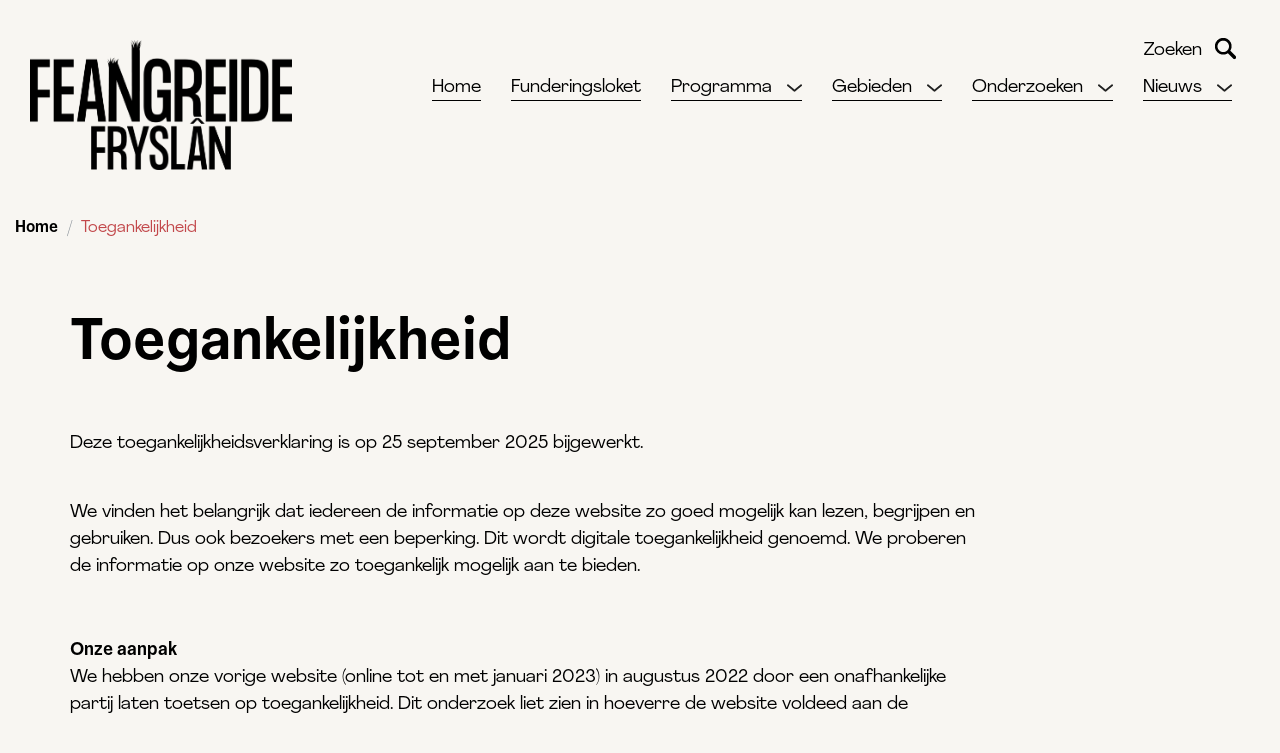

--- FILE ---
content_type: text/html; charset=UTF-8
request_url: https://veenweidefryslan.frl/technisch/toegankelijkheid
body_size: 18483
content:
<!doctype html> <html lang="nl"> <head> <title>Toegankelijkheid | Veenweide</title> <meta charset="utf-8"> <base href="https://veenweidefryslan.frl/"> <meta name="viewport" content="width=device-width, initial-scale=1, maximum-scale=5"> <meta name="robots" content="index,follow" /> <meta property="og:title" content="Toegankelijkheid | Veenweide" /> <meta property="og:description" content="" /> <meta property="og:image" content="" /> <meta property="og:type" content="website" /> <meta property="og:site_name" content="Veenweide" /> <meta property="og:url" content="https://veenweidefryslan.frl/technisch/toegankelijkheid" /> <meta property="twitter:card" content="summary" /> <meta property="twitter:url" content="https://veenweidefryslan.frl/technisch/toegankelijkheid"/> <meta property="twitter:title" content="Toegankelijkheid | Veenweide"/> <meta property="twitter:description" content=""/> <meta property="twitter:image" content=""/> <meta name="description" content="" /> <meta name="keywords" content="" /> <link rel="canonical" href="https://veenweidefryslan.frl/technisch/toegankelijkheid" /> <meta name="msapplication-TileImage" content="https://veenweidefryslan.frl//uploads/brand/favicon.png"> <meta name="msapplication-TileColor" content="FFFFFF"> <meta name="theme-color" content="FFFFFF"> <meta name="msapplication-navbutton-color" content="FFFFFF"> <link rel="preconnect" href="https://fonts.googleapis.com"> <link rel="dns-prefetch" href="https://fonts.googleapis.com" /> <link rel="preconnect" href="https://fonts.gstatic.com"> <link rel="preconnect" href="https://www.googletagmanager.com"> <link rel="dns-prefetch" href="https://www.googletagmanager.com" /> <link rel="preconnect" href="https://www.google-analytics.com"> <link rel="dns-prefetch" href="https://www.google-analytics.com" /> <link rel="shortcut icon" type="image/ico" href="/uploads/brand/favicon.png"> <link rel="apple-touch-icon" sizes="144x144" href="/uploads/brand/favicon.png"> <script>!function(e){ "use strict";function t(e,t,n){ e.addEventListener?e.addEventListener(t,n,!1):e.attachEvent&&e.attachEvent("on"+t,n)}function n(t,n){ return e.localStorage&&localStorage[t+"_content"]&&localStorage[t+"_file"]===n}function o(t,o){ if(e.localStorage&&e.XMLHttpRequest)n(t,o)?r(localStorage[t+"_content"]):a(t,o);else{ var i=l.createElement("link");i.href=o,i.id=t,i.rel="stylesheet",i.type="text/css",l.getElementsByTagName("head")[0].appendChild(i),l.cookie=t}}function a(e,t){ var n=new XMLHttpRequest;n.open("GET",t,!0),n.onreadystatechange=function(){ 4===n.readyState&&200===n.status&&(r(n.responseText),localStorage[e+"_content"]=n.responseText,localStorage[e+"_file"]=t)},n.send()}function r(e){ var t=l.createElement("style");t.setAttribute("type","text/css"),l.getElementsByTagName("head")[0].appendChild(t),t.styleSheet?t.styleSheet.cssText=e:t.innerHTML=e}var l=e.document,i=function(e,t,n){ function o(e){ return l.body?e():void setTimeout(function(){ o(e)})}function a(){ i.addEventListener&&i.removeEventListener("load",a),i.media=n||"all"}var r,i=l.createElement("link");if(t)r=t;else{ var s=(l.body||l.getElementsByTagName("head")[0]).childNodes;r=s[s.length-1]}var c=l.styleSheets;i.rel="stylesheet",i.href=e,i.media="only x",o(function(){ r.parentNode.insertBefore(i,t?r:r.nextSibling)});var d=function(e){ for(var t=i.href,n=c.length;n--;)if(c[n].href===t)return e();setTimeout(function(){ d(e)})};return i.addEventListener&&i.addEventListener("load",a),i.onloadcssdefined=d,d(a),i};"undefined"!=typeof exports?exports.loadCSS=i:e.loadCSS=i,e.loadLocalStorageCSS=function(a,r){ n(a,r)||l.cookie.indexOf(a)>-1?o(a,r):t(e,"load",function(){ o(a,r)})}}(this);</script> <script id="loadcss__webfonts">loadLocalStorageCSS("webfonts", "https://fonts.googleapis.com/css?family=PT+Sans:400,700&display=swap");</script> <style type="text/css">*,*::before,*::after{ box-sizing:border-box}html{ font-family:sans-serif;line-height:1.15;-webkit-text-size-adjust:100%;-ms-text-size-adjust:100%;-ms-overflow-style:scrollbar;-webkit-tap-highlight-color:rgba(0,0,0,0)}@-ms-viewport{ width:device-width}article,aside,dialog,figcaption,figure,footer,header,hgroup,main,nav,section{ display:block}body{ margin:0;font-family:-apple-system,BlinkMacSystemFont,"Segoe UI",Roboto,"Helvetica Neue",Arial,sans-serif,"Apple Color Emoji","Segoe UI Emoji","Segoe UI Symbol";font-size:1rem;font-weight:400;line-height:1.5;color:#212529;text-align:left;background-color:#fff}[tabindex="-1"]:focus{ outline:0 !important}hr{ box-sizing:content-box;height:0;overflow:visible}h1,h2,h3,h4,h5,h6{ margin-top:0;margin-bottom:0.5rem}p{ margin-top:0;margin-bottom:1rem}abbr[title],abbr[data-original-title]{ text-decoration:underline;text-decoration:underline dotted;cursor:help;border-bottom:0}address{ margin-bottom:1rem;font-style:normal;line-height:inherit}ol,ul,dl{ margin-top:0;margin-bottom:1rem}ol ol, ul ul, ol ul, ul ol{ margin-bottom:0}dt{ font-weight:700}dd{ margin-bottom:0.5rem;margin-left:0}blockquote{ margin:0 0 1rem}dfn{ font-style:italic}b,strong{ font-weight:bolder}small{ font-size:80%}sub,sup{ position:relative;font-size:75%;line-height:0;vertical-align:baseline}sub{ bottom:-0.25em}sup{ top:-0.5em}a{ color:#009fde;text-decoration:none;background-color:transparent;-webkit-text-decoration-skip:objects}a:hover{ color:#006891;text-decoration:underline}a:not([href]):not([tabindex]){ color:inherit;text-decoration:none}a:not([href]):not([tabindex]):focus,a:not([href]):not([tabindex]):hover{ color:inherit;text-decoration:none}a:not([href]):not([tabindex]):focus{ outline:0}pre,code,kbd,samp{ font-family:monospace,monospace;font-size:1em}pre{ margin-top:0;margin-bottom:1rem;overflow:auto;-ms-overflow-style:scrollbar}figure{ margin:0 0 1rem}img{ vertical-align:middle;border-style:none}svg:not(:root){ overflow:hidden}a,area,button,[role="button"],input:not([type="range"]),label,select,summary,textarea{ touch-action:manipulation}table{ border-collapse:collapse}caption{ padding-top:0.75rem;padding-bottom:0.75rem;color:#868e96;text-align:left;caption-side:bottom}th{ text-align:inherit}label{ display:inline-block;margin-bottom:0.5rem}button{ border-radius:0}button:focus{ outline:1px dotted;outline:5px auto -webkit-focus-ring-color}input,button,select,optgroup,textarea{ margin:0;font-family:inherit;font-size:inherit;line-height:inherit}button,input{ overflow:visible}button,select{ text-transform:none}button, html [type="button"],[type="reset"],[type="submit"]{ -webkit-appearance:button}button::-moz-focus-inner,[type="button"]::-moz-focus-inner,[type="reset"]::-moz-focus-inner,[type="submit"]::-moz-focus-inner{ padding:0;border-style:none}input[type="radio"],input[type="checkbox"]{ box-sizing:border-box;padding:0}input[type="date"],input[type="time"],input[type="datetime-local"],input[type="month"]{ -webkit-appearance:listbox}textarea{ overflow:auto;resize:vertical}fieldset{ min-width:0;padding:0;margin:0;border:0}legend{ display:block;width:100%;max-width:100%;padding:0;margin-bottom:0.5rem;font-size:1.5rem;line-height:inherit;color:inherit;white-space:normal}progress{ vertical-align:baseline}[type="number"]::-webkit-inner-spin-button,[type="number"]::-webkit-outer-spin-button{ height:auto}[type="search"]{ outline-offset:-2px;-webkit-appearance:none}[type="search"]::-webkit-search-cancel-button,[type="search"]::-webkit-search-decoration{ -webkit-appearance:none}::-webkit-file-upload-button{ font:inherit;-webkit-appearance:button}output{ display:inline-block}summary{ display:list-item;cursor:pointer}template{ display:none}[hidden]{ display:none !important}.img-fluid{ max-width:100%;height:auto}.img-thumbnail{ padding:0.25rem;background-color:#fff;border:1px solid #dee2e6;border-radius:0.25rem;max-width:100%;height:auto}.figure{ display:inline-block}.figure-img{ margin-bottom:0.5rem;line-height:1}.figure-caption{ font-size:90%;color:#868e96}.breadcrumb{ display:flex;flex-wrap:wrap;padding:0.75rem 1rem;margin-bottom:1rem;list-style:none;background-color:#f5f7f8;border-radius:0.25rem}.breadcrumb-item+.breadcrumb-item::before{ display:inline-block;padding-right:0.5rem;padding-left:0.5rem;color:#868e96;content:"/"}.breadcrumb-item+.breadcrumb-item:hover::before{ text-decoration:underline}.breadcrumb-item+.breadcrumb-item:hover::before{ text-decoration:none}.breadcrumb-item.active{ color:#868e96}.pagination{ display:flex;padding-left:0;list-style:none;border-radius:0.25rem}.pagination:empty{ display:none}.page-link{ position:relative;display:block;padding:0.5rem 0.75rem;margin-left:-1px;line-height:1.25;color:#009fde;background-color:#fff;border:1px solid #dee2e6}.page-link:focus,.page-link:hover{ color:#006891;text-decoration:none;background-color:#e9ecef;border-color:#dee2e6}.page-link:not([disabled]):not(.disabled){ cursor:pointer}.page-item:first-child .page-link{ margin-left:0;border-top-left-radius:0.25rem;border-bottom-left-radius:0.25rem}.page-item:last-child .page-link{ border-top-right-radius:0.25rem;border-bottom-right-radius:0.25rem}.page-item.active .page-link{ z-index:1;color:#fff;background-color:#009fde;border-color:#009fde}.page-item.disabled .page-link{ color:#868e96;pointer-events:none;cursor:auto;background-color:#fff;border-color:#dee2e6}.pagination-lg .page-link{ padding:0.75rem 1.5rem;font-size:1.25rem;line-height:1.5}.pagination-lg .page-item:first-child .page-link{ border-top-left-radius:0.3rem;border-bottom-left-radius:0.3rem}.pagination-lg .page-item:last-child .page-link{ border-top-right-radius:0.3rem;border-bottom-right-radius:0.3rem}.pagination-sm .page-link{ padding:0.25rem 0.5rem;font-size:0.875rem;line-height:1.5}.pagination-sm .page-item:first-child .page-link{ border-top-left-radius:0.2rem;border-bottom-left-radius:0.2rem}.pagination-sm .page-item:last-child .page-link{ border-top-right-radius:0.2rem;border-bottom-right-radius:0.2rem}.container,.wrapper{ width:100%;padding-right:15px;padding-left:15px;margin-right:auto;margin-left:auto}@media (min-width: 576px){ .container,.wrapper{ max-width:540px}}@media (min-width: 768px){ .container,.wrapper{ max-width:720px}}@media (min-width: 992px){ .container,.wrapper{ max-width:960px}}@media (min-width: 1200px){ .container,.wrapper{ max-width:1170px}}.container-fluid{ width:100%;padding-right:15px;padding-left:15px;margin-right:auto;margin-left:auto}.row{ display:flex;flex-wrap:wrap;margin-right:-15px;margin-left:-15px}.no-gutters{ margin-right:0;margin-left:0}.no-gutters>.col,.no-gutters>[class*="col-"]{ padding-right:0;padding-left:0}.col-1,.col-2,.col-3,.col-4,.col-5,.col-6,.col-7,.col-8,.col-9,.col-10,.col-11,.col-12,.col,.col-auto,.col-sm-1,.col-sm-2,.col-sm-3,.col-sm-4,.col-sm-5,.col-sm-6,.col-sm-7,.col-sm-8,.col-sm-9,.col-sm-10,.col-sm-11,.col-sm-12,.col-sm,.col-sm-auto,.col-md-1,.col-md-2,.col-md-3,.col-md-4,.col-md-5,.col-md-6,.col-md-7,.col-md-8,.col-md-9,.col-md-10,.col-md-11,.col-md-12,.col-md,.col-md-auto,.col-lg-1,.col-lg-2,.col-lg-3,.col-lg-4,.col-lg-5,.col-lg-6,.col-lg-7,.col-lg-8,.col-lg-9,.col-lg-10,.col-lg-11,.col-lg-12,.col-lg,.col-lg-auto,.col-xl-1,.col-xl-2,.col-xl-3,.col-xl-4,.col-xl-5,.col-xl-6,.col-xl-7,.col-xl-8,.col-xl-9,.col-xl-10,.col-xl-11,.col-xl-12,.col-xl,.col-xl-auto{ position:relative;width:100%;min-height:1px;padding-right:15px;padding-left:15px}.col{ flex-basis:0;flex-grow:1;max-width:100%}.col-auto{ flex:0 0 auto;width:auto;max-width:none}.col-1{ flex:0 0 8.3333333333%;max-width:8.3333333333%}.col-2{ flex:0 0 16.6666666667%;max-width:16.6666666667%}.col-3{ flex:0 0 25%;max-width:25%}.col-4{ flex:0 0 33.3333333333%;max-width:33.3333333333%}.col-5{ flex:0 0 41.6666666667%;max-width:41.6666666667%}.col-6{ flex:0 0 50%;max-width:50%}.col-7{ flex:0 0 58.3333333333%;max-width:58.3333333333%}.col-8{ flex:0 0 66.6666666667%;max-width:66.6666666667%}.col-9{ flex:0 0 75%;max-width:75%}.col-10{ flex:0 0 83.3333333333%;max-width:83.3333333333%}.col-11{ flex:0 0 91.6666666667%;max-width:91.6666666667%}.col-12{ flex:0 0 100%;max-width:100%}.order-first{ order:-1}.order-1{ order:1}.order-2{ order:2}.order-3{ order:3}.order-4{ order:4}.order-5{ order:5}.order-6{ order:6}.order-7{ order:7}.order-8{ order:8}.order-9{ order:9}.order-10{ order:10}.order-11{ order:11}.order-12{ order:12}.offset-1{ margin-left:8.3333333333%}.offset-2{ margin-left:16.6666666667%}.offset-3{ margin-left:25%}.offset-4{ margin-left:33.3333333333%}.offset-5{ margin-left:41.6666666667%}.offset-6{ margin-left:50%}.offset-7{ margin-left:58.3333333333%}.offset-8{ margin-left:66.6666666667%}.offset-9{ margin-left:75%}.offset-10{ margin-left:83.3333333333%}.offset-11{ margin-left:91.6666666667%}@media (min-width: 576px){ .col-sm{ flex-basis:0;flex-grow:1;max-width:100%}.col-sm-auto{ flex:0 0 auto;width:auto;max-width:none}.col-sm-1{ flex:0 0 8.3333333333%;max-width:8.3333333333%}.col-sm-2{ flex:0 0 16.6666666667%;max-width:16.6666666667%}.col-sm-3{ flex:0 0 25%;max-width:25%}.col-sm-4{ flex:0 0 33.3333333333%;max-width:33.3333333333%}.col-sm-5{ flex:0 0 41.6666666667%;max-width:41.6666666667%}.col-sm-6{ flex:0 0 50%;max-width:50%}.col-sm-7{ flex:0 0 58.3333333333%;max-width:58.3333333333%}.col-sm-8{ flex:0 0 66.6666666667%;max-width:66.6666666667%}.col-sm-9{ flex:0 0 75%;max-width:75%}.col-sm-10{ flex:0 0 83.3333333333%;max-width:83.3333333333%}.col-sm-11{ flex:0 0 91.6666666667%;max-width:91.6666666667%}.col-sm-12{ flex:0 0 100%;max-width:100%}.order-sm-first{ order:-1}.order-sm-1{ order:1}.order-sm-2{ order:2}.order-sm-3{ order:3}.order-sm-4{ order:4}.order-sm-5{ order:5}.order-sm-6{ order:6}.order-sm-7{ order:7}.order-sm-8{ order:8}.order-sm-9{ order:9}.order-sm-10{ order:10}.order-sm-11{ order:11}.order-sm-12{ order:12}.offset-sm-0{ margin-left:0}.offset-sm-1{ margin-left:8.3333333333%}.offset-sm-2{ margin-left:16.6666666667%}.offset-sm-3{ margin-left:25%}.offset-sm-4{ margin-left:33.3333333333%}.offset-sm-5{ margin-left:41.6666666667%}.offset-sm-6{ margin-left:50%}.offset-sm-7{ margin-left:58.3333333333%}.offset-sm-8{ margin-left:66.6666666667%}.offset-sm-9{ margin-left:75%}.offset-sm-10{ margin-left:83.3333333333%}.offset-sm-11{ margin-left:91.6666666667%}}@media (min-width: 768px){ .col-md{ flex-basis:0;flex-grow:1;max-width:100%}.col-md-auto{ flex:0 0 auto;width:auto;max-width:none}.col-md-1{ flex:0 0 8.3333333333%;max-width:8.3333333333%}.col-md-2{ flex:0 0 16.6666666667%;max-width:16.6666666667%}.col-md-3{ flex:0 0 25%;max-width:25%}.col-md-4{ flex:0 0 33.3333333333%;max-width:33.3333333333%}.col-md-5{ flex:0 0 41.6666666667%;max-width:41.6666666667%}.col-md-6{ flex:0 0 50%;max-width:50%}.col-md-7{ flex:0 0 58.3333333333%;max-width:58.3333333333%}.col-md-8{ flex:0 0 66.6666666667%;max-width:66.6666666667%}.col-md-9{ flex:0 0 75%;max-width:75%}.col-md-10{ flex:0 0 83.3333333333%;max-width:83.3333333333%}.col-md-11{ flex:0 0 91.6666666667%;max-width:91.6666666667%}.col-md-12{ flex:0 0 100%;max-width:100%}.order-md-first{ order:-1}.order-md-1{ order:1}.order-md-2{ order:2}.order-md-3{ order:3}.order-md-4{ order:4}.order-md-5{ order:5}.order-md-6{ order:6}.order-md-7{ order:7}.order-md-8{ order:8}.order-md-9{ order:9}.order-md-10{ order:10}.order-md-11{ order:11}.order-md-12{ order:12}.offset-md-0{ margin-left:0}.offset-md-1{ margin-left:8.3333333333%}.offset-md-2{ margin-left:16.6666666667%}.offset-md-3{ margin-left:25%}.offset-md-4{ margin-left:33.3333333333%}.offset-md-5{ margin-left:41.6666666667%}.offset-md-6{ margin-left:50%}.offset-md-7{ margin-left:58.3333333333%}.offset-md-8{ margin-left:66.6666666667%}.offset-md-9{ margin-left:75%}.offset-md-10{ margin-left:83.3333333333%}.offset-md-11{ margin-left:91.6666666667%}}@media (min-width: 992px){ .col-lg{ flex-basis:0;flex-grow:1;max-width:100%}.col-lg-auto{ flex:0 0 auto;width:auto;max-width:none}.col-lg-1{ flex:0 0 8.3333333333%;max-width:8.3333333333%}.col-lg-2{ flex:0 0 16.6666666667%;max-width:16.6666666667%}.col-lg-3{ flex:0 0 25%;max-width:25%}.col-lg-4{ flex:0 0 33.3333333333%;max-width:33.3333333333%}.col-lg-5{ flex:0 0 41.6666666667%;max-width:41.6666666667%}.col-lg-6{ flex:0 0 50%;max-width:50%}.col-lg-7{ flex:0 0 58.3333333333%;max-width:58.3333333333%}.col-lg-8{ flex:0 0 66.6666666667%;max-width:66.6666666667%}.col-lg-9{ flex:0 0 75%;max-width:75%}.col-lg-10{ flex:0 0 83.3333333333%;max-width:83.3333333333%}.col-lg-11{ flex:0 0 91.6666666667%;max-width:91.6666666667%}.col-lg-12{ flex:0 0 100%;max-width:100%}.order-lg-first{ order:-1}.order-lg-1{ order:1}.order-lg-2{ order:2}.order-lg-3{ order:3}.order-lg-4{ order:4}.order-lg-5{ order:5}.order-lg-6{ order:6}.order-lg-7{ order:7}.order-lg-8{ order:8}.order-lg-9{ order:9}.order-lg-10{ order:10}.order-lg-11{ order:11}.order-lg-12{ order:12}.offset-lg-0{ margin-left:0}.offset-lg-1{ margin-left:8.3333333333%}.offset-lg-2{ margin-left:16.6666666667%}.offset-lg-3{ margin-left:25%}.offset-lg-4{ margin-left:33.3333333333%}.offset-lg-5{ margin-left:41.6666666667%}.offset-lg-6{ margin-left:50%}.offset-lg-7{ margin-left:58.3333333333%}.offset-lg-8{ margin-left:66.6666666667%}.offset-lg-9{ margin-left:75%}.offset-lg-10{ margin-left:83.3333333333%}.offset-lg-11{ margin-left:91.6666666667%}}@media (min-width: 1200px){ .col-xl{ flex-basis:0;flex-grow:1;max-width:100%}.col-xl-auto{ flex:0 0 auto;width:auto;max-width:none}.col-xl-1{ flex:0 0 8.3333333333%;max-width:8.3333333333%}.col-xl-2{ flex:0 0 16.6666666667%;max-width:16.6666666667%}.col-xl-3{ flex:0 0 25%;max-width:25%}.col-xl-4{ flex:0 0 33.3333333333%;max-width:33.3333333333%}.col-xl-5{ flex:0 0 41.6666666667%;max-width:41.6666666667%}.col-xl-6{ flex:0 0 50%;max-width:50%}.col-xl-7{ flex:0 0 58.3333333333%;max-width:58.3333333333%}.col-xl-8{ flex:0 0 66.6666666667%;max-width:66.6666666667%}.col-xl-9{ flex:0 0 75%;max-width:75%}.col-xl-10{ flex:0 0 83.3333333333%;max-width:83.3333333333%}.col-xl-11{ flex:0 0 91.6666666667%;max-width:91.6666666667%}.col-xl-12{ flex:0 0 100%;max-width:100%}.order-xl-first{ order:-1}.order-xl-1{ order:1}.order-xl-2{ order:2}.order-xl-3{ order:3}.order-xl-4{ order:4}.order-xl-5{ order:5}.order-xl-6{ order:6}.order-xl-7{ order:7}.order-xl-8{ order:8}.order-xl-9{ order:9}.order-xl-10{ order:10}.order-xl-11{ order:11}.order-xl-12{ order:12}.offset-xl-0{ margin-left:0}.offset-xl-1{ margin-left:8.3333333333%}.offset-xl-2{ margin-left:16.6666666667%}.offset-xl-3{ margin-left:25%}.offset-xl-4{ margin-left:33.3333333333%}.offset-xl-5{ margin-left:41.6666666667%}.offset-xl-6{ margin-left:50%}.offset-xl-7{ margin-left:58.3333333333%}.offset-xl-8{ margin-left:66.6666666667%}.offset-xl-9{ margin-left:75%}.offset-xl-10{ margin-left:83.3333333333%}.offset-xl-11{ margin-left:91.6666666667%}}.align-baseline{ vertical-align:baseline !important}.align-top{ vertical-align:top !important}.align-middle{ vertical-align:middle !important}.align-bottom{ vertical-align:bottom !important}.align-text-bottom{ vertical-align:text-bottom !important}.align-text-top{ vertical-align:text-top !important}.bg-primary{ background-color:#009fde !important}a.bg-primary:focus,button.bg-primary:focus,a.bg-primary:hover,button.bg-primary:hover{ background-color:#007aab !important}.bg-secondary{ background-color:#868e96 !important}a.bg-secondary:focus,button.bg-secondary:focus,a.bg-secondary:hover,button.bg-secondary:hover{ background-color:#6c747c !important}.bg-success{ background-color:#28a745 !important}a.bg-success:focus,button.bg-success:focus,a.bg-success:hover,button.bg-success:hover{ background-color:#1e7d34 !important}.bg-info{ background-color:#17a2b8 !important}a.bg-info:focus,button.bg-info:focus,a.bg-info:hover,button.bg-info:hover{ background-color:#117a8a !important}.bg-warning{ background-color:#ffc107 !important}a.bg-warning:focus,button.bg-warning:focus,a.bg-warning:hover,button.bg-warning:hover{ background-color:#d39e00 !important}.bg-danger{ background-color:#db001b !important}a.bg-danger:focus,button.bg-danger:focus,a.bg-danger:hover,button.bg-danger:hover{ background-color:#a80014 !important}.bg-light{ background-color:#f8f9fa !important}a.bg-light:focus,button.bg-light:focus,a.bg-light:hover,button.bg-light:hover{ background-color:#dadfe4 !important}.bg-dark{ background-color:#343a40 !important}a.bg-dark:focus,button.bg-dark:focus,a.bg-dark:hover,button.bg-dark:hover{ background-color:#1d2023 !important}.bg-white{ background-color:#fff !important}.bg-transparent{ background-color:transparent !important}.border{ border:1px solid #e9ecef !important}.border-0{ border:0 !important}.border-top-0{ border-top:0 !important}.border-right-0{ border-right:0 !important}.border-bottom-0{ border-bottom:0 !important}.border-left-0{ border-left:0 !important}.border-primary{ border-color:#009fde !important}.border-secondary{ border-color:#868e96 !important}.border-success{ border-color:#28a745 !important}.border-info{ border-color:#17a2b8 !important}.border-warning{ border-color:#ffc107 !important}.border-danger{ border-color:#db001b !important}.border-light{ border-color:#f8f9fa !important}.border-dark{ border-color:#343a40 !important}.border-white{ border-color:#fff !important}.rounded{ border-radius:0.25rem !important}.rounded-top{ border-top-left-radius:0.25rem !important;border-top-right-radius:0.25rem !important}.rounded-right{ border-top-right-radius:0.25rem !important;border-bottom-right-radius:0.25rem !important}.rounded-bottom{ border-bottom-right-radius:0.25rem !important;border-bottom-left-radius:0.25rem !important}.rounded-left{ border-top-left-radius:0.25rem !important;border-bottom-left-radius:0.25rem !important}.rounded-circle{ border-radius:50% !important}.rounded-0{ border-radius:0 !important}.clearfix::after{ display:block;clear:both;content:""}.d-none{ display:none !important}.d-inline{ display:inline !important}.d-inline-block{ display:inline-block !important}.d-block{ display:block !important}.d-table{ display:table !important}.d-table-row{ display:table-row !important}.d-table-cell{ display:table-cell !important}.d-flex{ display:flex !important}.d-inline-flex{ display:inline-flex !important}@media (min-width: 576px){ .d-sm-none{ display:none !important}.d-sm-inline{ display:inline !important}.d-sm-inline-block{ display:inline-block !important}.d-sm-block{ display:block !important}.d-sm-table{ display:table !important}.d-sm-table-row{ display:table-row !important}.d-sm-table-cell{ display:table-cell !important}.d-sm-flex{ display:flex !important}.d-sm-inline-flex{ display:inline-flex !important}}@media (min-width: 768px){ .d-md-none{ display:none !important}.d-md-inline{ display:inline !important}.d-md-inline-block{ display:inline-block !important}.d-md-block{ display:block !important}.d-md-table{ display:table !important}.d-md-table-row{ display:table-row !important}.d-md-table-cell{ display:table-cell !important}.d-md-flex{ display:flex !important}.d-md-inline-flex{ display:inline-flex !important}}@media (min-width: 992px){ .d-lg-none{ display:none !important}.d-lg-inline{ display:inline !important}.d-lg-inline-block{ display:inline-block !important}.d-lg-block{ display:block !important}.d-lg-table{ display:table !important}.d-lg-table-row{ display:table-row !important}.d-lg-table-cell{ display:table-cell !important}.d-lg-flex{ display:flex !important}.d-lg-inline-flex{ display:inline-flex !important}}@media (min-width: 1200px){ .d-xl-none{ display:none !important}.d-xl-inline{ display:inline !important}.d-xl-inline-block{ display:inline-block !important}.d-xl-block{ display:block !important}.d-xl-table{ display:table !important}.d-xl-table-row{ display:table-row !important}.d-xl-table-cell{ display:table-cell !important}.d-xl-flex{ display:flex !important}.d-xl-inline-flex{ display:inline-flex !important}}.d-print-block{ display:none !important}@media print{ .d-print-block{ display:block !important}}.d-print-inline{ display:none !important}@media print{ .d-print-inline{ display:inline !important}}.d-print-inline-block{ display:none !important}@media print{ .d-print-inline-block{ display:inline-block !important}}@media print{ .d-print-none{ display:none !important}}.embed-responsive{ position:relative;display:block;width:100%;padding:0;overflow:hidden}.embed-responsive::before{ display:block;content:""}.embed-responsive .embed-responsive-item, .embed-responsive iframe, .embed-responsive embed, .embed-responsive object, .embed-responsive video{ position:absolute;top:0;bottom:0;left:0;width:100%;height:100%;border:0}.embed-responsive-21by9::before{ padding-top:42.8571428571%}.embed-responsive-16by9::before{ padding-top:56.25%}.embed-responsive-4by3::before{ padding-top:75%}.embed-responsive-1by1::before{ padding-top:100%}.flex-row{ flex-direction:row !important}.flex-column{ flex-direction:column !important}.flex-row-reverse{ flex-direction:row-reverse !important}.flex-column-reverse{ flex-direction:column-reverse !important}.flex-wrap{ flex-wrap:wrap !important}.flex-nowrap{ flex-wrap:nowrap !important}.flex-wrap-reverse{ flex-wrap:wrap-reverse !important}.justify-content-start{ justify-content:flex-start !important}.justify-content-end{ justify-content:flex-end !important}.justify-content-center{ justify-content:center !important}.justify-content-between{ justify-content:space-between !important}.justify-content-around{ justify-content:space-around !important}.align-items-start{ align-items:flex-start !important}.align-items-end{ align-items:flex-end !important}.align-items-center{ align-items:center !important}.align-items-baseline{ align-items:baseline !important}.align-items-stretch{ align-items:stretch !important}.align-content-start{ align-content:flex-start !important}.align-content-end{ align-content:flex-end !important}.align-content-center{ align-content:center !important}.align-content-between{ align-content:space-between !important}.align-content-around{ align-content:space-around !important}.align-content-stretch{ align-content:stretch !important}.align-self-auto{ align-self:auto !important}.align-self-start{ align-self:flex-start !important}.align-self-end{ align-self:flex-end !important}.align-self-center{ align-self:center !important}.align-self-baseline{ align-self:baseline !important}.align-self-stretch{ align-self:stretch !important}@media (min-width: 576px){ .flex-sm-row{ flex-direction:row !important}.flex-sm-column{ flex-direction:column !important}.flex-sm-row-reverse{ flex-direction:row-reverse !important}.flex-sm-column-reverse{ flex-direction:column-reverse !important}.flex-sm-wrap{ flex-wrap:wrap !important}.flex-sm-nowrap{ flex-wrap:nowrap !important}.flex-sm-wrap-reverse{ flex-wrap:wrap-reverse !important}.justify-content-sm-start{ justify-content:flex-start !important}.justify-content-sm-end{ justify-content:flex-end !important}.justify-content-sm-center{ justify-content:center !important}.justify-content-sm-between{ justify-content:space-between !important}.justify-content-sm-around{ justify-content:space-around !important}.align-items-sm-start{ align-items:flex-start !important}.align-items-sm-end{ align-items:flex-end !important}.align-items-sm-center{ align-items:center !important}.align-items-sm-baseline{ align-items:baseline !important}.align-items-sm-stretch{ align-items:stretch !important}.align-content-sm-start{ align-content:flex-start !important}.align-content-sm-end{ align-content:flex-end !important}.align-content-sm-center{ align-content:center !important}.align-content-sm-between{ align-content:space-between !important}.align-content-sm-around{ align-content:space-around !important}.align-content-sm-stretch{ align-content:stretch !important}.align-self-sm-auto{ align-self:auto !important}.align-self-sm-start{ align-self:flex-start !important}.align-self-sm-end{ align-self:flex-end !important}.align-self-sm-center{ align-self:center !important}.align-self-sm-baseline{ align-self:baseline !important}.align-self-sm-stretch{ align-self:stretch !important}}@media (min-width: 768px){ .flex-md-row{ flex-direction:row !important}.flex-md-column{ flex-direction:column !important}.flex-md-row-reverse{ flex-direction:row-reverse !important}.flex-md-column-reverse{ flex-direction:column-reverse !important}.flex-md-wrap{ flex-wrap:wrap !important}.flex-md-nowrap{ flex-wrap:nowrap !important}.flex-md-wrap-reverse{ flex-wrap:wrap-reverse !important}.justify-content-md-start{ justify-content:flex-start !important}.justify-content-md-end{ justify-content:flex-end !important}.justify-content-md-center{ justify-content:center !important}.justify-content-md-between{ justify-content:space-between !important}.justify-content-md-around{ justify-content:space-around !important}.align-items-md-start{ align-items:flex-start !important}.align-items-md-end{ align-items:flex-end !important}.align-items-md-center{ align-items:center !important}.align-items-md-baseline{ align-items:baseline !important}.align-items-md-stretch{ align-items:stretch !important}.align-content-md-start{ align-content:flex-start !important}.align-content-md-end{ align-content:flex-end !important}.align-content-md-center{ align-content:center !important}.align-content-md-between{ align-content:space-between !important}.align-content-md-around{ align-content:space-around !important}.align-content-md-stretch{ align-content:stretch !important}.align-self-md-auto{ align-self:auto !important}.align-self-md-start{ align-self:flex-start !important}.align-self-md-end{ align-self:flex-end !important}.align-self-md-center{ align-self:center !important}.align-self-md-baseline{ align-self:baseline !important}.align-self-md-stretch{ align-self:stretch !important}}@media (min-width: 992px){ .flex-lg-row{ flex-direction:row !important}.flex-lg-column{ flex-direction:column !important}.flex-lg-row-reverse{ flex-direction:row-reverse !important}.flex-lg-column-reverse{ flex-direction:column-reverse !important}.flex-lg-wrap{ flex-wrap:wrap !important}.flex-lg-nowrap{ flex-wrap:nowrap !important}.flex-lg-wrap-reverse{ flex-wrap:wrap-reverse !important}.justify-content-lg-start{ justify-content:flex-start !important}.justify-content-lg-end{ justify-content:flex-end !important}.justify-content-lg-center{ justify-content:center !important}.justify-content-lg-between{ justify-content:space-between !important}.justify-content-lg-around{ justify-content:space-around !important}.align-items-lg-start{ align-items:flex-start !important}.align-items-lg-end{ align-items:flex-end !important}.align-items-lg-center{ align-items:center !important}.align-items-lg-baseline{ align-items:baseline !important}.align-items-lg-stretch{ align-items:stretch !important}.align-content-lg-start{ align-content:flex-start !important}.align-content-lg-end{ align-content:flex-end !important}.align-content-lg-center{ align-content:center !important}.align-content-lg-between{ align-content:space-between !important}.align-content-lg-around{ align-content:space-around !important}.align-content-lg-stretch{ align-content:stretch !important}.align-self-lg-auto{ align-self:auto !important}.align-self-lg-start{ align-self:flex-start !important}.align-self-lg-end{ align-self:flex-end !important}.align-self-lg-center{ align-self:center !important}.align-self-lg-baseline{ align-self:baseline !important}.align-self-lg-stretch{ align-self:stretch !important}}@media (min-width: 1200px){ .flex-xl-row{ flex-direction:row !important}.flex-xl-column{ flex-direction:column !important}.flex-xl-row-reverse{ flex-direction:row-reverse !important}.flex-xl-column-reverse{ flex-direction:column-reverse !important}.flex-xl-wrap{ flex-wrap:wrap !important}.flex-xl-nowrap{ flex-wrap:nowrap !important}.flex-xl-wrap-reverse{ flex-wrap:wrap-reverse !important}.justify-content-xl-start{ justify-content:flex-start !important}.justify-content-xl-end{ justify-content:flex-end !important}.justify-content-xl-center{ justify-content:center !important}.justify-content-xl-between{ justify-content:space-between !important}.justify-content-xl-around{ justify-content:space-around !important}.align-items-xl-start{ align-items:flex-start !important}.align-items-xl-end{ align-items:flex-end !important}.align-items-xl-center{ align-items:center !important}.align-items-xl-baseline{ align-items:baseline !important}.align-items-xl-stretch{ align-items:stretch !important}.align-content-xl-start{ align-content:flex-start !important}.align-content-xl-end{ align-content:flex-end !important}.align-content-xl-center{ align-content:center !important}.align-content-xl-between{ align-content:space-between !important}.align-content-xl-around{ align-content:space-around !important}.align-content-xl-stretch{ align-content:stretch !important}.align-self-xl-auto{ align-self:auto !important}.align-self-xl-start{ align-self:flex-start !important}.align-self-xl-end{ align-self:flex-end !important}.align-self-xl-center{ align-self:center !important}.align-self-xl-baseline{ align-self:baseline !important}.align-self-xl-stretch{ align-self:stretch !important}}.float-left{ float:left !important}.float-right{ float:right !important}.float-none{ float:none !important}@media (min-width: 576px){ .float-sm-left{ float:left !important}.float-sm-right{ float:right !important}.float-sm-none{ float:none !important}}@media (min-width: 768px){ .float-md-left{ float:left !important}.float-md-right{ float:right !important}.float-md-none{ float:none !important}}@media (min-width: 992px){ .float-lg-left{ float:left !important}.float-lg-right{ float:right !important}.float-lg-none{ float:none !important}}@media (min-width: 1200px){ .float-xl-left{ float:left !important}.float-xl-right{ float:right !important}.float-xl-none{ float:none !important}}.position-static{ position:static !important}.position-relative{ position:relative !important}.position-absolute{ position:absolute !important}.position-fixed{ position:fixed !important}.position-sticky{ position:sticky !important}.fixed-top{ position:fixed;top:0;right:0;left:0;z-index:1030}.fixed-bottom{ position:fixed;right:0;bottom:0;left:0;z-index:1030}@supports (position: sticky){ position:sticky;top:0;z-index:1020}.sr-only{ position:absolute;width:1px;height:1px;padding:0;overflow:hidden;clip:rect(0,0,0,0);white-space:nowrap;clip-path:inset(50%);border:0}.sr-only-focusable:active,.sr-only-focusable:focus{ position:static;width:auto;height:auto;overflow:visible;clip:auto;white-space:normal;clip-path:none}.w-25{ width:25% !important}.w-50{ width:50% !important}.w-75{ width:75% !important}.w-100{ width:100% !important}.h-25{ height:25% !important}.h-50{ height:50% !important}.h-75{ height:75% !important}.h-100{ height:100% !important}.mw-100{ max-width:100% !important}.mh-100{ max-height:100% !important}.m-0{ margin:0 !important}.mt-0,.my-0{ margin-top:0 !important}.mr-0,.mx-0{ margin-right:0 !important}.mb-0,.my-0{ margin-bottom:0 !important}.ml-0,.mx-0{ margin-left:0 !important}.m-1{ margin:0.25rem !important}.mt-1,.my-1{ margin-top:0.25rem !important}.mr-1,.mx-1{ margin-right:0.25rem !important}.mb-1,.my-1{ margin-bottom:0.25rem !important}.ml-1,.mx-1{ margin-left:0.25rem !important}.m-2{ margin:0.5rem !important}.mt-2,.my-2{ margin-top:0.5rem !important}.mr-2,.mx-2{ margin-right:0.5rem !important}.mb-2,.my-2{ margin-bottom:0.5rem !important}.ml-2,.mx-2{ margin-left:0.5rem !important}.m-3{ margin:1rem !important}.mt-3,.my-3{ margin-top:1rem !important}.mr-3,.mx-3{ margin-right:1rem !important}.mb-3,.my-3{ margin-bottom:1rem !important}.ml-3,.mx-3{ margin-left:1rem !important}.m-4{ margin:1.5rem !important}.mt-4,.my-4{ margin-top:1.5rem !important}.mr-4,.mx-4{ margin-right:1.5rem !important}.mb-4,.my-4{ margin-bottom:1.5rem !important}.ml-4,.mx-4{ margin-left:1.5rem !important}.m-5{ margin:3rem !important}.mt-5,.my-5{ margin-top:3rem !important}.mr-5,.mx-5{ margin-right:3rem !important}.mb-5,.my-5{ margin-bottom:3rem !important}.ml-5,.mx-5{ margin-left:3rem !important}.p-0{ padding:0 !important}.pt-0,.py-0{ padding-top:0 !important}.pr-0,.px-0{ padding-right:0 !important}.pb-0,.py-0{ padding-bottom:0 !important}.pl-0,.px-0{ padding-left:0 !important}.p-1{ padding:0.25rem !important}.pt-1,.py-1{ padding-top:0.25rem !important}.pr-1,.px-1{ padding-right:0.25rem !important}.pb-1,.py-1{ padding-bottom:0.25rem !important}.pl-1,.px-1{ padding-left:0.25rem !important}.p-2{ padding:0.5rem !important}.pt-2,.py-2{ padding-top:0.5rem !important}.pr-2,.px-2{ padding-right:0.5rem !important}.pb-2,.py-2{ padding-bottom:0.5rem !important}.pl-2,.px-2{ padding-left:0.5rem !important}.p-3{ padding:1rem !important}.pt-3,.py-3{ padding-top:1rem !important}.pr-3,.px-3{ padding-right:1rem !important}.pb-3,.py-3{ padding-bottom:1rem !important}.pl-3,.px-3{ padding-left:1rem !important}.p-4{ padding:1.5rem !important}.pt-4,.py-4{ padding-top:1.5rem !important}.pr-4,.px-4{ padding-right:1.5rem !important}.pb-4,.py-4{ padding-bottom:1.5rem !important}.pl-4,.px-4{ padding-left:1.5rem !important}.p-5{ padding:3rem !important}.pt-5,.py-5{ padding-top:3rem !important}.pr-5,.px-5{ padding-right:3rem !important}.pb-5,.py-5{ padding-bottom:3rem !important}.pl-5,.px-5{ padding-left:3rem !important}.m-auto{ margin:auto !important}.mt-auto,.my-auto{ margin-top:auto !important}.mr-auto,.mx-auto{ margin-right:auto !important}.mb-auto,.my-auto{ margin-bottom:auto !important}.ml-auto,.mx-auto{ margin-left:auto !important}@media (min-width: 576px){ .m-sm-0{ margin:0 !important}.mt-sm-0,.my-sm-0{ margin-top:0 !important}.mr-sm-0,.mx-sm-0{ margin-right:0 !important}.mb-sm-0,.my-sm-0{ margin-bottom:0 !important}.ml-sm-0,.mx-sm-0{ margin-left:0 !important}.m-sm-1{ margin:0.25rem !important}.mt-sm-1,.my-sm-1{ margin-top:0.25rem !important}.mr-sm-1,.mx-sm-1{ margin-right:0.25rem !important}.mb-sm-1,.my-sm-1{ margin-bottom:0.25rem !important}.ml-sm-1,.mx-sm-1{ margin-left:0.25rem !important}.m-sm-2{ margin:0.5rem !important}.mt-sm-2,.my-sm-2{ margin-top:0.5rem !important}.mr-sm-2,.mx-sm-2{ margin-right:0.5rem !important}.mb-sm-2,.my-sm-2{ margin-bottom:0.5rem !important}.ml-sm-2,.mx-sm-2{ margin-left:0.5rem !important}.m-sm-3{ margin:1rem !important}.mt-sm-3,.my-sm-3{ margin-top:1rem !important}.mr-sm-3,.mx-sm-3{ margin-right:1rem !important}.mb-sm-3,.my-sm-3{ margin-bottom:1rem !important}.ml-sm-3,.mx-sm-3{ margin-left:1rem !important}.m-sm-4{ margin:1.5rem !important}.mt-sm-4,.my-sm-4{ margin-top:1.5rem !important}.mr-sm-4,.mx-sm-4{ margin-right:1.5rem !important}.mb-sm-4,.my-sm-4{ margin-bottom:1.5rem !important}.ml-sm-4,.mx-sm-4{ margin-left:1.5rem !important}.m-sm-5{ margin:3rem !important}.mt-sm-5,.my-sm-5{ margin-top:3rem !important}.mr-sm-5,.mx-sm-5{ margin-right:3rem !important}.mb-sm-5,.my-sm-5{ margin-bottom:3rem !important}.ml-sm-5,.mx-sm-5{ margin-left:3rem !important}.p-sm-0{ padding:0 !important}.pt-sm-0,.py-sm-0{ padding-top:0 !important}.pr-sm-0,.px-sm-0{ padding-right:0 !important}.pb-sm-0,.py-sm-0{ padding-bottom:0 !important}.pl-sm-0,.px-sm-0{ padding-left:0 !important}.p-sm-1{ padding:0.25rem !important}.pt-sm-1,.py-sm-1{ padding-top:0.25rem !important}.pr-sm-1,.px-sm-1{ padding-right:0.25rem !important}.pb-sm-1,.py-sm-1{ padding-bottom:0.25rem !important}.pl-sm-1,.px-sm-1{ padding-left:0.25rem !important}.p-sm-2{ padding:0.5rem !important}.pt-sm-2,.py-sm-2{ padding-top:0.5rem !important}.pr-sm-2,.px-sm-2{ padding-right:0.5rem !important}.pb-sm-2,.py-sm-2{ padding-bottom:0.5rem !important}.pl-sm-2,.px-sm-2{ padding-left:0.5rem !important}.p-sm-3{ padding:1rem !important}.pt-sm-3,.py-sm-3{ padding-top:1rem !important}.pr-sm-3,.px-sm-3{ padding-right:1rem !important}.pb-sm-3,.py-sm-3{ padding-bottom:1rem !important}.pl-sm-3,.px-sm-3{ padding-left:1rem !important}.p-sm-4{ padding:1.5rem !important}.pt-sm-4,.py-sm-4{ padding-top:1.5rem !important}.pr-sm-4,.px-sm-4{ padding-right:1.5rem !important}.pb-sm-4,.py-sm-4{ padding-bottom:1.5rem !important}.pl-sm-4,.px-sm-4{ padding-left:1.5rem !important}.p-sm-5{ padding:3rem !important}.pt-sm-5,.py-sm-5{ padding-top:3rem !important}.pr-sm-5,.px-sm-5{ padding-right:3rem !important}.pb-sm-5,.py-sm-5{ padding-bottom:3rem !important}.pl-sm-5,.px-sm-5{ padding-left:3rem !important}.m-sm-auto{ margin:auto !important}.mt-sm-auto,.my-sm-auto{ margin-top:auto !important}.mr-sm-auto,.mx-sm-auto{ margin-right:auto !important}.mb-sm-auto,.my-sm-auto{ margin-bottom:auto !important}.ml-sm-auto,.mx-sm-auto{ margin-left:auto !important}}@media (min-width: 768px){ .m-md-0{ margin:0 !important}.mt-md-0,.my-md-0{ margin-top:0 !important}.mr-md-0,.mx-md-0{ margin-right:0 !important}.mb-md-0,.my-md-0{ margin-bottom:0 !important}.ml-md-0,.mx-md-0{ margin-left:0 !important}.m-md-1{ margin:0.25rem !important}.mt-md-1,.my-md-1{ margin-top:0.25rem !important}.mr-md-1,.mx-md-1{ margin-right:0.25rem !important}.mb-md-1,.my-md-1{ margin-bottom:0.25rem !important}.ml-md-1,.mx-md-1{ margin-left:0.25rem !important}.m-md-2{ margin:0.5rem !important}.mt-md-2,.my-md-2{ margin-top:0.5rem !important}.mr-md-2,.mx-md-2{ margin-right:0.5rem !important}.mb-md-2,.my-md-2{ margin-bottom:0.5rem !important}.ml-md-2,.mx-md-2{ margin-left:0.5rem !important}.m-md-3{ margin:1rem !important}.mt-md-3,.my-md-3{ margin-top:1rem !important}.mr-md-3,.mx-md-3{ margin-right:1rem !important}.mb-md-3,.my-md-3{ margin-bottom:1rem !important}.ml-md-3,.mx-md-3{ margin-left:1rem !important}.m-md-4{ margin:1.5rem !important}.mt-md-4,.my-md-4{ margin-top:1.5rem !important}.mr-md-4,.mx-md-4{ margin-right:1.5rem !important}.mb-md-4,.my-md-4{ margin-bottom:1.5rem !important}.ml-md-4,.mx-md-4{ margin-left:1.5rem !important}.m-md-5{ margin:3rem !important}.mt-md-5,.my-md-5{ margin-top:3rem !important}.mr-md-5,.mx-md-5{ margin-right:3rem !important}.mb-md-5,.my-md-5{ margin-bottom:3rem !important}.ml-md-5,.mx-md-5{ margin-left:3rem !important}.p-md-0{ padding:0 !important}.pt-md-0,.py-md-0{ padding-top:0 !important}.pr-md-0,.px-md-0{ padding-right:0 !important}.pb-md-0,.py-md-0{ padding-bottom:0 !important}.pl-md-0,.px-md-0{ padding-left:0 !important}.p-md-1{ padding:0.25rem !important}.pt-md-1,.py-md-1{ padding-top:0.25rem !important}.pr-md-1,.px-md-1{ padding-right:0.25rem !important}.pb-md-1,.py-md-1{ padding-bottom:0.25rem !important}.pl-md-1,.px-md-1{ padding-left:0.25rem !important}.p-md-2{ padding:0.5rem !important}.pt-md-2,.py-md-2{ padding-top:0.5rem !important}.pr-md-2,.px-md-2{ padding-right:0.5rem !important}.pb-md-2,.py-md-2{ padding-bottom:0.5rem !important}.pl-md-2,.px-md-2{ padding-left:0.5rem !important}.p-md-3{ padding:1rem !important}.pt-md-3,.py-md-3{ padding-top:1rem !important}.pr-md-3,.px-md-3{ padding-right:1rem !important}.pb-md-3,.py-md-3{ padding-bottom:1rem !important}.pl-md-3,.px-md-3{ padding-left:1rem !important}.p-md-4{ padding:1.5rem !important}.pt-md-4,.py-md-4{ padding-top:1.5rem !important}.pr-md-4,.px-md-4{ padding-right:1.5rem !important}.pb-md-4,.py-md-4{ padding-bottom:1.5rem !important}.pl-md-4,.px-md-4{ padding-left:1.5rem !important}.p-md-5{ padding:3rem !important}.pt-md-5,.py-md-5{ padding-top:3rem !important}.pr-md-5,.px-md-5{ padding-right:3rem !important}.pb-md-5,.py-md-5{ padding-bottom:3rem !important}.pl-md-5,.px-md-5{ padding-left:3rem !important}.m-md-auto{ margin:auto !important}.mt-md-auto,.my-md-auto{ margin-top:auto !important}.mr-md-auto,.mx-md-auto{ margin-right:auto !important}.mb-md-auto,.my-md-auto{ margin-bottom:auto !important}.ml-md-auto,.mx-md-auto{ margin-left:auto !important}}@media (min-width: 992px){ .m-lg-0{ margin:0 !important}.mt-lg-0,.my-lg-0{ margin-top:0 !important}.mr-lg-0,.mx-lg-0{ margin-right:0 !important}.mb-lg-0,.my-lg-0{ margin-bottom:0 !important}.ml-lg-0,.mx-lg-0{ margin-left:0 !important}.m-lg-1{ margin:0.25rem !important}.mt-lg-1,.my-lg-1{ margin-top:0.25rem !important}.mr-lg-1,.mx-lg-1{ margin-right:0.25rem !important}.mb-lg-1,.my-lg-1{ margin-bottom:0.25rem !important}.ml-lg-1,.mx-lg-1{ margin-left:0.25rem !important}.m-lg-2{ margin:0.5rem !important}.mt-lg-2,.my-lg-2{ margin-top:0.5rem !important}.mr-lg-2,.mx-lg-2{ margin-right:0.5rem !important}.mb-lg-2,.my-lg-2{ margin-bottom:0.5rem !important}.ml-lg-2,.mx-lg-2{ margin-left:0.5rem !important}.m-lg-3{ margin:1rem !important}.mt-lg-3,.my-lg-3{ margin-top:1rem !important}.mr-lg-3,.mx-lg-3{ margin-right:1rem !important}.mb-lg-3,.my-lg-3{ margin-bottom:1rem !important}.ml-lg-3,.mx-lg-3{ margin-left:1rem !important}.m-lg-4{ margin:1.5rem !important}.mt-lg-4,.my-lg-4{ margin-top:1.5rem !important}.mr-lg-4,.mx-lg-4{ margin-right:1.5rem !important}.mb-lg-4,.my-lg-4{ margin-bottom:1.5rem !important}.ml-lg-4,.mx-lg-4{ margin-left:1.5rem !important}.m-lg-5{ margin:3rem !important}.mt-lg-5,.my-lg-5{ margin-top:3rem !important}.mr-lg-5,.mx-lg-5{ margin-right:3rem !important}.mb-lg-5,.my-lg-5{ margin-bottom:3rem !important}.ml-lg-5,.mx-lg-5{ margin-left:3rem !important}.p-lg-0{ padding:0 !important}.pt-lg-0,.py-lg-0{ padding-top:0 !important}.pr-lg-0,.px-lg-0{ padding-right:0 !important}.pb-lg-0,.py-lg-0{ padding-bottom:0 !important}.pl-lg-0,.px-lg-0{ padding-left:0 !important}.p-lg-1{ padding:0.25rem !important}.pt-lg-1,.py-lg-1{ padding-top:0.25rem !important}.pr-lg-1,.px-lg-1{ padding-right:0.25rem !important}.pb-lg-1,.py-lg-1{ padding-bottom:0.25rem !important}.pl-lg-1,.px-lg-1{ padding-left:0.25rem !important}.p-lg-2{ padding:0.5rem !important}.pt-lg-2,.py-lg-2{ padding-top:0.5rem !important}.pr-lg-2,.px-lg-2{ padding-right:0.5rem !important}.pb-lg-2,.py-lg-2{ padding-bottom:0.5rem !important}.pl-lg-2,.px-lg-2{ padding-left:0.5rem !important}.p-lg-3{ padding:1rem !important}.pt-lg-3,.py-lg-3{ padding-top:1rem !important}.pr-lg-3,.px-lg-3{ padding-right:1rem !important}.pb-lg-3,.py-lg-3{ padding-bottom:1rem !important}.pl-lg-3,.px-lg-3{ padding-left:1rem !important}.p-lg-4{ padding:1.5rem !important}.pt-lg-4,.py-lg-4{ padding-top:1.5rem !important}.pr-lg-4,.px-lg-4{ padding-right:1.5rem !important}.pb-lg-4,.py-lg-4{ padding-bottom:1.5rem !important}.pl-lg-4,.px-lg-4{ padding-left:1.5rem !important}.p-lg-5{ padding:3rem !important}.pt-lg-5,.py-lg-5{ padding-top:3rem !important}.pr-lg-5,.px-lg-5{ padding-right:3rem !important}.pb-lg-5,.py-lg-5{ padding-bottom:3rem !important}.pl-lg-5,.px-lg-5{ padding-left:3rem !important}.m-lg-auto{ margin:auto !important}.mt-lg-auto,.my-lg-auto{ margin-top:auto !important}.mr-lg-auto,.mx-lg-auto{ margin-right:auto !important}.mb-lg-auto,.my-lg-auto{ margin-bottom:auto !important}.ml-lg-auto,.mx-lg-auto{ margin-left:auto !important}}@media (min-width: 1200px){ .m-xl-0{ margin:0 !important}.mt-xl-0,.my-xl-0{ margin-top:0 !important}.mr-xl-0,.mx-xl-0{ margin-right:0 !important}.mb-xl-0,.my-xl-0{ margin-bottom:0 !important}.ml-xl-0,.mx-xl-0{ margin-left:0 !important}.m-xl-1{ margin:0.25rem !important}.mt-xl-1,.my-xl-1{ margin-top:0.25rem !important}.mr-xl-1,.mx-xl-1{ margin-right:0.25rem !important}.mb-xl-1,.my-xl-1{ margin-bottom:0.25rem !important}.ml-xl-1,.mx-xl-1{ margin-left:0.25rem !important}.m-xl-2{ margin:0.5rem !important}.mt-xl-2,.my-xl-2{ margin-top:0.5rem !important}.mr-xl-2,.mx-xl-2{ margin-right:0.5rem !important}.mb-xl-2,.my-xl-2{ margin-bottom:0.5rem !important}.ml-xl-2,.mx-xl-2{ margin-left:0.5rem !important}.m-xl-3{ margin:1rem !important}.mt-xl-3,.my-xl-3{ margin-top:1rem !important}.mr-xl-3,.mx-xl-3{ margin-right:1rem !important}.mb-xl-3,.my-xl-3{ margin-bottom:1rem !important}.ml-xl-3,.mx-xl-3{ margin-left:1rem !important}.m-xl-4{ margin:1.5rem !important}.mt-xl-4,.my-xl-4{ margin-top:1.5rem !important}.mr-xl-4,.mx-xl-4{ margin-right:1.5rem !important}.mb-xl-4,.my-xl-4{ margin-bottom:1.5rem !important}.ml-xl-4,.mx-xl-4{ margin-left:1.5rem !important}.m-xl-5{ margin:3rem !important}.mt-xl-5,.my-xl-5{ margin-top:3rem !important}.mr-xl-5,.mx-xl-5{ margin-right:3rem !important}.mb-xl-5,.my-xl-5{ margin-bottom:3rem !important}.ml-xl-5,.mx-xl-5{ margin-left:3rem !important}.p-xl-0{ padding:0 !important}.pt-xl-0,.py-xl-0{ padding-top:0 !important}.pr-xl-0,.px-xl-0{ padding-right:0 !important}.pb-xl-0,.py-xl-0{ padding-bottom:0 !important}.pl-xl-0,.px-xl-0{ padding-left:0 !important}.p-xl-1{ padding:0.25rem !important}.pt-xl-1,.py-xl-1{ padding-top:0.25rem !important}.pr-xl-1,.px-xl-1{ padding-right:0.25rem !important}.pb-xl-1,.py-xl-1{ padding-bottom:0.25rem !important}.pl-xl-1,.px-xl-1{ padding-left:0.25rem !important}.p-xl-2{ padding:0.5rem !important}.pt-xl-2,.py-xl-2{ padding-top:0.5rem !important}.pr-xl-2,.px-xl-2{ padding-right:0.5rem !important}.pb-xl-2,.py-xl-2{ padding-bottom:0.5rem !important}.pl-xl-2,.px-xl-2{ padding-left:0.5rem !important}.p-xl-3{ padding:1rem !important}.pt-xl-3,.py-xl-3{ padding-top:1rem !important}.pr-xl-3,.px-xl-3{ padding-right:1rem !important}.pb-xl-3,.py-xl-3{ padding-bottom:1rem !important}.pl-xl-3,.px-xl-3{ padding-left:1rem !important}.p-xl-4{ padding:1.5rem !important}.pt-xl-4,.py-xl-4{ padding-top:1.5rem !important}.pr-xl-4,.px-xl-4{ padding-right:1.5rem !important}.pb-xl-4,.py-xl-4{ padding-bottom:1.5rem !important}.pl-xl-4,.px-xl-4{ padding-left:1.5rem !important}.p-xl-5{ padding:3rem !important}.pt-xl-5,.py-xl-5{ padding-top:3rem !important}.pr-xl-5,.px-xl-5{ padding-right:3rem !important}.pb-xl-5,.py-xl-5{ padding-bottom:3rem !important}.pl-xl-5,.px-xl-5{ padding-left:3rem !important}.m-xl-auto{ margin:auto !important}.mt-xl-auto,.my-xl-auto{ margin-top:auto !important}.mr-xl-auto,.mx-xl-auto{ margin-right:auto !important}.mb-xl-auto,.my-xl-auto{ margin-bottom:auto !important}.ml-xl-auto,.mx-xl-auto{ margin-left:auto !important}}.text-justify{ text-align:justify !important}.text-nowrap{ white-space:nowrap !important}.text-truncate{ overflow:hidden;text-overflow:ellipsis;white-space:nowrap}.text-left{ text-align:left !important}.text-right{ text-align:right !important}.text-center{ text-align:center !important}@media (min-width: 576px){ .text-sm-left{ text-align:left !important}.text-sm-right{ text-align:right !important}.text-sm-center{ text-align:center !important}}@media (min-width: 768px){ .text-md-left{ text-align:left !important}.text-md-right{ text-align:right !important}.text-md-center{ text-align:center !important}}@media (min-width: 992px){ .text-lg-left{ text-align:left !important}.text-lg-right{ text-align:right !important}.text-lg-center{ text-align:center !important}}@media (min-width: 1200px){ .text-xl-left{ text-align:left !important}.text-xl-right{ text-align:right !important}.text-xl-center{ text-align:center !important}}.text-lowercase{ text-transform:lowercase !important}.text-uppercase{ text-transform:uppercase !important}.text-capitalize{ text-transform:capitalize !important}.font-weight-light{ font-weight:300 !important}.font-weight-normal{ font-weight:400 !important}.font-weight-bold{ font-weight:700 !important}.font-italic{ font-style:italic !important}.text-white{ color:#fff !important}.text-primary{ color:#009fde !important}a.text-primary:focus,a.text-primary:hover{ color:#007aab !important}.text-secondary{ color:#868e96 !important}a.text-secondary:focus,a.text-secondary:hover{ color:#6c747c !important}.text-success{ color:#28a745 !important}a.text-success:focus,a.text-success:hover{ color:#1e7d34 !important}.text-info{ color:#17a2b8 !important}a.text-info:focus,a.text-info:hover{ color:#117a8a !important}.text-warning{ color:#ffc107 !important}a.text-warning:focus,a.text-warning:hover{ color:#d39e00 !important}.text-danger{ color:#db001b !important}a.text-danger:focus,a.text-danger:hover{ color:#a80014 !important}.text-light{ color:#f8f9fa !important}a.text-light:focus,a.text-light:hover{ color:#dadfe4 !important}.text-dark{ color:#343a40 !important}a.text-dark:focus,a.text-dark:hover{ color:#1d2023 !important}.text-muted{ color:#868e96 !important}.text-hide{ font:0/0 a;color:transparent;text-shadow:none;background-color:transparent;border:0}.visible{ visibility:visible !important}.invisible{ visibility:hidden !important}@-webkit-keyframes bounce{ 0%{ -webkit-transform:translateY(0);-moz-transform:translateY(0);-ms-transform:translateY(0);-o-transform:translateY(0);transform:translateY(0)}50%{ -webkit-transform:translateY(-5px);-moz-transform:translateY(-5px);-ms-transform:translateY(-5px);-o-transform:translateY(-5px);transform:translateY(-5px)}100%{ -webkit-transform:translateY(0);-moz-transform:translateY(0);-ms-transform:translateY(0);-o-transform:translateY(0);transform:translateY(0)}}@-moz-keyframes bounce{ 0%{ -webkit-transform:translateY(0);-moz-transform:translateY(0);-ms-transform:translateY(0);-o-transform:translateY(0);transform:translateY(0)}50%{ -webkit-transform:translateY(-5px);-moz-transform:translateY(-5px);-ms-transform:translateY(-5px);-o-transform:translateY(-5px);transform:translateY(-5px)}100%{ -webkit-transform:translateY(0);-moz-transform:translateY(0);-ms-transform:translateY(0);-o-transform:translateY(0);transform:translateY(0)}}@-ms-keyframes bounce{ 0%{ -webkit-transform:translateY(0);-moz-transform:translateY(0);-ms-transform:translateY(0);-o-transform:translateY(0);transform:translateY(0)}50%{ -webkit-transform:translateY(-5px);-moz-transform:translateY(-5px);-ms-transform:translateY(-5px);-o-transform:translateY(-5px);transform:translateY(-5px)}100%{ -webkit-transform:translateY(0);-moz-transform:translateY(0);-ms-transform:translateY(0);-o-transform:translateY(0);transform:translateY(0)}}@-o-keyframes bounce{ 0%{ -webkit-transform:translateY(0);-moz-transform:translateY(0);-ms-transform:translateY(0);-o-transform:translateY(0);transform:translateY(0)}50%{ -webkit-transform:translateY(-5px);-moz-transform:translateY(-5px);-ms-transform:translateY(-5px);-o-transform:translateY(-5px);transform:translateY(-5px)}100%{ -webkit-transform:translateY(0);-moz-transform:translateY(0);-ms-transform:translateY(0);-o-transform:translateY(0);transform:translateY(0)}}@keyframes bounce{ 0%{ -webkit-transform:translateY(0);-moz-transform:translateY(0);-ms-transform:translateY(0);-o-transform:translateY(0);transform:translateY(0)}50%{ -webkit-transform:translateY(-5px);-moz-transform:translateY(-5px);-ms-transform:translateY(-5px);-o-transform:translateY(-5px);transform:translateY(-5px)}100%{ -webkit-transform:translateY(0);-moz-transform:translateY(0);-ms-transform:translateY(0);-o-transform:translateY(0);transform:translateY(0)}}*,*::before,*::after{ box-sizing:border-box;text-rendering:optimizeLegibility;-webkit-font-smoothing:antialiased;-moz-osx-font-smoothing:grayscale;font-kerning:auto}html,body{ font-family:'Agrandir',sans-serif;color:#000;font-weight:400;font-size:18px;line-height:26px;-webkit-font-smoothing:antialiased;-webkit-text-size-adjust:100%;min-height:100vh}html .menuopen, body .menuopen{ overflow:hidden}body{ display:flex;flex-direction:column}@media (max-width: 991.99px){ html.primary-navigation-active{ height:100%;width:100%;position:fixed;overflow:hidden}html.primary-navigation-active body{ height:100%;width:100%;position:fixed;overflow:hidden}html.primary-navigation-active .btn--to-top{ display:none !important}}::-moz-selection{ background:#222;color:#fff}::selection{ background:#222;color:#fff}iframe{ max-width:100%;display:block;border:0}a{ color:#d6b56a;outline:none;transition:0.3s}a:hover,a:focus{ outline:none}a[href^="tel"]{ color:inherit;text-decoration:none}img{ max-width:100%;height:auto;width:100%}.link_arrow{ background:url(/assets/img/arrow-r.svg) right no-repeat;background-size:21px;padding-right:35px}.link_arrow:hover{ padding-right:40px}p,blockquote,ul,ol,h1,h2,h3,h4,h5,h6,form,table,aside,article,figure,dl,hr{ margin:0 0 15px}table{ width:100%;border-collapse:collapse}ul{ padding:0;list-style-type:none}@media (max-width: 767.99px){ p.buttons-wrapper{ display:flex;flex-flow:wrap column;align-items:baseline}}@media (max-width: 767.99px){ p.buttons-wrapper .btn{ margin-left:0;margin-bottom:7.5px}}.wrap{ min-height:100%;height:auto}.richtext{ word-break:break-word}.richtext:empty{ display:none}section.main{ flex-grow:1;margin:0}.icon{ width:18px;height:18px;display:block}.icon--account{ background-image:url("data:image/svg+xml;charset=utf8,%3Csvg xmlns='http://www.w3.org/2000/svg' width='27px' height='27px' fill='%23000' viewBox='0 0 64 64' style='enable-background:new 0 0 64 64;'%3E%3Cpath d='M32,35.22c7.9,0,14.33-6.43,14.33-14.33S39.9,6.56,32,6.56s-14.33,6.43-14.33,14.33S24.1,35.22,32,35.22z'/%3E%3Cpath d='M32,41.19c-17.34,0-25.27,5.02-25.65,16.25h51.31C57.27,46.2,49.34,41.19,32,41.19z'/%3E%3C/svg%3E");background-repeat:no-repeat;background-position:center center;width:27px;height:27px;display:block}.icon--cart{ background-image:url("data:image/svg+xml;charset=utf8,%3Csvg xmlns='http://www.w3.org/2000/svg' width='27px' height='27px' fill='%23000' viewBox='0 0 100 100'%3E%3Cg transform='translate(0,-952.36218)'%3E%3Cpath style='text-indent:0;text-transform:none;direction:ltr;block-progression:tb;baseline-shift:baseline;color:%23000000;enable-background:accumulate;' d='m 8.0159598,962.36215 c -1.6569,0 -3,1.34315 -3,3 0,1.65685 1.3431,3 3,3 l 9.5625002,0 10.3125,48.65625 c 0.408,1.8316 1.6084,3.356 3.125,3.3438 l 50,0 c 1.5849,0.022 3.042695,-1.4149 3.042695,-3 0,-1.5851 -1.457795,-3.0224 -3.042695,-3 l -47.5625,0 -1.2813,-6.0001 52.843795,0 c 1.3432,-0.01 2.6123,-1.033 2.9062,-2.3437 l 7,-30 c 0.3901,-1.74107 -1.122,-3.64346 -2.9062,-3.65625 l -67.437495,0 -1.625,-7.625 c -0.2839,-1.3321 -1.5755,-2.3764 -2.9375,-2.375 z m 17.8125002,16 62.406295,0 -5.593795,23.99995 -51.7188,0 z m 15.1875,44.00005 c -5.4873,0 -10,4.5126 -10,10 0,5.4873 4.5127,10 10,10 5.4873,0 10,-4.5127 10,-10 0,-5.4873 -4.5127,-10 -10,-10 z m 30,0 c -5.4873,0 -10,4.5126 -10,10 0,5.4873 4.5127,10 10,10 5.4873,0 10,-4.5127 10,-10 0,-5.4873 -4.5127,-10 -10,-10 z m -30,6 c 2.2447,0 4,1.7553 4,4 0,2.2447 -1.7553,4 -4,4 -2.2445,0 -4,-1.7554 -4,-4 0,-2.2446 1.7555,-4 4,-4 z m 30,0 c 2.2447,0 4,1.7553 4,4 0,2.2447 -1.7553,4 -4,4 -2.2445,0 -4,-1.7554 -4,-4 0,-2.2446 1.7555,-4 4,-4 z' fill='%23000' fill-opacity='1' stroke='none' marker='none' visibility='visible' display='inline' overflow='visible'%3E%3C/path%3E%3C/g%3E%3C/svg%3E");background-repeat:no-repeat;background-position:center center;width:27px;height:27px;display:block}.icon--arrow{ background-image:url("data:image/svg+xml;charset=utf8,%3Csvg xmlns='http://www.w3.org/2000/svg' width='14px' height='14px' viewBox='0 0 11.623 5.761'%3E%3Cpath id='Path_632' data-name='Path 632' d='M4.471,10.623a.2.2,0,0,1-.177-.088L.05,5.45a.232.232,0,0,1,0-.287L4.316.078A.215.215,0,0,1,4.626.056a.215.215,0,0,1,.022.309L4.411.65.514,5.317l4.134,4.952a.214.214,0,0,1-.022.309A.41.41,0,0,1,4.471,10.623Z' transform='translate(0.5 5.244) rotate(-90)' stroke='%23000' fill='%23000' stroke-width='1'/%3E %3C/svg%3E");background-repeat:no-repeat;background-position:center center;width:14px;height:14px}.icon--filter{ background-image:url("data:image/svg+xml;charset=utf8,%3Csvg xmlns='http://www.w3.org/2000/svg' width='17px' height='17px' fill='%23fff' viewBox='0 0 32 32'%3E%3Cg%3E%3Cpath d='M10,8H3A1,1,0,0,1,3,6h7a1,1,0,0,0,0,2Z'%3E%3C/path%3E%3Cpath d='M30,7a1,1,0,0,1-1,1H10a1,1,0,0,0,0-2H29A1,1,0,0,1,30,7Z'%3E%3C/path%3E%3Cpath d='M22,17H3a1,1,0,0,1,0-2H22a1,1,0,0,0,0,2Z'%3E%3C/path%3E%3Cpath d='M30,16a1,1,0,0,1-1,1H22a1,1,0,0,0,0-2h7A1,1,0,0,1,30,16Z'%3E%3C/path%3E%3Cpath d='M10,26H3a1,1,0,0,1,0-2h7a1,1,0,0,0,0,2Z'%3E%3C/path%3E%3Cpath d='M30,25a1,1,0,0,1-1,1H10a1,1,0,0,0,0-2H29A1,1,0,0,1,30,25Z'%3E%3C/path%3E%3Cpath d='M11.73,24A2,2,0,1,0,12,25,2,2,0,0,0,11.73,24ZM9,25a1,1,0,1,1,1,1A1,1,0,0,1,9,25Z'%3E%3C/path%3E%3Cpath d='M12.82,24a3,3,0,0,0-5.64,0,2.87,2.87,0,0,0,0,2,3,3,0,0,0,5.64,0,2.87,2.87,0,0,0,0-2ZM11,25a1,1,0,1,1-1-1A1,1,0,0,1,11,25Z'%3E%3C/path%3E%3Cpath d='M23.73,15A2,2,0,1,0,24,16,2,2,0,0,0,23.73,15ZM21,16a1,1,0,1,1,1,1A1,1,0,0,1,21,16Z'%3E%3C/path%3E%3Cpath d='M24.82,15a3,3,0,0,0-5.64,0,2.87,2.87,0,0,0,0,2,3,3,0,0,0,5.64,0,2.87,2.87,0,0,0,0-2ZM23,16a1,1,0,1,1-1-1A1,1,0,0,1,23,16Z'%3E%3C/path%3E%3Cpath d='M11.73,6A2,2,0,1,0,12,7,2,2,0,0,0,11.73,6ZM9,7a1,1,0,1,1,1,1A1,1,0,0,1,9,7Z'%3E%3C/path%3E%3Cpath d='M12.82,6A3,3,0,0,0,7.18,6a2.87,2.87,0,0,0,0,2,3,3,0,0,0,5.64,0,2.87,2.87,0,0,0,0-2ZM11,7a1,1,0,1,1-1-1A1,1,0,0,1,11,7Z'%3E%3C/path%3E%3C/g%3E%3C/svg%3E");background-repeat:no-repeat;background-position:center center;width:17px;height:17px}.icon--close{ background-image:url("data:image/svg+xml;charset=utf8,%3Csvg xmlns='http://www.w3.org/2000/svg' width='17px' height='17px' viewBox='0 0 20 20'%3E%3Cstyle%3E.st0 %7Bfill: %23222;%7D%3C/style%3E%3Cpath class='st0' d='M18,4.6L15.6,2L10,7.5l0,0l0,0L4.4,2L2,4.6L7.5,10L2,15.4L4.4,18l5.6-5.5l0,0l0,0l5.6,5.5l2.4-2.6L12.5,10L18,4.6z'/%3E%3C/svg%3E");background-repeat:no-repeat;background-position:center center;width:17px;height:17px}@media (max-width: 767.99px){ .hidden-mobile{ display:none}}.visible-tablet{ display:none}@media (max-width: 991.99px){ .visible-tablet{ display:block}}.visible-mobile{ display:none}@media (max-width: 767.99px){ .visible-mobile{ display:block}}.sisea-paging{ margin-bottom:30px}.modal-open{ overflow:hidden}.case{ padding:0 30px}.navbar-collapse{ position:absolute;background:#fff;width:100%;max-width:unset;top:0;text-align:center;right:0;padding:30px 10px 20px;height:auto}@media (max-width: 575.99px){ .navbar-collapse{ margin-top:5px;display:block;width:50px}}section ul{ list-style-type:disc;padding-left:20px}section ol{ list-style-type:decimal;padding-left:20px}.grecaptcha-badge{ z-index:9;visibility:hidden}form p.recaptcha{ font-size:12px !important;line-height:17px}form p.recaptcha a{ font-size:12px !important}[data-animate].is-loaded>*{ transform:translateY(100px);visibility:hidden;opacity:0;transition:transform 1s ease-in-out, visibility 1s ease-in-out, opacity 1s ease-in-out}[data-animate].is-loaded.is-visible>*{ transform:translateY(0);visibility:visible;opacity:1}[data-animate="left-to-right"].is-loaded>*{ transform:translateX(-100px)}[data-animate="left-to-right"].is-loaded.is-visible>*{ transform:translateX(0)}[data-animate="right-to-left"].is-loaded>*{ transform:translateX(100px)}[data-animate="right-to-left"].is-loaded.is-visible>*{ transform:translateX(0)}h1,.is-h1{ color:#d6b56a;font-size:58px;line-height:110%;font-weight:700}h2,.is-h2{ color:#d6b56a;font-size:42px;line-height:125%;font-weight:700}h3,.is-h3{ color:#d6b56a;font-size:30px;line-height:125%;font-weight:600}h4,.is-h4{ color:#d6b56a;font-size:22px;line-height:115%;font-weight:600}h5,.is-h5{ color:#d6b56a;font-size:18px;line-height:26px;font-weight:600}h6,.is-h6{ color:#d6b56a;font-size:18px;line-height:26px;font-weight:600}#header{ background:#fff}#header.sticky{ position:-webkit-sticky;position:sticky;top:0;z-index:999;box-shadow:0 0 7px 0 rgba(34, 34, 34, .3)}@media (max-width: 991.99px){ #header.sticky.bottom{ position:fixed;bottom:0;top:initial;width:100%}}#header.sticky.bottom .navigation--header{ top:0;bottom:60px}#header .quicklink{ width:50px;height:50px;position:relative;order:9;display:flex;flex-wrap:wrap;align-items:center;justify-content:center}#header .quicklink .count{ width:14px;height:14px;background:#d6b56a;color:#fff;text-align:center;font-weight:700;font-size:10px;position:absolute;top:8px;right:8px;border-radius:50%;line-height:14px}#header #header-content{ display:flex;flex-flow:wrap;align-items:center;padding:10px 0}@media (max-width: 991.99px){ #header #header-content{ height:60px;padding:0}}#header #header-content .brand{ height:50px;max-height:100px;-webkit-transition:none;transition:none;margin-right:auto;z-index:9}@media (max-width: 767.99px){ #header #header-content .brand{ height:40px}}#header #header-content .brand img{ display:block;height:inherit;width:inherit;vertical-align:bottom}#header #header-content .search-toggle{ background-image:url("data:image/svg+xml;charset=utf8,%3Csvg xmlns='http://www.w3.org/2000/svg' width='25px' height='25px' viewBox='0 0 20 20'%3E%3Cstyle%3E.st0 %7Bfill: %23d6b56a;%7D%3C/style%3E%3Cpath class='st0' d='M18.1,16.1L14,12c-0.1-0.1-0.1-0.1-0.2-0.2c0.7-1.1,1.1-2.3,1.1-3.6c0-3.7-3-6.7-6.7-6.7c-3.7,0-6.7,3-6.7,6.7s3,6.7,6.7,6.7c1.4,0,2.6-0.4,3.6-1.1c0,0.1,0.1,0.1,0.2,0.2l4.1,4.1c0.3,0.3,0.6,0.4,1,0.4s0.7-0.2,1-0.4C18.6,17.5,18.6,16.6,18.1,16.1 M8.2,12.9c-2.5,0-4.6-2.1-4.6-4.6s2.1-4.6,4.6-4.6s4.6,2.1,4.6,4.6S10.8,12.9,8.2,12.9'/%3E%3C/svg%3E");background-repeat:no-repeat;background-position:center center;display:block;width:50px;height:50px;padding:7px;margin:3px 0 3px 10px;font-size:0;transition:all 0.3s ease-in-out;order:4}@media (max-width: 991.99px){ #header #header-content .search-toggle{ margin:0 0 0 10px}}#header #header-content .search-toggle:hover, #header #header-content .search-toggle:focus{ background-image:url("data:image/svg+xml;charset=utf8,%3Csvg xmlns='http://www.w3.org/2000/svg' width='25px' height='25px' viewBox='0 0 20 20'%3E%3Cstyle%3E.st0 %7Bfill: %23d6b56a;%7D%3C/style%3E%3Cpath class='st0' d='M18.1,16.1L14,12c-0.1-0.1-0.1-0.1-0.2-0.2c0.7-1.1,1.1-2.3,1.1-3.6c0-3.7-3-6.7-6.7-6.7c-3.7,0-6.7,3-6.7,6.7s3,6.7,6.7,6.7c1.4,0,2.6-0.4,3.6-1.1c0,0.1,0.1,0.1,0.2,0.2l4.1,4.1c0.3,0.3,0.6,0.4,1,0.4s0.7-0.2,1-0.4C18.6,17.5,18.6,16.6,18.1,16.1 M8.2,12.9c-2.5,0-4.6-2.1-4.6-4.6s2.1-4.6,4.6-4.6s4.6,2.1,4.6,4.6S10.8,12.9,8.2,12.9'/%3E%3C/svg%3E");background-repeat:no-repeat;background-position:center center}#header #header-content .search-toggle.active{ background-image:url("data:image/svg+xml;charset=utf8,%3Csvg xmlns='http://www.w3.org/2000/svg' width='20px' height='20px' viewBox='0 0 20 20'%3E%3Cstyle%3E.st0 %7Bfill: %23d6b56a;%7D%3C/style%3E%3Cpath class='st0' d='M18,4.6L15.6,2L10,7.5l0,0l0,0L4.4,2L2,4.6L7.5,10L2,15.4L4.4,18l5.6-5.5l0,0l0,0l5.6,5.5l2.4-2.6L12.5,10L18,4.6z'/%3E%3C/svg%3E");background-repeat:no-repeat;background-position:center center}#header #header-content .search-toggle.active:hover, #header #header-content .search-toggle.active:focus{ background-image:url("data:image/svg+xml;charset=utf8,%3Csvg xmlns='http://www.w3.org/2000/svg' width='20px' height='20px' viewBox='0 0 20 20'%3E%3Cstyle%3E.st0 %7Bfill: %23d6b56a;%7D%3C/style%3E%3Cpath class='st0' d='M18,4.6L15.6,2L10,7.5l0,0l0,0L4.4,2L2,4.6L7.5,10L2,15.4L4.4,18l5.6-5.5l0,0l0,0l5.6,5.5l2.4-2.6L12.5,10L18,4.6z'/%3E%3C/svg%3E");background-repeat:no-repeat;background-position:center center}#header #header-content .main-menu{ margin-left:auto}@media (max-width: 991.99px){ #header #header-content .main-menu{ position:fixed;top:60px;left:100%;bottom:0;width:100%;padding:15px 0;margin:0;float:none;overflow:auto;background-color:#fff;transition:all 0.3s ease-in-out;-moz-transition:all 0.3s ease-in-out;-webkit-transition:all 0.3s ease-in-out}}#header #header-content .main-menu ul{ margin-right:-14px;margin-bottom:0;float:right}@media (max-width: 991.99px){ #header #header-content .main-menu ul{ max-width:720px;margin:0 auto;float:unset}}@media (max-width: 767.99px){ #header #header-content .main-menu ul{ max-width:540px}}@media (max-width: 767.99px){ #header #header-content .main-menu ul{ max-width:unset}}#header #header-content .main-menu ul li{ display:inline-block;vertical-align:bottom}@media (max-width: 991.99px){ #header #header-content .main-menu ul li{ width:100%}}@media (max-width: 991.99px){ #header #header-content .main-menu ul li>ul{ display:none;position:fixed;top:59px;min-width:180px;background-color:#fff}}@media (max-width: 991.99px){ #header #header-content .main-menu ul li > ul li{ display:block}}@media (max-width: 991.99px){ #header #header-content .main-menu ul li > ul li a{ float:unset}}#header #header-content .main-menu ul li>ul:hover>ul{ display:block}@media (max-width: 991.99px){ #header #header-content .main-menu ul li>span.subnav-toggle{ font-size:25px;padding:5px 15px;margin-top:-39px;float:right;-webkit-transition:transform 0.1s ease, margin 0.2s cubic-bezier(0.18, 0.89, 0.32, 1.28);transition:transform 0.1s ease, margin 0.2s cubic-bezier(0.18, 0.89, 0.32, 1.28)}}@media (max-width: 991.99px){ #header #header-content .main-menu ul li>span.subnav-toggle:after{ content:'\25BE'}}@media (max-width: 991.99px){ #header #header-content .main-menu ul li>span.subnav-toggle.active:after{ content:'\25B4'}}@media (max-width: 991.99px){ #header #header-content .main-menu ul li>ul{ display:none}}@media (max-width: 991.99px){ #header #header-content .main-menu ul li > ul li a{ padding-left:40px !important}}#header #header-content .main-menu ul li a{ display:block;font-size:19px;line-height:1;font-weight:700;text-transform:uppercase;padding:10px 14px;float:left}@media (max-width: 991.99px){ #header #header-content .main-menu ul li a{ padding-right:15px !important;padding-left:15px !important;float:unset}}#header #header-content .menu-icon{ display:none;cursor:pointer}@media (max-width: 991.99px){ #header #header-content .menu-icon{ display:inline-block;padding:19px;margin:0 -15px 0 0;order:6}}#header #header-content .menu-icon .toggle{ position:relative;display:none;height:22px;width:28px}@media (max-width: 991.99px){ #header #header-content .menu-icon .toggle{ display:block}}#header #header-content .menu-icon .toggle #bar1, #header #header-content .menu-icon .toggle #bar2, #header #header-content .menu-icon .toggle #bar3{ position:absolute;height:4px;width:100%;background-color:#d6b56a}#header #header-content .menu-icon .toggle #bar1{ top:0}#header #header-content .menu-icon .toggle #bar2{ top:9px}#header #header-content .menu-icon .toggle #bar3{ bottom:0}@media (max-width: 991.99px){ html.menuopen #header #header-content .main-menu{ left:0}}html.menuopen #header #header-content .menu-icon .toggle #bar1{ transform:translateY(0) rotate(45deg);top:9px}html.menuopen #header #header-content .menu-icon .toggle #bar2{ background:transparent}html.menuopen #header #header-content .menu-icon .toggle #bar3{ transform:translateY(0) rotate(-45deg);top:9px}#top-header{ width:100%;background-color:#fff;color:#222;display:inline-block;vertical-align:bottom}#top-header ul{ float:right;display:block;margin:0}@media (max-width: 575.99px){ #top-header ul{ float:unset}}#top-header ul li{ padding:5px 10px;margin-left:16px;float:left;display:block}@media (max-width: 575.99px){ #top-header ul li{ display:inline-block;text-align:center;padding:0 12px;margin:0;float:unset}}@media (max-width: 575.99px){ #top-header ul li span{ display:none}}#top-header ul li a{ font-size:16px;color:#222;font-weight:700;text-transform:uppercase}#top-header ul li a:hover{ text-decoration:underline}body.ismobile .header .main-menu ul li>span.subnav-toggle{ font-size:25px;padding:0 13px 0 10px;margin:6px 0 0 -15px;float:right;-webkit-transition:transform 0.1s ease, margin 0.2s cubic-bezier(0.18, 0.89, 0.32, 1.28);transition:transform 0.1s ease, margin 0.2s cubic-bezier(0.18, 0.89, 0.32, 1.28)}body.ismobile .header .main-menu ul li>span.subnav-toggle.active{ margin-top:10px}@media (max-width: 991.99px){ .head-bottom .nav-toggle{ order:7}}.header .nav-toggle{ background-image:url("data:image/svg+xml;charset=utf8,%3Csvg xmlns='http://www.w3.org/2000/svg' width='20px' height='20px' viewBox='0 0 20 20'%3E%3Cstyle%3E.st0 %7Bfill: rgba(0, 0, 0, 0);%7D%3C/style%3E%3Cpath class='st0' d='M18,4.6L15.6,2L10,7.5l0,0l0,0L4.4,2L2,4.6L7.5,10L2,15.4L4.4,18l5.6-5.5l0,0l0,0l5.6,5.5l2.4-2.6L12.5,10L18,4.6z'/%3E%3C/svg%3E");background-repeat:no-repeat;background-position:center center;display:none;width:50px;height:50px;padding:7px;margin:3px 10px 3px 0;transition:all 0.3s ease-in-out;order:15}@media (max-width: 991.99px){ .header .nav-toggle{ display:block;margin:0 -10px 0 0}}.header .nav-toggle:hover span, .header .nav-toggle:focus span, .header .nav-toggle:hover::before, .header .nav-toggle:focus::before, .header .nav-toggle:hover::after, .header .nav-toggle:focus::after{ background-color:#222}.header .nav-toggle span, .header .nav-toggle::before, .header .nav-toggle::after{ display:block;width:30px;height:4px;margin:6px auto;content:'';background-color:#d6b56a;transition:all 0.3s;border-radius:2px;backface-visibility:hidden}.header .nav-toggle.active{ background-image:url("data:image/svg+xml;charset=utf8,%3Csvg xmlns='http://www.w3.org/2000/svg' width='20px' height='20px' viewBox='0 0 20 20'%3E%3Cstyle%3E.st0 %7Bfill: %23d6b56a;%7D%3C/style%3E%3Cpath class='st0' d='M18,4.6L15.6,2L10,7.5l0,0l0,0L4.4,2L2,4.6L7.5,10L2,15.4L4.4,18l5.6-5.5l0,0l0,0l5.6,5.5l2.4-2.6L12.5,10L18,4.6z'/%3E%3C/svg%3E");background-repeat:no-repeat;background-position:center center}.header .nav-toggle.active:hover, .header .nav-toggle.active:focus{ background-image:url("data:image/svg+xml;charset=utf8,%3Csvg xmlns='http://www.w3.org/2000/svg' width='20px' height='20px' viewBox='0 0 20 20'%3E%3Cstyle%3E.st0 %7Bfill: %23222;%7D%3C/style%3E%3Cpath class='st0' d='M18,4.6L15.6,2L10,7.5l0,0l0,0L4.4,2L2,4.6L7.5,10L2,15.4L4.4,18l5.6-5.5l0,0l0,0l5.6,5.5l2.4-2.6L12.5,10L18,4.6z'/%3E%3C/svg%3E");background-repeat:no-repeat;background-position:center center}.header .nav-toggle.active::before{ transform:rotate(45deg) translate(7px, 7px)}.header .nav-toggle.active::after{ transform:rotate(-45deg) translate(7px, -7px)}.header .nav-toggle.active span, .header .nav-toggle.active::before, .header .nav-toggle.active::after{ opacity:0}.navigation ul{ margin:0}.navigation ul li{ display:block;padding:0;margin:0}.navigation ul li a{ display:block;color:#000;padding:6px 5px}@media (max-width: 991.99px){ .navigation ul li a{ padding:6px 0}}.navigation ul li>ul{ display:none}.navigation ul li:hover > a, .navigation ul li:focus>a{ color:#d6b56a;text-decoration:none}.navigation ul li.active>a{ color:#d6b56a}@media (max-width: 991.99px){ .navigation ul li.active>ul{ display:block}}.navigation ul li.has-subnav{ position:relative}.navigation ul li.has-subnav>.toggle-subnav{ background-image:url("data:image/svg+xml;charset=utf8,%3Csvg xmlns='http://www.w3.org/2000/svg' width='15px' height='14px' viewBox='0 0 11.623 5.761'%3E%3Cpath id='Path_632' data-name='Path 632' d='M4.471,10.623a.2.2,0,0,1-.177-.088L.05,5.45a.232.232,0,0,1,0-.287L4.316.078A.215.215,0,0,1,4.626.056a.215.215,0,0,1,.022.309L4.411.65.514,5.317l4.134,4.952a.214.214,0,0,1-.022.309A.41.41,0,0,1,4.471,10.623Z' transform='translate(0.5 5.244) rotate(-90)' stroke='%23000' fill='%23000' stroke-width='1'/%3E %3C/svg%3E");background-repeat:no-repeat;background-position:center center;position:absolute;top:8px;right:0;display:none;width:26px;height:26px;padding:0;transform:rotate(0deg);transition:all 0.3s}@media (max-width: 991.99px){ .navigation ul li.has-subnav>.toggle-subnav{ display:block}}.navigation ul li.has-subnav:hover > .toggle-subnav, .navigation ul li.has-subnav:focus>.toggle-subnav{ background-image:url("data:image/svg+xml;charset=utf8,%3Csvg xmlns='http://www.w3.org/2000/svg' width='15px' height='14px' viewBox='0 0 11.623 5.761'%3E%3Cpath id='Path_632' data-name='Path 632' d='M4.471,10.623a.2.2,0,0,1-.177-.088L.05,5.45a.232.232,0,0,1,0-.287L4.316.078A.215.215,0,0,1,4.626.056a.215.215,0,0,1,.022.309L4.411.65.514,5.317l4.134,4.952a.214.214,0,0,1-.022.309A.41.41,0,0,1,4.471,10.623Z' transform='translate(0.5 5.244) rotate(-90)' stroke='%23d6b56a' fill='%23d6b56a' stroke-width='1'/%3E %3C/svg%3E");background-repeat:no-repeat;background-position:center center}.navigation ul li.has-subnav.active>.toggle-subnav{ background-image:url("data:image/svg+xml;charset=utf8,%3Csvg xmlns='http://www.w3.org/2000/svg' width='15px' height='14px' viewBox='0 0 11.623 5.761'%3E%3Cpath id='Path_632' data-name='Path 632' d='M4.471,10.623a.2.2,0,0,1-.177-.088L.05,5.45a.232.232,0,0,1,0-.287L4.316.078A.215.215,0,0,1,4.626.056a.215.215,0,0,1,.022.309L4.411.65.514,5.317l4.134,4.952a.214.214,0,0,1-.022.309A.41.41,0,0,1,4.471,10.623Z' transform='translate(0.5 5.244) rotate(-90)' stroke='%23d6b56a' fill='%23d6b56a' stroke-width='1'/%3E %3C/svg%3E");background-repeat:no-repeat;background-position:center center}.navigation ul li.has-subnav.active > .toggle-subnav, .navigation ul li.has-subnav.subnav-active>.toggle-subnav{ transform:rotate(180deg)}@media (max-width: 991.99px){ .navigation ul li.has-subnav.active > ul, .navigation ul li.has-subnav.subnav-active>ul{ display:block}}.navigation ul li.has-subnav.noevents{ pointer-events:none}.navigation ul li.has-subnav.active.subnav-active>.toggle-subnav{ background-image:url("data:image/svg+xml;charset=utf8,%3Csvg xmlns='http://www.w3.org/2000/svg' width='14px' height='14px' viewBox='0 0 11.623 5.761'%3E%3Cpath id='Path_632' data-name='Path 632' d='M4.471,10.623a.2.2,0,0,1-.177-.088L.05,5.45a.232.232,0,0,1,0-.287L4.316.078A.215.215,0,0,1,4.626.056a.215.215,0,0,1,.022.309L4.411.65.514,5.317l4.134,4.952a.214.214,0,0,1-.022.309A.41.41,0,0,1,4.471,10.623Z' transform='translate(0.5 5.244) rotate(-90)' stroke='%23d6b56a' fill='%23d6b56a' stroke-width='1'/%3E %3C/svg%3E");background-repeat:no-repeat;background-position:center center;transform:rotate(0deg)}@media (max-width: 991.99px){ .navigation ul li.has-subnav.active.subnav-active>ul{ display:none}}.navigation--header{ margin:0 0 0 auto}@media (max-width: 991.99px){ .navigation--header{ position:fixed;top:60px;left:100%;bottom:0;width:100%;z-index:80;padding:15px 0;margin:0;overflow:auto;background-color:#fff;transition:all 0.3s ease-in-out}}.navigation--header ul{ display:flex;flex-wrap:wrap;margin:0}@media (max-width: 991.99px){ .navigation--header ul{ display:block;padding:0 15px;margin:0 auto 15px;text-align:left}}.navigation--header ul li{ margin:0 5px}@media (max-width: 991.99px){ .navigation--header ul li{ display:block;margin:0}}.navigation--header ul li a{ color:#000;font-size:19px;line-height:24px;text-transform:uppercase;padding:10px 14px;font-weight:700}.navigation--header ul li>ul{ position:absolute;left:-99999px;display:block;width:auto;padding:0 5px;background-color:#fff}@media (max-width: 991.99px){ .navigation--header ul li>ul{ position:static;display:none;width:auto;margin:0;padding:0 0 0 20px;background-color:transparent}}.navigation--header ul li > ul li{ display:block;margin:0}.navigation--header ul li > ul li span{ white-space:nowrap}.navigation--header ul li:hover > a, .navigation--header ul li:focus>a{ color:#d6b56a}.navigation--header ul li:hover > ul, .navigation--header ul li:focus>ul{ left:auto}.navigation--header ul li.has-subnav{ position:relative}.navigation--header ul li.has-subnav>a{ position:relative;padding-right:22px}@media (max-width: 991.99px){ .navigation--header ul li.has-subnav>a{ padding-right:5px}}.navigation--header ul li.has-subnav>a::after{ background-image:url("data:image/svg+xml;charset=utf8,%3Csvg xmlns='http://www.w3.org/2000/svg' width='15px' height='14px' viewBox='0 0 11.623 5.761'%3E%3Cpath id='Path_632' data-name='Path 632' d='M4.471,10.623a.2.2,0,0,1-.177-.088L.05,5.45a.232.232,0,0,1,0-.287L4.316.078A.215.215,0,0,1,4.626.056a.215.215,0,0,1,.022.309L4.411.65.514,5.317l4.134,4.952a.214.214,0,0,1-.022.309A.41.41,0,0,1,4.471,10.623Z' transform='translate(0.5 5.244) rotate(-90)' stroke='%23222' fill='%23222' stroke-width='1'/%3E %3C/svg%3E");background-repeat:no-repeat;background-position:center center;position:absolute;top:50%;right:0;display:block;width:15px;height:14px;content:'';margin:-7px 0 0;transition:all 0.3s}@media (max-width: 991.99px){ .navigation--header ul li.has-subnav>a::after{ display:none}}.navigation--header ul li.has-subnav>.toggle-subnav{ background-image:url("data:image/svg+xml;charset=utf8,%3Csvg xmlns='http://www.w3.org/2000/svg' width='15px' height='14px' viewBox='0 0 11.623 5.761'%3E%3Cpath id='Path_632' data-name='Path 632' d='M4.471,10.623a.2.2,0,0,1-.177-.088L.05,5.45a.232.232,0,0,1,0-.287L4.316.078A.215.215,0,0,1,4.626.056a.215.215,0,0,1,.022.309L4.411.65.514,5.317l4.134,4.952a.214.214,0,0,1-.022.309A.41.41,0,0,1,4.471,10.623Z' transform='translate(0.5 5.244) rotate(-90)' stroke='%23222' fill='%23222' stroke-width='1'/%3E %3C/svg%3E");background-repeat:no-repeat;background-position:center center;display:none}@media (max-width: 991.99px){ .navigation--header ul li.has-subnav>.toggle-subnav{ display:block;top:0;width:35px;height:35px}}.navigation--header ul li.has-subnav:hover > a::after, .navigation--header ul li.has-subnav:focus>a::after{ background-image:url("data:image/svg+xml;charset=utf8,%3Csvg xmlns='http://www.w3.org/2000/svg' width='15px' height='14px' viewBox='0 0 11.623 5.761'%3E%3Cpath id='Path_632' data-name='Path 632' d='M4.471,10.623a.2.2,0,0,1-.177-.088L.05,5.45a.232.232,0,0,1,0-.287L4.316.078A.215.215,0,0,1,4.626.056a.215.215,0,0,1,.022.309L4.411.65.514,5.317l4.134,4.952a.214.214,0,0,1-.022.309A.41.41,0,0,1,4.471,10.623Z' transform='translate(0.5 5.244) rotate(-90)' stroke='%23d6b56a' fill='%23d6b56a' stroke-width='1'/%3E %3C/svg%3E");background-repeat:no-repeat;background-position:center center;transform:rotate(180deg)}.navigation--header ul li.has-subnav:hover > .toggle-subnav, .navigation--header ul li.has-subnav:focus>.toggle-subnav{ background-image:url("data:image/svg+xml;charset=utf8,%3Csvg xmlns='http://www.w3.org/2000/svg' width='15px' height='14px' viewBox='0 0 11.623 5.761'%3E%3Cpath id='Path_632' data-name='Path 632' d='M4.471,10.623a.2.2,0,0,1-.177-.088L.05,5.45a.232.232,0,0,1,0-.287L4.316.078A.215.215,0,0,1,4.626.056a.215.215,0,0,1,.022.309L4.411.65.514,5.317l4.134,4.952a.214.214,0,0,1-.022.309A.41.41,0,0,1,4.471,10.623Z' transform='translate(0.5 5.244) rotate(-90)' stroke='%23d6b56a' fill='%23d6b56a' stroke-width='1'/%3E %3C/svg%3E");background-repeat:no-repeat;background-position:center center}.navigation--header ul li.has-subnav.active>a::after{ background-image:url("data:image/svg+xml;charset=utf8,%3Csvg xmlns='http://www.w3.org/2000/svg' width='15px' height='14px' viewBox='0 0 11.623 5.761'%3E%3Cpath id='Path_632' data-name='Path 632' d='M4.471,10.623a.2.2,0,0,1-.177-.088L.05,5.45a.232.232,0,0,1,0-.287L4.316.078A.215.215,0,0,1,4.626.056a.215.215,0,0,1,.022.309L4.411.65.514,5.317l4.134,4.952a.214.214,0,0,1-.022.309A.41.41,0,0,1,4.471,10.623Z' transform='translate(0.5 5.244) rotate(-90)' stroke='%23d6b56a' fill='%23d6b56a' stroke-width='1'/%3E %3C/svg%3E");background-repeat:no-repeat;background-position:center center}.navigation--header ul li.has-subnav.active>.toggle-subnav{ background-image:url("data:image/svg+xml;charset=utf8,%3Csvg xmlns='http://www.w3.org/2000/svg' width='15px' height='14px' viewBox='0 0 11.623 5.761'%3E%3Cpath id='Path_632' data-name='Path 632' d='M4.471,10.623a.2.2,0,0,1-.177-.088L.05,5.45a.232.232,0,0,1,0-.287L4.316.078A.215.215,0,0,1,4.626.056a.215.215,0,0,1,.022.309L4.411.65.514,5.317l4.134,4.952a.214.214,0,0,1-.022.309A.41.41,0,0,1,4.471,10.623Z' transform='translate(0.5 5.244) rotate(-90)' stroke='%23d6b56a' fill='%23d6b56a' stroke-width='1'/%3E %3C/svg%3E");background-repeat:no-repeat;background-position:center center}.navigation--header ul li.has-subnav.active.subnav-active>.toggle-subnav{ background-image:url("data:image/svg+xml;charset=utf8,%3Csvg xmlns='http://www.w3.org/2000/svg' width='14px' height='14px' viewBox='0 0 11.623 5.761'%3E%3Cpath id='Path_632' data-name='Path 632' d='M4.471,10.623a.2.2,0,0,1-.177-.088L.05,5.45a.232.232,0,0,1,0-.287L4.316.078A.215.215,0,0,1,4.626.056a.215.215,0,0,1,.022.309L4.411.65.514,5.317l4.134,4.952a.214.214,0,0,1-.022.309A.41.41,0,0,1,4.471,10.623Z' transform='translate(0.5 5.244) rotate(-90)' stroke='%23d6b56a' fill='%23d6b56a' stroke-width='1'/%3E %3C/svg%3E");background-repeat:no-repeat;background-position:center center}.navigation--footer ul{ display:flex;flex-wrap:wrap}.navigation--footer ul li{ display:inline-block;margin:0 5px}.navigation--footer ul li a{ color:#000;font-size:14px;line-height:24px;padding:0}.navigation--anchor{ margin:0}.navigation--anchor ul{ display:flex;flex-wrap:wrap;justify-content:center;margin:0 -5px}.navigation--anchor ul li{ display:inline-block;margin:0 5px}.navigation--anchor ul li a{ color:#000;font-size:16px;line-height:24px;font-weight:600;text-transform:uppercase;text-decoration:none}.navigation--anchor ul li:hover > a, .navigation--anchor ul li:focus>a{ color:#d6b56a;text-decoration:none}.navigation--anchor ul li.active>a{ color:#d6b56a}.navigation--side{ margin:0 0 15px}.navigation--side h2{ font-size:25px;line-height:normal}.navigation--side ul li{ border-bottom:1px solid #b8b9ba}.navigation--side ul li:last-of-type{ border-bottom:0}.navigation--side ul li ul{ padding:0 0 0 20px;border-top:1px solid #b8b9ba}@media (max-width: 767.99px){ .primary-navigation-active .navigation--header{ left:0}}@media (min-width: 576px) and (max-width: 991.99px){ .primary-navigation-active .navigation--header{ left:50vw;width:50vw}}@media (max-width: 991.99px){ .primary-search-active .navigation--header{ top:151px}}.breadcrumbs{ margin:0;background-color:#f5f7f8;padding:10px 0}@media (max-width: 767.99px){ .breadcrumbs{ display:none}}.breadcrumb{ margin:0;display:block;list-style:none;padding:0}.breadcrumb-list{ padding:0;margin:0;background:none;font-size:14px;overflow:hidden}.breadcrumb-item{ display:inline-block}.breadcrumb-item a{ color:#000}button{ cursor:pointer;border:0;outline:none;background:transparent}button:hover,button:focus{ outline:none}.btn{ position:relative;display:inline-block;font-family:'Agrandir',sans-serif;color:#fff;font-size:20px;line-height:28px;padding:8px 15px;font-weight:700;text-decoration:none;text-align:center;border:2px solid #73b675;background-color:#73b675;border-radius:5px}.btn+.btn{ margin-left:15px}.btn:hover,.btn:focus{ color:#fff;text-decoration:none;border-color:#54a156;background-color:#54a156}.btn--cart{ padding-left:40px}.btn--cart::before{ background-image:url("data:image/svg+xml;charset=utf8,%3Csvg xmlns='http://www.w3.org/2000/svg' width='20px' height='20px' fill='%23fff' viewBox='0 0 100 100'%3E%3Cg transform='translate(0,-952.36218)'%3E%3Cpath style='text-indent:0;text-transform:none;direction:ltr;block-progression:tb;baseline-shift:baseline;color:%23000000;enable-background:accumulate;' d='m 8.0159598,962.36215 c -1.6569,0 -3,1.34315 -3,3 0,1.65685 1.3431,3 3,3 l 9.5625002,0 10.3125,48.65625 c 0.408,1.8316 1.6084,3.356 3.125,3.3438 l 50,0 c 1.5849,0.022 3.042695,-1.4149 3.042695,-3 0,-1.5851 -1.457795,-3.0224 -3.042695,-3 l -47.5625,0 -1.2813,-6.0001 52.843795,0 c 1.3432,-0.01 2.6123,-1.033 2.9062,-2.3437 l 7,-30 c 0.3901,-1.74107 -1.122,-3.64346 -2.9062,-3.65625 l -67.437495,0 -1.625,-7.625 c -0.2839,-1.3321 -1.5755,-2.3764 -2.9375,-2.375 z m 17.8125002,16 62.406295,0 -5.593795,23.99995 -51.7188,0 z m 15.1875,44.00005 c -5.4873,0 -10,4.5126 -10,10 0,5.4873 4.5127,10 10,10 5.4873,0 10,-4.5127 10,-10 0,-5.4873 -4.5127,-10 -10,-10 z m 30,0 c -5.4873,0 -10,4.5126 -10,10 0,5.4873 4.5127,10 10,10 5.4873,0 10,-4.5127 10,-10 0,-5.4873 -4.5127,-10 -10,-10 z m -30,6 c 2.2447,0 4,1.7553 4,4 0,2.2447 -1.7553,4 -4,4 -2.2445,0 -4,-1.7554 -4,-4 0,-2.2446 1.7555,-4 4,-4 z m 30,0 c 2.2447,0 4,1.7553 4,4 0,2.2447 -1.7553,4 -4,4 -2.2445,0 -4,-1.7554 -4,-4 0,-2.2446 1.7555,-4 4,-4 z' fill='%23fff' fill-opacity='1' stroke='none' marker='none' visibility='visible' display='inline' overflow='visible'%3E%3C/path%3E%3C/g%3E%3C/svg%3E");background-repeat:no-repeat;background-position:center center;content:'';width:20px;height:20px;position:absolute;left:10px;top:50%;transform:translateY(-50%)}.btn--cart:hover,.btn--cart:focus{ background-color:#222;border-color:#222}.btn--center{ margin:0 auto}.btn--link{ padding:0;background:transparent;color:#d6b56a;border-radius:0;text-align:left;font-size:18px;line-height:26px;border:0 solid;display:block}.btn--link:hover,.btn--link:focus{ background:none;color:#d6b56a;text-decoration:underline}.btn--filter{ display:flex;flex-wrap:wrap;margin-left:auto;align-items:center}.btn--filter .icon{ margin-right:10px}.btn--social-share{ color:#fff;font-size:14px;line-height:26px;font-weight:700;padding:0 0 0 36px;text-transform:none;background-color:transparent;border:0}.btn--social-share:hover,.btn--social-share:focus{ color:#54a156;text-decoration:none;background-color:transparent}.btn--social-share:hover::after,.btn--social-share:focus::after{ background-image:url("data:image/svg+xml;charset=utf8,%3Csvg xmlns='http://www.w3.org/2000/svg' width='20px' height='20px' viewBox='0 0 20 20'%3E%3Cstyle%3E.st0 %7Bfill: %2354a156;%7D%3C/style%3E%3Cpath class='st0' d='M8.7,9.9c0,0.4-0.1,0.8-0.3,1.3l3.4,2.1c1.3-1.4,3.4-1.5,4.8-0.3c1.4,1.3,1.5,3.4,0.3,4.8c-1.3,1.4-3.4,1.5-4.8,0.3c-1.1-0.9-1.4-2.4-0.8-3.6l-3.4-2.1c-1.3,1.4-3.5,1.4-4.9,0.1S1.7,9,3,7.7c1.3-1.4,3.5-1.4,4.9-0.1l0.1,0.1l3.4-2.1c-0.7-1.9,0.3-3.7,2.1-4.4s3.7,0.3,4.4,2.1c0.7,1.9-0.3,3.7-2.1,4.4c-1.3,0.4-2.8,0.1-3.7-0.9L8.7,8.9C8.5,9,8.7,9.4,8.7,9.9z'/%3E%3C/svg%3E");background-repeat:no-repeat;background-position:center center}.btn--social-share::after{ background-image:url("data:image/svg+xml;charset=utf8,%3Csvg xmlns='http://www.w3.org/2000/svg' width='20px' height='20px' viewBox='0 0 20 20'%3E%3Cstyle%3E.st0 %7Bfill: %23fff;%7D%3C/style%3E%3Cpath class='st0' d='M8.7,9.9c0,0.4-0.1,0.8-0.3,1.3l3.4,2.1c1.3-1.4,3.4-1.5,4.8-0.3c1.4,1.3,1.5,3.4,0.3,4.8c-1.3,1.4-3.4,1.5-4.8,0.3c-1.1-0.9-1.4-2.4-0.8-3.6l-3.4-2.1c-1.3,1.4-3.5,1.4-4.9,0.1S1.7,9,3,7.7c1.3-1.4,3.5-1.4,4.9-0.1l0.1,0.1l3.4-2.1c-0.7-1.9,0.3-3.7,2.1-4.4s3.7,0.3,4.4,2.1c0.7,1.9-0.3,3.7-2.1,4.4c-1.3,0.4-2.8,0.1-3.7-0.9L8.7,8.9C8.5,9,8.7,9.4,8.7,9.9z'/%3E%3C/svg%3E");background-repeat:no-repeat;background-position:center center;position:absolute;top:50%;left:0;display:block;width:32px;height:32px;content:'';transform:translateY(-50%)}.block--dark .btn{ border:2px solid #fff;background-color:#fff;color:#222}.block--dark .btn:hover, .block--dark .btn:focus{ color:#fff;text-decoration:none;border-color:#94c796;background-color:#94c796}.navbar{ position:relative;display:flex;flex-wrap:wrap;align-items:center;justify-content:space-between;padding:0.5rem 1rem}.navbar>.container,.navbar>.wrapper,.navbar>.container-fluid{ display:flex;flex-wrap:wrap;align-items:center;justify-content:space-between}.navbar-brand{ display:inline-block;padding-top:0.3125rem;padding-bottom:0.3125rem;margin-right:1rem;font-size:1.25rem;line-height:inherit;white-space:nowrap}.navbar-brand:focus,.navbar-brand:hover{ text-decoration:none}.navbar-nav{ display:flex;flex-direction:column;padding-left:0;margin-bottom:0;list-style:none}.navbar-nav .nav-link{ padding-right:0;padding-left:0}.navbar-nav .dropdown-menu{ position:static;float:none}.navbar-text{ display:inline-block;padding-top:0.5rem;padding-bottom:0.5rem}.navbar-collapse{ flex-basis:100%;flex-grow:1;align-items:center}.navbar-toggler{ padding:0.25rem 0.75rem;font-size:1.25rem;line-height:1;background-color:transparent;border:1px solid transparent;border-radius:0.25rem}.navbar-toggler:focus,.navbar-toggler:hover{ text-decoration:none}.navbar-toggler:not([disabled]):not(.disabled){ cursor:pointer}.navbar-toggler-icon{ display:inline-block;width:1.5em;height:1.5em;vertical-align:middle;content:"";background:no-repeat center center;background-size:100% 100%}@media (max-width: 575.99px){ .navbar-expand-sm>.container,.navbar-expand-sm>.wrapper,.navbar-expand-sm>.container-fluid{ padding-right:0;padding-left:0}}@media (min-width: 576px){ .navbar-expand-sm{ flex-flow:row nowrap;justify-content:flex-start}.navbar-expand-sm .navbar-nav{ flex-direction:row}.navbar-expand-sm .navbar-nav .dropdown-menu{ position:absolute}.navbar-expand-sm .navbar-nav .dropdown-menu-right{ right:0;left:auto}.navbar-expand-sm .navbar-nav .nav-link{ padding-right:0.5rem;padding-left:0.5rem}.navbar-expand-sm>.container,.navbar-expand-sm>.wrapper,.navbar-expand-sm>.container-fluid{ flex-wrap:nowrap}.navbar-expand-sm .navbar-collapse{ display:flex !important;flex-basis:auto}.navbar-expand-sm .navbar-toggler{ display:none}.navbar-expand-sm .dropup .dropdown-menu{ top:auto;bottom:100%}}@media (max-width: 767.99px){ .navbar-expand-md>.container,.navbar-expand-md>.wrapper,.navbar-expand-md>.container-fluid{ padding-right:0;padding-left:0}}@media (min-width: 768px){ .navbar-expand-md{ flex-flow:row nowrap;justify-content:flex-start}.navbar-expand-md .navbar-nav{ flex-direction:row}.navbar-expand-md .navbar-nav .dropdown-menu{ position:absolute}.navbar-expand-md .navbar-nav .dropdown-menu-right{ right:0;left:auto}.navbar-expand-md .navbar-nav .nav-link{ padding-right:0.5rem;padding-left:0.5rem}.navbar-expand-md>.container,.navbar-expand-md>.wrapper,.navbar-expand-md>.container-fluid{ flex-wrap:nowrap}.navbar-expand-md .navbar-collapse{ display:flex !important;flex-basis:auto}.navbar-expand-md .navbar-toggler{ display:none}.navbar-expand-md .dropup .dropdown-menu{ top:auto;bottom:100%}}@media (max-width: 991.99px){ .navbar-expand-lg>.container,.navbar-expand-lg>.wrapper,.navbar-expand-lg>.container-fluid{ padding-right:0;padding-left:0}}@media (min-width: 992px){ .navbar-expand-lg{ flex-flow:row nowrap;justify-content:flex-start}.navbar-expand-lg .navbar-nav{ flex-direction:row}.navbar-expand-lg .navbar-nav .dropdown-menu{ position:absolute}.navbar-expand-lg .navbar-nav .dropdown-menu-right{ right:0;left:auto}.navbar-expand-lg .navbar-nav .nav-link{ padding-right:0.5rem;padding-left:0.5rem}.navbar-expand-lg>.container,.navbar-expand-lg>.wrapper,.navbar-expand-lg>.container-fluid{ flex-wrap:nowrap}.navbar-expand-lg .navbar-collapse{ display:flex !important;flex-basis:auto}.navbar-expand-lg .navbar-toggler{ display:none}.navbar-expand-lg .dropup .dropdown-menu{ top:auto;bottom:100%}}@media (max-width: 1199.99px){ .navbar-expand-xl>.container,.navbar-expand-xl>.wrapper,.navbar-expand-xl>.container-fluid{ padding-right:0;padding-left:0}}@media (min-width: 1200px){ .navbar-expand-xl{ flex-flow:row nowrap;justify-content:flex-start}.navbar-expand-xl .navbar-nav{ flex-direction:row}.navbar-expand-xl .navbar-nav .dropdown-menu{ position:absolute}.navbar-expand-xl .navbar-nav .dropdown-menu-right{ right:0;left:auto}.navbar-expand-xl .navbar-nav .nav-link{ padding-right:0.5rem;padding-left:0.5rem}.navbar-expand-xl>.container,.navbar-expand-xl>.wrapper,.navbar-expand-xl>.container-fluid{ flex-wrap:nowrap}.navbar-expand-xl .navbar-collapse{ display:flex !important;flex-basis:auto}.navbar-expand-xl .navbar-toggler{ display:none}.navbar-expand-xl .dropup .dropdown-menu{ top:auto;bottom:100%}}.navbar-expand{ flex-flow:row nowrap;justify-content:flex-start}.navbar-expand>.container,.navbar-expand>.wrapper,.navbar-expand>.container-fluid{ padding-right:0;padding-left:0}.navbar-expand .navbar-nav{ flex-direction:row}.navbar-expand .navbar-nav .dropdown-menu{ position:absolute}.navbar-expand .navbar-nav .dropdown-menu-right{ right:0;left:auto}.navbar-expand .navbar-nav .nav-link{ padding-right:0.5rem;padding-left:0.5rem}.navbar-expand>.container,.navbar-expand>.wrapper,.navbar-expand>.container-fluid{ flex-wrap:nowrap}.navbar-expand .navbar-collapse{ display:flex !important;flex-basis:auto}.navbar-expand .navbar-toggler{ display:none}.navbar-expand .dropup .dropdown-menu{ top:auto;bottom:100%}.navbar-light .navbar-brand{ color:rgba(34, 34, 34, .9)}.navbar-light .navbar-brand:focus, .navbar-light .navbar-brand:hover{ color:rgba(34, 34, 34, .9)}.navbar-light .navbar-nav .nav-link{ color:rgba(34, 34, 34, .5)}.navbar-light .navbar-nav .nav-link:focus, .navbar-light .navbar-nav .nav-link:hover{ color:rgba(34, 34, 34, .7)}.navbar-light .navbar-nav .nav-link.disabled{ color:rgba(34, 34, 34, .3)}.navbar-light .navbar-nav .show > .nav-link, .navbar-light .navbar-nav .active > .nav-link, .navbar-light .navbar-nav .nav-link.show, .navbar-light .navbar-nav .nav-link.active{ color:rgba(34, 34, 34, .9)}.navbar-light .navbar-toggler{ color:rgba(34, 34, 34, .5);border-color:rgba(34, 34, 34, .1)}.navbar-light .navbar-toggler-icon{ background-image:url("data:image/svg+xml;charset=utf8,%3Csvg viewBox='0 0 30 30' xmlns='http://www.w3.org/2000/svg'%3E%3Cpath stroke='rgba(34, 34, 34, .5)' stroke-width='2' stroke-linecap='round' stroke-miterlimit='10' d='M4 7h22M4 15h22M4 23h22'/%3E%3C/svg%3E")}.navbar-light .navbar-text{ color:rgba(34, 34, 34, .5)}.navbar-light .navbar-text a{ color:rgba(34, 34, 34, .9)}.navbar-light .navbar-text a:focus, .navbar-light .navbar-text a:hover{ color:rgba(34, 34, 34, .9)}.navbar-dark .navbar-brand{ color:#fff}.navbar-dark .navbar-brand:focus, .navbar-dark .navbar-brand:hover{ color:#fff}.navbar-dark .navbar-nav .nav-link{ color:rgba(255, 255, 255, .5)}.navbar-dark .navbar-nav .nav-link:focus, .navbar-dark .navbar-nav .nav-link:hover{ color:rgba(255, 255, 255, .75)}.navbar-dark .navbar-nav .nav-link.disabled{ color:rgba(255, 255, 255, .25)}.navbar-dark .navbar-nav .show > .nav-link, .navbar-dark .navbar-nav .active > .nav-link, .navbar-dark .navbar-nav .nav-link.show, .navbar-dark .navbar-nav .nav-link.active{ color:#fff}.navbar-dark .navbar-toggler{ color:rgba(255, 255, 255, .5);border-color:rgba(255, 255, 255, .1)}.navbar-dark .navbar-toggler-icon{ background-image:url("data:image/svg+xml;charset=utf8,%3Csvg viewBox='0 0 30 30' xmlns='http://www.w3.org/2000/svg'%3E%3Cpath stroke='rgba(255, 255, 255, .5)' stroke-width='2' stroke-linecap='round' stroke-miterlimit='10' d='M4 7h22M4 15h22M4 23h22'/%3E%3C/svg%3E")}.navbar-dark .navbar-text{ color:rgba(255, 255, 255, .5)}.navbar-dark .navbar-text a{ color:#fff}.navbar-dark .navbar-text a:focus, .navbar-dark .navbar-text a:hover{ color:#fff}.fade{ opacity:0;-webkit-transition:opacity 0.15s linear;-moz-transition:opacity 0.15s linear;-o-transition:opacity 0.15s linear;transition:opacity 0.15s linear}.fade.show{ opacity:1}.collapse{ display:none}.collapse.show{ display:block}tr.collapse.show{ display:table-row}tbody.collapse.show{ display:table-row-group}.collapsing{ position:relative;height:0;overflow:hidden;-webkit-transition:height 0.35s ease;-moz-transition:height 0.35s ease;-o-transition:height 0.35s ease;transition:height 0.35s ease}.block--layout{ margin-bottom:15px}.layout-column{ display:flex;flex-wrap:wrap;margin-right:-15px;margin-left:-15px}.layout-column__item{ flex:0 0 100%;max-width:100%}.layout-column--fifty .layout-column__item{ flex:0 0 50%;max-width:50%}@media (max-width: 767.99px){ .layout-column--fifty .layout-column__item{ flex:0 0 100%;max-width:100%}}.layout-column--third .layout-column__item{ flex:0 0 66.6666666667%;max-width:66.6666666667%}@media (max-width: 767.99px){ .layout-column--third .layout-column__item{ flex:0 0 100%;max-width:100%}}.layout-column--third .layout-column__item:first-of-type{ flex:0 0 33.3333333333%;max-width:33.3333333333%}@media (max-width: 767.99px){ .layout-column--third .layout-column__item:first-of-type{ flex:0 0 100%;max-width:100%}}.slick-next:before{ background-image:url("data:image/svg+xml;charset=utf8,%3Csvg xmlns='http://www.w3.org/2000/svg' width='25px' height='50px' viewBox='0 0 11.623 5.761'%3E%3Cpath id='Path_632' data-name='Path 632' d='M4.471,10.623a.2.2,0,0,1-.177-.088L.05,5.45a.232.232,0,0,1,0-.287L4.316.078A.215.215,0,0,1,4.626.056a.215.215,0,0,1,.022.309L4.411.65.514,5.317l4.134,4.952a.214.214,0,0,1-.022.309A.41.41,0,0,1,4.471,10.623Z' transform='translate(0.5 5.244) rotate(-90)' stroke='%23d6b56a' fill='%23d6b56a' stroke-width='1'/%3E %3C/svg%3E");background-repeat:no-repeat;background-position:center center;background-color:#fff;border-radius:50%;transform:rotate(-90deg);opacity:0.5}@media (max-width: 767.99px){ .slick-next{ right:0}}.slick-next:hover:before,.slick-next:focus:before{ opacity:1;background-size:contain;background-image:url("data:image/svg+xml;charset=utf8,%3Csvg xmlns='http://www.w3.org/2000/svg' width='25px' height='50px' viewBox='0 0 11.623 5.761'%3E%3Cpath id='Path_632' data-name='Path 632' d='M4.471,10.623a.2.2,0,0,1-.177-.088L.05,5.45a.232.232,0,0,1,0-.287L4.316.078A.215.215,0,0,1,4.626.056a.215.215,0,0,1,.022.309L4.411.65.514,5.317l4.134,4.952a.214.214,0,0,1-.022.309A.41.41,0,0,1,4.471,10.623Z' transform='translate(0.5 5.244) rotate(-90)' stroke='%23d6b56a' fill='%23d6b56a' stroke-width='1'/%3E %3C/svg%3E");background-repeat:no-repeat;background-position:center center;transform:rotate(-90deg)}.slick-prev:before{ background-image:url("data:image/svg+xml;charset=utf8,%3Csvg xmlns='http://www.w3.org/2000/svg' width='25px' height='50px' viewBox='0 0 11.623 5.761'%3E%3Cpath id='Path_632' data-name='Path 632' d='M4.471,10.623a.2.2,0,0,1-.177-.088L.05,5.45a.232.232,0,0,1,0-.287L4.316.078A.215.215,0,0,1,4.626.056a.215.215,0,0,1,.022.309L4.411.65.514,5.317l4.134,4.952a.214.214,0,0,1-.022.309A.41.41,0,0,1,4.471,10.623Z' transform='translate(0.5 5.244) rotate(-90)' stroke='%23d6b56a' fill='%23d6b56a' stroke-width='1'/%3E %3C/svg%3E");background-repeat:no-repeat;background-position:center center;background-color:#fff;border-radius:50%;transform:rotate(90deg);opacity:0.5}@media (max-width: 767.99px){ .slick-prev{ left:0}}.slick-prev:hover:before,.slick-prev:focus:before{ opacity:1;background-size:contain;background-image:url("data:image/svg+xml;charset=utf8,%3Csvg xmlns='http://www.w3.org/2000/svg' width='25px' height='50px' viewBox='0 0 11.623 5.761'%3E%3Cpath id='Path_632' data-name='Path 632' d='M4.471,10.623a.2.2,0,0,1-.177-.088L.05,5.45a.232.232,0,0,1,0-.287L4.316.078A.215.215,0,0,1,4.626.056a.215.215,0,0,1,.022.309L4.411.65.514,5.317l4.134,4.952a.214.214,0,0,1-.022.309A.41.41,0,0,1,4.471,10.623Z' transform='translate(0.5 5.244) rotate(-90)' stroke='%23d6b56a' fill='%23d6b56a' stroke-width='1'/%3E %3C/svg%3E");background-repeat:no-repeat;background-position:center center;transform:rotate(90deg)}</style> <link rel="preload" href="/assets/components/modxminify/cache/styles-1-1765356919.min.css" as="style" onload="this.rel='stylesheet'"> <noscript><link rel="stylesheet" href="/assets/components/modxminify/cache/styles-1-1765356919.min.css" type="text/css"></noscript> <script>(function(w,d,s,l,i){ w[l]=w[l]||[];w[l].push({ 'gtm.start': new Date().getTime(),event:'gtm.js' });var f=d.getElementsByTagName(s)[0], j=d.createElement(s),dl=l!='dataLayer'?'&l='+l:'';j.async=true;j.src= 'https://www.googletagmanager.com/gtm.js?id='+i+dl;f.parentNode.insertBefore(j,f); })(window,document,'script','dataLayer','GTM-KPNDTLQ');</script> <style> .site-footer a:hover, .site-footer a:focus { color: #8B0000; /* ≈5,13:1 */ text-decoration: underline; } /* Toetsenbordfocus zichtbaar, niet alleen via kleur */ .site-footer a:focus-visible { outline: 2px solid #1F1F1F; /* donkere focusring */ outline-offset: 2px; border-radius: 3px; } </style> </head> <body class="page-index page-208 ctx-web head-top"> <noscript> <iframe src="https://www.googletagmanager.com/ns.html?id=GTM-KPNDTLQ" height="0" width="0" style="display:none;visibility:hidden;"></iframe> </noscript> <header id="header" class="header notsticky top"> <a class="skip-link" href="technisch/toegankelijkheid#main" onclick="var t=document.getElementById('main'); if(t){ if(!t.hasAttribute('tabindex')) t.setAttribute('tabindex','-1'); t.focus(); }"> Ga naar de content </a> <section class="search collapse" id="search_section"> <div class="container"> <form action="/zoekresultaten" class="search-form" method="GET" data-alert="Vul een zoekopdracht in."> <div class="input-group"> <input required type="text" class="search-form-input form-control" name="search" value="" aria-label="Typ hier uw zoekopdracht" placeholder="Typ hier uw zoekopdracht" onfocus="this.placeholder=''" onblur="this.placeholder='Typ hier uw zoekopdracht'" autocomplete="off"> <button aria-label="Begin met zoeken" class="btn btn-info search-form-button" type="submit" title="Zoeken"></button> </div> </form> </div> </section> <div class="container"> <div id="header-content"> <a href="https://veenweidefryslan.frl/" class="brand" > <img src='/uploads/brand/Feangreide-logo-RGB-Zwart.png' width='260' height='130' alt="Feangreide Fryslân" lang="fy" > <span class="sr-only">Veenweide Fryslân</span> </a> <label class="mobile-menu-label" for="mobile-menu">Menu</label> <button id="mobile-menu" class="nav-toggle" title="Menu"> <span class="bar"></span> </button> <div class="search-custom"> <label for="searching">Zoeken</label> <button id="searching" type="button" class="header-btn search-toggle" aria-label="Begin met zoeken" title="Zoeken" >Zoeken</button> </div> <nav class="navigation navigation--header desktop-menu" itemscope itemtype="http://schema.org/SiteNavigationElement"> <ul class=""><li><a href="/" class="first" itemprop="url" title="Home" ><span itemprop="name">Home</span></a></li><li><a href="/funderingsloket-fryslan" class="" itemprop="url" title="Funderingsloket" ><span itemprop="name">Funderingsloket</span></a></li><li class="has-subnav"><a href="/programma" itemprop="url" title="Programma" onclick="return false;"><span itemprop="name">Programma</span></a><button class="toggle-subnav" aria-expanded="false" aria-label="Toon submenu" title="subnav"></button><ul aria-label="Sub navigatie"><li><a href="/programma/veenweideprogramma-2021-2030" class="first" itemprop="url" title="Veenweideprogramma 2021-2030" ><span itemprop="name">Veenweideprogramma 2021-2030</span></a></li><li><a href="/programma/over-ons" class="" itemprop="url" title="Over ons" ><span itemprop="name">Over ons</span></a></li><li><a href="/programma/downloads" class="" itemprop="url" title="Downloads" ><span itemprop="name">Downloads</span></a></li><li><a href="/programma/informatievideos" class="" itemprop="url" title="Informatievideo's" ><span itemprop="name">Informatievideo's</span></a></li><li><a href="/programma/compensatie-systematiek-veenweiden" class="" itemprop="url" title="Compensatie Systematiek Veenweiden" ><span itemprop="name">Compensatie Systematiek Veenweiden</span></a></li><li><a href="/programma/contact" class="last" itemprop="url" title="Contact" ><span itemprop="name">Contact</span></a></li></ul></li><li class="has-subnav"><a href="/gebieden" itemprop="url" title="Gebieden" ><span itemprop="name">Gebieden</span></a><button class="toggle-subnav" aria-expanded="false" aria-label="Toon submenu" title="subnav"></button><ul aria-label="Sub navigatie"><li><a href="/aldeboarn-de-deelen" class="first" itemprop="url" title="Aldeboarn-De Deelen" ><span itemprop="name">Aldeboarn-De Deelen</span></a></li><li><a href="/groote-veenpolder" class="" itemprop="url" title="Groote Veenpolder" ><span itemprop="name">Groote Veenpolder</span></a></li><li><a href="/hegewarren" class="" itemprop="url" title="De Hegewarren" ><span itemprop="name">De Hegewarren</span></a></li><li><a href="/leechlan-grou-warten" class="" itemprop="url" title="Leechlân Grou-Warten" ><span itemprop="name">Leechlân Grou-Warten</span></a></li><li><a href="/idzegea" class="" itemprop="url" title="Idzegea" ><span itemprop="name">Idzegea</span></a></li><li><a href="/gebieden/akkrumer-goedland" class="" itemprop="url" title="Akkrumer Goedland" ><span itemprop="name">Akkrumer Goedland</span></a></li><li><a href="/brekkenpolder" class="last" itemprop="url" title="Brekkenpolder" ><span itemprop="name">Brekkenpolder</span></a></li></ul></li><li class="has-subnav"><a href="/onderzoeken" itemprop="url" title="Onderzoeken" onclick="return false;"><span itemprop="name">Onderzoeken</span></a><button class="toggle-subnav" aria-expanded="false" aria-label="Toon submenu" title="subnav"></button><ul aria-label="Sub navigatie"><li><a href="/onderzoeken/onderzoeken" class="first" itemprop="url" title="Projecten" ><span itemprop="name">Projecten</span></a></li><li><a href="/onderzoeken/proeftuin-bodem-veenweide-fryslan" class="" itemprop="url" title="Proeftuin Bodem" ><span itemprop="name">Proeftuin Bodem</span></a></li><li><a href="/onderzoeken/kennisbank" class="last" itemprop="url" title="Kennisbank" ><span itemprop="name">Kennisbank</span></a></li></ul></li><li class="last has-subnav"><a href="/nieuws" itemprop="url" title="Nieuws" onclick="return false;"><span itemprop="name">Nieuws</span></a><button class="toggle-subnav" aria-expanded="false" aria-label="Toon submenu" title="subnav"></button><ul aria-label="Sub navigatie"><li><a href="/nieuws/berichten" class="first" itemprop="url" title="Berichten" ><span itemprop="name">Berichten</span></a></li><li><a href="/nieuws/agenda" class="last" itemprop="url" title="Agenda" ><span itemprop="name">Agenda</span></a></li></ul></li></ul> <div class="search-custom in"> <label for="searching">Zoeken</label> <button id="searching" type="button" class="header-btn search-toggle" title="Zoeken" >Zoeken</button> </div> </nav> <nav class="navigation navigation--header mobile-menu-links" itemscope itemtype="http://schema.org/SiteNavigationElement"> <ul class=""><li><a href="/" class="first" tabindex="-1" itemprop="url" title="Home" ><span itemprop="name">Home</span></a></li><li><a href="/funderingsloket-fryslan" class="" tabindex="-1" itemprop="url" title="Funderingsloket" ><span itemprop="name">Funderingsloket</span></a></li><li class="has-subnav"><a href="/programma" tabindex="-1" itemprop="url" title="Programma" onclick="return false;"><span itemprop="name">Programma</span></a><button class="toggle-subnav" aria-expanded="false" aria-label="Toon submenu" tabindex="-1" title="subnav"></button><ul aria-label="Sub navigatie"><li><a href="/programma/veenweideprogramma-2021-2030" class="first" tabindex="-1" itemprop="url" title="Veenweideprogramma 2021-2030" ><span itemprop="name">Veenweideprogramma 2021-2030</span></a></li><li><a href="/programma/over-ons" class="" tabindex="-1" itemprop="url" title="Over ons" ><span itemprop="name">Over ons</span></a></li><li><a href="/programma/downloads" class="" tabindex="-1" itemprop="url" title="Downloads" ><span itemprop="name">Downloads</span></a></li><li><a href="/programma/informatievideos" class="" tabindex="-1" itemprop="url" title="Informatievideo's" ><span itemprop="name">Informatievideo's</span></a></li><li><a href="/programma/compensatie-systematiek-veenweiden" class="" tabindex="-1" itemprop="url" title="Compensatie Systematiek Veenweiden" ><span itemprop="name">Compensatie Systematiek Veenweiden</span></a></li><li><a href="/programma/contact" class="last" tabindex="-1" itemprop="url" title="Contact" ><span itemprop="name">Contact</span></a></li></ul></li><li class="has-subnav"><a href="/gebieden" tabindex="-1" itemprop="url" title="Gebieden" ><span itemprop="name">Gebieden</span></a><button class="toggle-subnav" aria-expanded="false" aria-label="Toon submenu" tabindex="-1" title="subnav"></button><ul aria-label="Sub navigatie"><li><a href="/aldeboarn-de-deelen" class="first" tabindex="-1" itemprop="url" title="Aldeboarn-De Deelen" ><span itemprop="name">Aldeboarn-De Deelen</span></a></li><li><a href="/groote-veenpolder" class="" tabindex="-1" itemprop="url" title="Groote Veenpolder" ><span itemprop="name">Groote Veenpolder</span></a></li><li><a href="/hegewarren" class="" tabindex="-1" itemprop="url" title="De Hegewarren" ><span itemprop="name">De Hegewarren</span></a></li><li><a href="/leechlan-grou-warten" class="" tabindex="-1" itemprop="url" title="Leechlân Grou-Warten" ><span itemprop="name">Leechlân Grou-Warten</span></a></li><li><a href="/idzegea" class="" tabindex="-1" itemprop="url" title="Idzegea" ><span itemprop="name">Idzegea</span></a></li><li><a href="/gebieden/akkrumer-goedland" class="" tabindex="-1" itemprop="url" title="Akkrumer Goedland" ><span itemprop="name">Akkrumer Goedland</span></a></li><li><a href="/brekkenpolder" class="last" tabindex="-1" itemprop="url" title="Brekkenpolder" ><span itemprop="name">Brekkenpolder</span></a></li></ul></li><li class="has-subnav"><a href="/onderzoeken" tabindex="-1" itemprop="url" title="Onderzoeken" onclick="return false;"><span itemprop="name">Onderzoeken</span></a><button class="toggle-subnav" aria-expanded="false" aria-label="Toon submenu" tabindex="-1" title="subnav"></button><ul aria-label="Sub navigatie"><li><a href="/onderzoeken/onderzoeken" class="first" tabindex="-1" itemprop="url" title="Projecten" ><span itemprop="name">Projecten</span></a></li><li><a href="/onderzoeken/proeftuin-bodem-veenweide-fryslan" class="" tabindex="-1" itemprop="url" title="Proeftuin Bodem" ><span itemprop="name">Proeftuin Bodem</span></a></li><li><a href="/onderzoeken/kennisbank" class="last" tabindex="-1" itemprop="url" title="Kennisbank" ><span itemprop="name">Kennisbank</span></a></li></ul></li><li class="last has-subnav"><a href="/nieuws" tabindex="-1" itemprop="url" title="Nieuws" onclick="return false;"><span itemprop="name">Nieuws</span></a><button class="toggle-subnav" aria-expanded="false" aria-label="Toon submenu" tabindex="-1" title="subnav"></button><ul aria-label="Sub navigatie"><li><a href="/nieuws/berichten" class="first" tabindex="-1" itemprop="url" title="Berichten" ><span itemprop="name">Berichten</span></a></li><li><a href="/nieuws/agenda" class="last" tabindex="-1" itemprop="url" title="Agenda" ><span itemprop="name">Agenda</span></a></li></ul></li></ul> <div class="search-custom in"> <label for="searching" tabindex="-1">Zoeken</label> <button id="searching" tabindex="-1" type="button" class="header-btn search-toggle" title="Zoeken" >Zoeken</button> </div> </nav> </div> </div> </header> <section class="breadcrumbs"><div class="container"><ul class="breadcrumb"><li class="breadcrumb-item"><a href="/">Home</a></li><li class="breadcrumb-item active">Toegankelijkheid</li></ul></div></section> <main id="main" class="main" tabindex="-1"> <section id="section-1" data-animate class="block block--article cb-text block--light"> <div class="container"> <div class="article"> <div class="article__content"> <div class="richtext"> <h1><strong>Toegankelijkheid&nbsp;</strong></h1> <p style="text-align: left;"><strong><br /></strong>Deze toegankelijkheidsverklaring is op 25 september 2025 bijgewerkt.<em><br /><br /></em></p> <p>We vinden het belangrijk dat iedereen de informatie op deze website zo goed mogelijk kan lezen, begrijpen en gebruiken. Dus ook bezoekers met een beperking. Dit wordt digitale toegankelijkheid genoemd. We proberen de informatie op onze website zo toegankelijk mogelijk aan te bieden.</p> <p>&nbsp;</p> <p><strong>Onze aanpak<br /></strong>We hebben onze vorige website (online tot en met januari 2023) in augustus 2022 door een onafhankelijke partij laten toetsen op toegankelijkheid. Dit onderzoek liet zien in hoeverre de website voldeed aan de toegankelijkheidsrichtlijnen (WCAG 2.1, niveau AA). Het rapport kunt u <a title="Link naar rapport audit toegankelijkheid website www.veenweidefryslan.frl" href="uploads/Downloads/Veenweidefryslan_frl_audit_toegankelijkheid_08_2022.pdf" target="_blank" rel="noopener">hier downloaden</a>. <br /><br />De uitkomsten van dit onderzoek waren leidend bij de ontwikkeling van deze nieuwe website. Deze ging in februari 2023 online. Onze nieuwe website is in september 2023 nogmaals op toegankelijkheid gecontroleerd. Het resultaat van dit tweede onderzoek kunt u <a title="Rapport in pdf met de toegankelijkheidscontrole website www.veenweidefryslan.frl" href="uploads/assets/docs/Toegankelijkheidscontrole%20Veenweide%20september%202023.pdf" target="_blank" rel="noopener">hier downloaden</a>. Er blijken nog enkele verbeterpunten te zijn. Het gaat hierbij onder andere om het gebruik van koppen, Friestalige woorden, witruimte tussen alinea's en contrast tussen afbeeldingen en tekst. Een deel van deze verbeterpunten is afgehandeld.&nbsp;<br /><br />In maart 2025 is voor deze website het status C-label aangevraagd:&nbsp;&nbsp;</p> <p><a href="https://www.toegankelijkheidsverklaring.nl/register/26619"><img src="https://www.toegankelijkheidsverklaring.nl/files/verklaring/label/8f6294d5e4f19585a396030922dcef6b.26619.svg?1742986304" alt="Status toegankelijkheidslabel van Veenweide Frysl&acirc;n. Volg de link voor de volledige toegankelijkheidsverklaring." width="692" height="251" /></a></p> <p><br />In augustus 2025 is door een nieuw bureau (Cardan) opnieuw een audit op toegankelijkheid volgens de WCAG 2.2 AA-criteria uitgevoerd. Het rapport kun u downloaden <a title="Onderzoek toegankelijkheid WCAG-22-aa augustus 2025" href="uploads/Downloads/wcag-22-aa-onderzoek-veenweidefryslanfrl-eerste%20rapport.pdf" target="_blank" rel="noopener">via deze link</a>. Uit dit onderzoek zijn wederom verbeterpunten naar voren gekomen. Deze punten worden op dit moment in onze website verwerkt. In week 45 vindt de hertest door Cardan plaats.&nbsp;</p> <p><strong><br />Niet toegankelijke of niet volledig toegankelijke onderdelen<br /></strong>De volgende onderdelen zijn uitgesloten van digitale toegankelijkheid:</p> <ul> <li>Rapporten van externe partijen en oudere onderzoeksrapporten van Veenweide Frysl&acirc;n zijn niet altijd toegankelijk. Mocht u problemen ervaren bij het lezen van een rapport dat in pdf is opgemaakt, neem dan contact met ons op.&nbsp;</li> <li>Oudere filmpjes zijn niet ondertiteld. Wilt u een transcriptie ontvangen? Neem dan contact met ons op.&nbsp;</li> <li>Kaarten.</li> <li>Vanuit onze website verwijzen we regelmatig door naar informatie die niet van onszelf is, maar in handen is van andere organisaties. Het kan bijvoorbeeld gaan om externe websites, digitale producties, social mediakanalen als YouTube, etc. We zijn niet verantwoordelijk voor de toegankelijkheid van die externe informatie.</li> </ul> <p>&nbsp;</p> <p><strong>Vragen</strong><br />Heeft u problemen met het lezen, begrijpen of gebruiken van informatie op onze website? Of heeft u een vraag over een onderwerp dat niet op onze website staat? Mail of bel ons! Zie voor onze contactgegevens de <a href="/programma/contact">contactpagina</a>.</p> </div> </div> </div> </div> </section> </main> <footer class="footer theme_default" id="footer"> <div class="footer__bottom"> <div class="container"> <div class="footer__bar"> <div class="footer__copyright">&copy; 2026</div> <div class="footer__links"> <a href="sitemap" class="footer__links__item" >Sitemap</a> <a href="privacy" class="footer__links__item" >Privacy</a> <a href="cookies" class="footer__links__item" >Cookies</a> <a href="disclaimer" class="footer__links__item" >Disclaimer</a> <a href="technisch/toegankelijkheid" class="footer__links__item" >Toegankelijkheid</a> </div> <div class="social-share"> <button class="btn btn--social-share" title="Deel deze pagina" data-social-share-toggle>Deel deze pagina</button> <div class="social-share--wrapper"> <h2>Deel deze pagina</h2> <ul class="list list--social-share"> <li class="whatsapp"> <a href="whatsapp://send?text=Toegankelijkheid:%20https://veenweidefryslan.frl/technisch/toegankelijkheid" id="gtm-share-whatsapp" rel="noopener" target="_blank" data-action="share/whatsapp/share" title="Delen via WhatsApp">WhatsApp</a> </li> <li class="facebook"> <a href="https://www.facebook.com/sharer.php?u=https://veenweidefryslan.frl/technisch/toegankelijkheid&t=Toegankelijkheid" id="gtm-share-facebook" rel="noopener" target="_blank" title="Delen via Facebook">Facebook</a> </li> <li class="twitter"> <a href="https://twitter.com/intent/tweet?text=Toegankelijkheid&url=https://veenweidefryslan.frl/technisch/toegankelijkheid" id="gtm-share-twitter" rel="noopener" target="_blank" title="Delen via Twitter">Twitter</a> </li> <li class="linkedin"> <a href="https://www.linkedin.com/shareArticle?mini=true&url=https://veenweidefryslan.frl/technisch/toegankelijkheid&title=Toegankelijkheid&summary=&source=https://veenweidefryslan.frl/" id="gtm-share-linkedin" rel="noopener" target="_blank" title="Delen via LinkedIn">Linkedin</a> </li> </ul> <input type="text" name="share-link" aria-label="Copy https://veenweidefryslan.frl/technisch/toegankelijkheid" value="https://veenweidefryslan.frl/technisch/toegankelijkheid" data-social-share-url data-success="Link is naar klembord gekopieerd!" /> <button class="btn btn--close" title="Sluiten" data-social-share-toggle>Sluiten</button> </div> </div> </div> </div> </div> </footer> <script> window.pageId = "208"; </script> <script id="inlinejs__preload-polfill">var scroll_offset = "dynamic"; var scroll_offset_fixed = 20; var slider_duration = 2000; !function(t){ "use strict";var e=t.document,r={ };r.isPreloadSupported=function(){ try{ return e.createElement("link").relList.supports("preload")}catch(t){ return!1}},r.init=function(){ for(var t=e.getElementsByTagName("link"),r=0;r<t.length;r++){ var n=t[r];"preload"===n.rel&&"style"===n.getAttribute("as")&&(loadCSS(n.href,n),n.rel=null)}},window.loadCSS&&!r.isPreloadSupported()&&r.init()}(this);</script> <script defer src="/assets/components/modxminify/cache/scripts-2-1765985792.min.js"></script> </body> </html>

--- FILE ---
content_type: text/css
request_url: https://veenweidefryslan.frl/assets/components/modxminify/cache/styles-1-1765356919.min.css
body_size: 37061
content:
.slick-slider{position:relative;display:block;box-sizing:border-box;-webkit-user-select:none;-moz-user-select:none;-ms-user-select:none;user-select:none;-webkit-touch-callout:none;-khtml-user-select:none;-ms-touch-action:pan-y;touch-action:pan-y;-webkit-tap-highlight-color:transparent}.slick-list{position:relative;display:block;overflow:hidden;margin:0;padding:0}.slick-list:focus{outline:none}.slick-list.dragging{cursor:pointer;cursor:hand}.slick-slider .slick-track,
.slick-slider .slick-list{-webkit-transform:translate3d(0,0,0);-moz-transform:translate3d(0,0,0);-ms-transform:translate3d(0,0,0);-o-transform:translate3d(0,0,0);transform:translate3d(0,0,0)}.slick-track{position:relative;top:0;left:0;display:block;margin-left:auto;margin-right:auto}.slick-track:before,.slick-track:after{display:table;content:''}.slick-track:after{clear:both}.slick-loading .slick-track{visibility:hidden}.slick-slide{display:none;float:left;height:100%;min-height:1px}[dir='rtl'] .slick-slide{float:right}.slick-slide
img{display:block}.slick-slide.slick-loading
img{display:none}.slick-slide.dragging
img{pointer-events:none}.slick-initialized .slick-slide{display:block}.slick-loading .slick-slide{visibility:hidden}.slick-vertical .slick-slide{display:block;height:auto;border:1px
solid transparent}.slick-arrow.slick-hidden{display:none}
@charset 'UTF-8';.slick-loading .slick-list{background:#fff url('/theme/heibel/modx3-circle/assets/css/ajax-loader.gif') center center no-repeat}.slick-prev,.slick-next{font-size:0;line-height:0;position:absolute;top:50%;display:block;width:38px;height:38px;border-radius:50%;padding:0;-webkit-transform:translate(0,-50%);-ms-transform:translate(0,-50%);transform:translate(0,-50%);cursor:pointer;color:transparent;border:none;outline:none;background:transparent}.slick-prev:hover,.slick-prev:focus,.slick-next:hover,.slick-next:focus{color:transparent;outline:none;background:transparent}.slick-prev:hover:before,.slick-prev:focus:before,.slick-next:hover:before,.slick-next:focus:before{opacity:1;background:#fff url("/assets/img/arrow-sl-hov.svg") no-repeat center;transform:rotate(180deg);background-size:9px;border-radius:50%;background-position:16px center}.slick-next:hover:before,.slick-next:focus:before{transform:rotate(0deg)}.slick-prev.slick-disabled:before,.slick-next.slick-disabled:before{opacity: .25}.slick-prev:before,.slick-next:before{line-height:1;opacity: .75;color:white;-webkit-font-smoothing:antialiased;-moz-osx-font-smoothing:grayscale}.slick-prev{left:-25px}[dir='rtl'] .slick-prev{right:-25px;left:auto;content:'';background:url("/assets/img/slide_arrow.svg") no-repeat center;background-size:contain;width:100%;height:100%;position:absolute;left:0;top:0}.slick-prev:before{content:'';background:url("/assets/img/slide_arrow.svg") no-repeat center;background-size:contain;width:100%;height:100%;position:absolute;left:0;top:0}[dir='rtl'] .slick-prev:before{content:'';background:url("/assets/img/slide_arrow.svg") no-repeat center;background-size:contain}.slick-next{right:-25px}[dir='rtl'] .slick-next{right:auto;left:-25px}.slick-next:before{content:'';background:url("/assets/img/slide_arrow.svg") no-repeat center;background-size:contain;width:100%;height:100%;position:absolute;transform:rotate(180deg);left:0;top:0}[dir='rtl'] .slick-next:before{content:'←'}.slick-dotted.slick-slider{margin-bottom:30px}.slick-dots{position:absolute;bottom:-25px;display:block;width:100%;padding:0;margin:0;list-style:none;text-align:center}.slick-dots
li{position:relative;display:inline-block;width:20px;height:20px;margin:0
5px;padding:0;cursor:pointer}.slick-dots li
button{font-size:0;line-height:0;display:block;width:20px;height:20px;padding:5px;cursor:pointer;color:transparent;border:0;outline:none;background:transparent}.slick-dots li button:hover,
.slick-dots li button:focus{outline:none}.slick-dots li button:hover:before,
.slick-dots li button:focus:before{opacity:1}.slick-dots li button:before{font-family:'slick';font-size:6px;line-height:20px;position:absolute;top:0;left:0;width:20px;height:20px;content:'•';text-align:center;opacity: .25;color:black;-webkit-font-smoothing:antialiased;-moz-osx-font-smoothing:grayscale}.slick-dots li.slick-active button:before{opacity: .75;color:black}
.jGrowl{z-index:9999;color:#fff;font-size:12px;font-family:"Helvetica Neue",Helvetica,Arial,sans-serif;position:fixed}.jGrowl.top-left{left:0;top:0}.jGrowl.top-right{right:0;top:0}.jGrowl.bottom-left{left:0;bottom:0}.jGrowl.bottom-right{right:0;bottom:0}.jGrowl.center{top:0;width:50%;left:25%}.jGrowl.center .jGrowl-closer,.jGrowl.center .jGrowl-notification{margin-left:auto;margin-right:auto}.jGrowl-notification{background-color:#000;opacity:.9;filter:progid:DXImageTransform.Microsoft.Alpha(Opacity=(0.9*100));-ms-filter:progid:DXImageTransform.Microsoft.Alpha(Opacity=(0.9*100));zoom:1;width:250px;padding:10px;margin:10px;text-align:left;display:none;border-radius:5px;min-height:40px}.jGrowl-notification .ui-state-highlight,.jGrowl-notification .ui-widget-content .ui-state-highlight,.jGrowl-notification .ui-widget-header .ui-state-highlight{border:1px
solid #000;background:#000;color:#fff}.jGrowl-notification .jGrowl-header{font-weight:700;font-size:.85em}.jGrowl-notification .jGrowl-close{background-color:transparent;color:inherit;border:none;z-index:99;float:right;font-weight:700;font-size:1em;cursor:pointer}.jGrowl-closer{background-color:#000;opacity:.9;filter:progid:DXImageTransform.Microsoft.Alpha(Opacity=(0.9*100));-ms-filter:progid:DXImageTransform.Microsoft.Alpha(Opacity=(0.9*100));zoom:1;width:250px;padding:10px;margin:10px;display:none;border-radius:5px;padding-top:4px;padding-bottom:4px;cursor:pointer;font-size:.9em;font-weight:700;text-align:center}.jGrowl-closer .ui-state-highlight,.jGrowl-closer .ui-widget-content .ui-state-highlight,.jGrowl-closer .ui-widget-header .ui-state-highlight{border:1px
solid #000;background:#000;color:#fff}@media
print{.jGrowl{display:none}}
@import url('/assets/components/ajaxform/css/lib/jquery.jgrowl.min.css');.af-message-success{background-color:green !important}.af-message-error{background-color:brown !important}.af-message-info{background-color:black !important}.ajax_form.af_example{width:100%}.ajax_form.af_example .controls input,
.ajax_form.af_example .controls
textarea{width:100%}.ajax_form
.error{color:brown}@media screen and (min-width: 320px){.ajax_form.af_example .controls button[type="submit"]{float:right}}@media screen and (max-width: 320px){.ajax_form.af_example .controls
button{width:100%;margin-top:5px}}
.noUi-target,
.noUi-target
*{-webkit-touch-callout:none;-webkit-tap-highlight-color:rgba(0,0,0,0);-webkit-user-select:none;-ms-touch-action:none;touch-action:none;-ms-user-select:none;-moz-user-select:none;user-select:none;-moz-box-sizing:border-box;box-sizing:border-box}.noUi-target{position:relative}.noUi-base,.noUi-connects{width:100%;height:100%;position:relative;z-index:1}.noUi-connects{overflow:hidden;z-index:0}.noUi-connect,.noUi-origin{will-change:transform;position:absolute;z-index:1;top:0;right:0;-ms-transform-origin:0 0;-webkit-transform-origin:0 0;-webkit-transform-style:preserve-3d;transform-origin:0 0;transform-style:flat}.noUi-connect{height:100%;width:100%}.noUi-origin{height:10%;width:10%}.noUi-txt-dir-rtl.noUi-horizontal .noUi-origin{left:0;right:auto}.noUi-vertical .noUi-origin{width:0}.noUi-horizontal .noUi-origin{height:0}.noUi-handle{-webkit-backface-visibility:hidden;backface-visibility:hidden;position:absolute}.noUi-touch-area{height:100%;width:100%}.noUi-state-tap .noUi-connect,
.noUi-state-tap .noUi-origin{-webkit-transition:transform 0.3s;transition:transform 0.3s}.noUi-state-drag
*{cursor:inherit !important}.noUi-horizontal{height:18px}.noUi-horizontal .noUi-handle{width:34px;height:28px;right:-17px;top:-6px}.noUi-vertical{width:18px}.noUi-vertical .noUi-handle{width:28px;height:34px;right:-6px;top:-17px}.noUi-txt-dir-rtl.noUi-horizontal .noUi-handle{left:-17px;right:auto}.noUi-target{background:#FAFAFA;border-radius:4px;border:1px
solid #D3D3D3;box-shadow:inset 0 1px 1px #F0F0F0, 0 3px 6px -5px #BBB}.noUi-connects{border-radius:3px}.noUi-connect{background:#3FB8AF}.noUi-draggable{cursor:ew-resize}.noUi-vertical .noUi-draggable{cursor:ns-resize}.noUi-handle{border:1px
solid #D9D9D9;border-radius:3px;background:#FFF;cursor:default;box-shadow:inset 0 0 1px #FFF, inset 0 1px 7px #EBEBEB, 0 3px 6px -3px #BBB}.noUi-active{box-shadow:inset 0 0 1px #FFF, inset 0 1px 7px #DDD, 0 3px 6px -3px #BBB}.noUi-handle:before,.noUi-handle:after{content:"";display:block;position:absolute;height:14px;width:1px;background:#E8E7E6;left:14px;top:6px}.noUi-handle:after{left:17px}.noUi-vertical .noUi-handle:before,
.noUi-vertical .noUi-handle:after{width:14px;height:1px;left:6px;top:14px}.noUi-vertical .noUi-handle:after{top:17px}[disabled] .noUi-connect{background:#B8B8B8}[disabled].noUi-target,
[disabled].noUi-handle,
[disabled] .noUi-handle{cursor:not-allowed}.noUi-pips,
.noUi-pips
*{-moz-box-sizing:border-box;box-sizing:border-box}.noUi-pips{position:absolute;color:#999}.noUi-value{position:absolute;white-space:nowrap;text-align:center}.noUi-value-sub{color:#ccc;font-size:10px}.noUi-marker{position:absolute;background:#CCC}.noUi-marker-sub{background:#AAA}.noUi-marker-large{background:#AAA}.noUi-pips-horizontal{padding:10px
0;height:80px;top:100%;left:0;width:100%}.noUi-value-horizontal{-webkit-transform:translate(-50%, 50%);transform:translate(-50%, 50%)}.noUi-rtl .noUi-value-horizontal{-webkit-transform:translate(50%,50%);transform:translate(50%,50%)}.noUi-marker-horizontal.noUi-marker{margin-left:-1px;width:2px;height:5px}.noUi-marker-horizontal.noUi-marker-sub{height:10px}.noUi-marker-horizontal.noUi-marker-large{height:15px}.noUi-pips-vertical{padding:0
10px;height:100%;top:0;left:100%}.noUi-value-vertical{-webkit-transform:translate(0, -50%);transform:translate(0, -50%);padding-left:25px}.noUi-rtl .noUi-value-vertical{-webkit-transform:translate(0,50%);transform:translate(0,50%)}.noUi-marker-vertical.noUi-marker{width:5px;height:2px;margin-top:-1px}.noUi-marker-vertical.noUi-marker-sub{width:10px}.noUi-marker-vertical.noUi-marker-large{width:15px}.noUi-tooltip{display:block;position:absolute;border:1px
solid #D9D9D9;border-radius:3px;background:#fff;color:#000;padding:5px;text-align:center;white-space:nowrap}.noUi-horizontal .noUi-tooltip{-webkit-transform:translate(-50%, 0);transform:translate(-50%, 0);left:50%;bottom:120%}.noUi-vertical .noUi-tooltip{-webkit-transform:translate(0, -50%);transform:translate(0, -50%);top:50%;right:120%}.noUi-horizontal .noUi-origin>.noUi-tooltip{-webkit-transform:translate(50%, 0);transform:translate(50%, 0);left:auto;bottom:10px}.noUi-vertical .noUi-origin>.noUi-tooltip{-webkit-transform:translate(0, -18px);transform:translate(0, -18px);top:auto;right:28px}
@font-face{font-family:'Agrandir';src:url('/assets/fonts/agrandir/Agrandir-Regular.otf') format('opentype')}@font-face{font-family:'Agrandir';font-weight:bold;src:url('/assets/fonts/agrandir/Agrandir-TextBold.otf') format('opentype')}
@media
print{*,*::before,*::after{text-shadow:none !important;box-shadow:none !important}a,a:visited{text-decoration:underline}abbr[title]::after{content:" (" attr(title) ")"}pre{white-space:pre-wrap !important}pre,blockquote{border:1px
solid #999;page-break-inside:avoid}thead{display:table-header-group}tr,img{page-break-inside:avoid}p,h2,h3{orphans:3;widows:3}h2,h3{page-break-after:avoid}.navbar{display:none}.badge{border:1px
solid #000}.table{border-collapse:collapse !important}.table td, .table
th{background-color:#fff !important}.table-bordered th, .table-bordered
td{border:1px
solid #ddd !important}}*,*::before,*::after{box-sizing:border-box}html{font-family:sans-serif;line-height:1.15;-webkit-text-size-adjust:100%;-ms-text-size-adjust:100%;-ms-overflow-style:scrollbar;-webkit-tap-highlight-color:rgba(0,0,0,0)}@-ms-viewport{width:device-width}article,aside,dialog,figcaption,figure,footer,header,hgroup,main,nav,section{display:block}body{margin:0;font-family:-apple-system,BlinkMacSystemFont,"Segoe UI",Roboto,"Helvetica Neue",Arial,sans-serif,"Apple Color Emoji","Segoe UI Emoji","Segoe UI Symbol";font-size:1rem;font-weight:400;line-height:1.5;color:#212529;text-align:left;background-color:#fff}[tabindex="-1"]:focus{outline:0
!important}hr{box-sizing:content-box;height:0;overflow:visible}h1,h2,h3,h4,h5,h6{margin-top:0;margin-bottom:0.5rem}p{margin-top:0;margin-bottom:1rem}abbr[title],abbr[data-original-title]{text-decoration:underline;text-decoration:underline dotted;cursor:help;border-bottom:0}address{margin-bottom:1rem;font-style:normal;line-height:inherit}ol,ul,dl{margin-top:0;margin-bottom:1rem}ol ol, ul ul, ol ul, ul
ol{margin-bottom:0}dt{font-weight:700}dd{margin-bottom:0.5rem;margin-left:0}blockquote{margin:0
0 1rem}dfn{font-style:italic}b,strong{font-weight:bolder}small{font-size:80%}sub,sup{position:relative;font-size:75%;line-height:0;vertical-align:baseline}sub{bottom:-0.25em}sup{top:-0.5em}a{color:#009fde;text-decoration:none;background-color:transparent;-webkit-text-decoration-skip:objects}a:hover{color:#006891;text-decoration:underline}a:not([href]):not([tabindex]){color:inherit;text-decoration:none}a:not([href]):not([tabindex]):focus,a:not([href]):not([tabindex]):hover{color:inherit;text-decoration:none}a:not([href]):not([tabindex]):focus{outline:0}pre,code,kbd,samp{font-family:monospace,monospace;font-size:1em}pre{margin-top:0;margin-bottom:1rem;overflow:auto;-ms-overflow-style:scrollbar}figure{margin:0
0 1rem}img{vertical-align:middle;border-style:none}svg:not(:root){overflow:hidden}a,area,button,[role="button"],input:not([type="range"]),label,select,summary,textarea{touch-action:manipulation}table{border-collapse:collapse}caption{padding-top:0.75rem;padding-bottom:0.75rem;color:#868e96;text-align:left;caption-side:bottom}th{text-align:inherit}label{display:inline-block;margin-bottom:0.5rem}button{border-radius:0}button:focus{outline:1px
dotted;outline:5px
auto -webkit-focus-ring-color}input,button,select,optgroup,textarea{margin:0;font-family:inherit;font-size:inherit;line-height:inherit}button,input{overflow:visible}button,select{text-transform:none}button, html [type="button"],[type="reset"],[type="submit"]{-webkit-appearance:button}button::-moz-focus-inner,[type="button"]::-moz-focus-inner,[type="reset"]::-moz-focus-inner,[type="submit"]::-moz-focus-inner{padding:0;border-style:none}input[type="radio"],input[type="checkbox"]{box-sizing:border-box;padding:0}input[type="date"],input[type="time"],input[type="datetime-local"],input[type="month"]{-webkit-appearance:listbox}textarea{overflow:auto;resize:vertical}fieldset{min-width:0;padding:0;margin:0;border:0}legend{display:block;width:100%;max-width:100%;padding:0;margin-bottom:0.5rem;font-size:1.5rem;line-height:inherit;color:inherit;white-space:normal}progress{vertical-align:baseline}[type="number"]::-webkit-inner-spin-button,[type="number"]::-webkit-outer-spin-button{height:auto}[type="search"]{outline-offset:-2px;-webkit-appearance:none}[type="search"]::-webkit-search-cancel-button,[type="search"]::-webkit-search-decoration{-webkit-appearance:none}::-webkit-file-upload-button{font:inherit;-webkit-appearance:button}output{display:inline-block}summary{display:list-item;cursor:pointer}template{display:none}[hidden]{display:none !important}.img-fluid{max-width:100%;height:auto}.img-thumbnail{padding:0.25rem;background-color:#fff;border:1px
solid #dee2e6;border-radius:0.25rem;max-width:100%;height:auto}.figure{display:inline-block}.figure-img{margin-bottom:0.5rem;line-height:1}.figure-caption{font-size:90%;color:#868e96}.breadcrumb{display:flex;flex-wrap:wrap;padding:0.75rem 1rem;margin-bottom:1rem;list-style:none;background-color:#f5f7f8;border-radius:0.25rem}.breadcrumb-item+.breadcrumb-item::before{display:inline-block;padding-right:0.5rem;padding-left:0.5rem;color:#868e96;content:"/"}.breadcrumb-item+.breadcrumb-item:hover::before{text-decoration:underline}.breadcrumb-item+.breadcrumb-item:hover::before{text-decoration:none}.breadcrumb-item.active{color:#868e96}.pagination{display:flex;padding-left:0;list-style:none;border-radius:0.25rem}.pagination:empty{display:none}.page-link{position:relative;display:block;padding:0.5rem 0.75rem;margin-left:-1px;line-height:1.25;color:#009fde;background-color:#fff;border:1px
solid #dee2e6}.page-link:focus,.page-link:hover{color:#006891;text-decoration:none;background-color:#e9ecef;border-color:#dee2e6}.page-link:not([disabled]):not(.disabled){cursor:pointer}.page-item:first-child .page-link{margin-left:0;border-top-left-radius:0.25rem;border-bottom-left-radius:0.25rem}.page-item:last-child .page-link{border-top-right-radius:0.25rem;border-bottom-right-radius:0.25rem}.page-item.active .page-link{z-index:1;color:#fff;background-color:#009fde;border-color:#009fde}.page-item.disabled .page-link{color:#868e96;pointer-events:none;cursor:auto;background-color:#fff;border-color:#dee2e6}.pagination-lg .page-link{padding:0.75rem 1.5rem;font-size:1.25rem;line-height:1.5}.pagination-lg .page-item:first-child .page-link{border-top-left-radius:0.3rem;border-bottom-left-radius:0.3rem}.pagination-lg .page-item:last-child .page-link{border-top-right-radius:0.3rem;border-bottom-right-radius:0.3rem}.pagination-sm .page-link{padding:0.25rem 0.5rem;font-size:0.875rem;line-height:1.5}.pagination-sm .page-item:first-child .page-link{border-top-left-radius:0.2rem;border-bottom-left-radius:0.2rem}.pagination-sm .page-item:last-child .page-link{border-top-right-radius:0.2rem;border-bottom-right-radius:0.2rem}.container,.wrapper{width:100%;padding-right:15px;padding-left:15px;margin-right:auto;margin-left:auto}@media (min-width: 576px){.container,.wrapper{max-width:540px}}@media (min-width: 768px){.container,.wrapper{max-width:720px}}@media (min-width: 992px){.container,.wrapper{max-width:960px}}@media (min-width: 1200px){.container,.wrapper{max-width:1170px}}.container-fluid{width:100%;padding-right:15px;padding-left:15px;margin-right:auto;margin-left:auto}.row{display:flex;flex-wrap:wrap;margin-right:-15px;margin-left:-15px}.no-gutters{margin-right:0;margin-left:0}.no-gutters>.col,.no-gutters>[class*="col-"]{padding-right:0;padding-left:0}.col-1,.col-2,.col-3,.col-4,.col-5,.col-6,.col-7,.col-8,.col-9,.col-10,.col-11,.col-12,.col,.col-auto,.col-sm-1,.col-sm-2,.col-sm-3,.col-sm-4,.col-sm-5,.col-sm-6,.col-sm-7,.col-sm-8,.col-sm-9,.col-sm-10,.col-sm-11,.col-sm-12,.col-sm,.col-sm-auto,.col-md-1,.col-md-2,.col-md-3,.col-md-4,.col-md-5,.col-md-6,.col-md-7,.col-md-8,.col-md-9,.col-md-10,.col-md-11,.col-md-12,.col-md,.col-md-auto,.col-lg-1,.col-lg-2,.col-lg-3,.col-lg-4,.col-lg-5,.col-lg-6,.col-lg-7,.col-lg-8,.col-lg-9,.col-lg-10,.col-lg-11,.col-lg-12,.col-lg,.col-lg-auto,.col-xl-1,.col-xl-2,.col-xl-3,.col-xl-4,.col-xl-5,.col-xl-6,.col-xl-7,.col-xl-8,.col-xl-9,.col-xl-10,.col-xl-11,.col-xl-12,.col-xl,.col-xl-auto{position:relative;width:100%;min-height:1px;padding-right:15px;padding-left:15px}.col{flex-basis:0;flex-grow:1;max-width:100%}.col-auto{flex:0 0 auto;width:auto;max-width:none}.col-1{flex:0 0 8.3333333333%;max-width:8.3333333333%}.col-2{flex:0 0 16.6666666667%;max-width:16.6666666667%}.col-3{flex:0 0 25%;max-width:25%}.col-4{flex:0 0 33.3333333333%;max-width:33.3333333333%}.col-5{flex:0 0 41.6666666667%;max-width:41.6666666667%}.col-6{flex:0 0 50%;max-width:50%}.col-7{flex:0 0 58.3333333333%;max-width:58.3333333333%}.col-8{flex:0 0 66.6666666667%;max-width:66.6666666667%}.col-9{flex:0 0 75%;max-width:75%}.col-10{flex:0 0 83.3333333333%;max-width:83.3333333333%}.col-11{flex:0 0 91.6666666667%;max-width:91.6666666667%}.col-12{flex:0 0 100%;max-width:100%}.order-first{order:-1}.order-1{order:1}.order-2{order:2}.order-3{order:3}.order-4{order:4}.order-5{order:5}.order-6{order:6}.order-7{order:7}.order-8{order:8}.order-9{order:9}.order-10{order:10}.order-11{order:11}.order-12{order:12}.offset-1{margin-left:8.3333333333%}.offset-2{margin-left:16.6666666667%}.offset-3{margin-left:25%}.offset-4{margin-left:33.3333333333%}.offset-5{margin-left:41.6666666667%}.offset-6{margin-left:50%}.offset-7{margin-left:58.3333333333%}.offset-8{margin-left:66.6666666667%}.offset-9{margin-left:75%}.offset-10{margin-left:83.3333333333%}.offset-11{margin-left:91.6666666667%}@media (min-width: 576px){.col-sm{flex-basis:0;flex-grow:1;max-width:100%}.col-sm-auto{flex:0 0 auto;width:auto;max-width:none}.col-sm-1{flex:0 0 8.3333333333%;max-width:8.3333333333%}.col-sm-2{flex:0 0 16.6666666667%;max-width:16.6666666667%}.col-sm-3{flex:0 0 25%;max-width:25%}.col-sm-4{flex:0 0 33.3333333333%;max-width:33.3333333333%}.col-sm-5{flex:0 0 41.6666666667%;max-width:41.6666666667%}.col-sm-6{flex:0 0 50%;max-width:50%}.col-sm-7{flex:0 0 58.3333333333%;max-width:58.3333333333%}.col-sm-8{flex:0 0 66.6666666667%;max-width:66.6666666667%}.col-sm-9{flex:0 0 75%;max-width:75%}.col-sm-10{flex:0 0 83.3333333333%;max-width:83.3333333333%}.col-sm-11{flex:0 0 91.6666666667%;max-width:91.6666666667%}.col-sm-12{flex:0 0 100%;max-width:100%}.order-sm-first{order:-1}.order-sm-1{order:1}.order-sm-2{order:2}.order-sm-3{order:3}.order-sm-4{order:4}.order-sm-5{order:5}.order-sm-6{order:6}.order-sm-7{order:7}.order-sm-8{order:8}.order-sm-9{order:9}.order-sm-10{order:10}.order-sm-11{order:11}.order-sm-12{order:12}.offset-sm-0{margin-left:0}.offset-sm-1{margin-left:8.3333333333%}.offset-sm-2{margin-left:16.6666666667%}.offset-sm-3{margin-left:25%}.offset-sm-4{margin-left:33.3333333333%}.offset-sm-5{margin-left:41.6666666667%}.offset-sm-6{margin-left:50%}.offset-sm-7{margin-left:58.3333333333%}.offset-sm-8{margin-left:66.6666666667%}.offset-sm-9{margin-left:75%}.offset-sm-10{margin-left:83.3333333333%}.offset-sm-11{margin-left:91.6666666667%}}@media (min-width: 768px){.col-md{flex-basis:0;flex-grow:1;max-width:100%}.col-md-auto{flex:0 0 auto;width:auto;max-width:none}.col-md-1{flex:0 0 8.3333333333%;max-width:8.3333333333%}.col-md-2{flex:0 0 16.6666666667%;max-width:16.6666666667%}.col-md-3{flex:0 0 25%;max-width:25%}.col-md-4{flex:0 0 33.3333333333%;max-width:33.3333333333%}.col-md-5{flex:0 0 41.6666666667%;max-width:41.6666666667%}.col-md-6{flex:0 0 50%;max-width:50%}.col-md-7{flex:0 0 58.3333333333%;max-width:58.3333333333%}.col-md-8{flex:0 0 66.6666666667%;max-width:66.6666666667%}.col-md-9{flex:0 0 75%;max-width:75%}.col-md-10{flex:0 0 83.3333333333%;max-width:83.3333333333%}.col-md-11{flex:0 0 91.6666666667%;max-width:91.6666666667%}.col-md-12{flex:0 0 100%;max-width:100%}.order-md-first{order:-1}.order-md-1{order:1}.order-md-2{order:2}.order-md-3{order:3}.order-md-4{order:4}.order-md-5{order:5}.order-md-6{order:6}.order-md-7{order:7}.order-md-8{order:8}.order-md-9{order:9}.order-md-10{order:10}.order-md-11{order:11}.order-md-12{order:12}.offset-md-0{margin-left:0}.offset-md-1{margin-left:8.3333333333%}.offset-md-2{margin-left:16.6666666667%}.offset-md-3{margin-left:25%}.offset-md-4{margin-left:33.3333333333%}.offset-md-5{margin-left:41.6666666667%}.offset-md-6{margin-left:50%}.offset-md-7{margin-left:58.3333333333%}.offset-md-8{margin-left:66.6666666667%}.offset-md-9{margin-left:75%}.offset-md-10{margin-left:83.3333333333%}.offset-md-11{margin-left:91.6666666667%}}@media (min-width: 992px){.col-lg{flex-basis:0;flex-grow:1;max-width:100%}.col-lg-auto{flex:0 0 auto;width:auto;max-width:none}.col-lg-1{flex:0 0 8.3333333333%;max-width:8.3333333333%}.col-lg-2{flex:0 0 16.6666666667%;max-width:16.6666666667%}.col-lg-3{flex:0 0 25%;max-width:25%}.col-lg-4{flex:0 0 33.3333333333%;max-width:33.3333333333%}.col-lg-5{flex:0 0 41.6666666667%;max-width:41.6666666667%}.col-lg-6{flex:0 0 50%;max-width:50%}.col-lg-7{flex:0 0 58.3333333333%;max-width:58.3333333333%}.col-lg-8{flex:0 0 66.6666666667%;max-width:66.6666666667%}.col-lg-9{flex:0 0 75%;max-width:75%}.col-lg-10{flex:0 0 83.3333333333%;max-width:83.3333333333%}.col-lg-11{flex:0 0 91.6666666667%;max-width:91.6666666667%}.col-lg-12{flex:0 0 100%;max-width:100%}.order-lg-first{order:-1}.order-lg-1{order:1}.order-lg-2{order:2}.order-lg-3{order:3}.order-lg-4{order:4}.order-lg-5{order:5}.order-lg-6{order:6}.order-lg-7{order:7}.order-lg-8{order:8}.order-lg-9{order:9}.order-lg-10{order:10}.order-lg-11{order:11}.order-lg-12{order:12}.offset-lg-0{margin-left:0}.offset-lg-1{margin-left:8.3333333333%}.offset-lg-2{margin-left:16.6666666667%}.offset-lg-3{margin-left:25%}.offset-lg-4{margin-left:33.3333333333%}.offset-lg-5{margin-left:41.6666666667%}.offset-lg-6{margin-left:50%}.offset-lg-7{margin-left:58.3333333333%}.offset-lg-8{margin-left:66.6666666667%}.offset-lg-9{margin-left:75%}.offset-lg-10{margin-left:83.3333333333%}.offset-lg-11{margin-left:91.6666666667%}}@media (min-width: 1200px){.col-xl{flex-basis:0;flex-grow:1;max-width:100%}.col-xl-auto{flex:0 0 auto;width:auto;max-width:none}.col-xl-1{flex:0 0 8.3333333333%;max-width:8.3333333333%}.col-xl-2{flex:0 0 16.6666666667%;max-width:16.6666666667%}.col-xl-3{flex:0 0 25%;max-width:25%}.col-xl-4{flex:0 0 33.3333333333%;max-width:33.3333333333%}.col-xl-5{flex:0 0 41.6666666667%;max-width:41.6666666667%}.col-xl-6{flex:0 0 50%;max-width:50%}.col-xl-7{flex:0 0 58.3333333333%;max-width:58.3333333333%}.col-xl-8{flex:0 0 66.6666666667%;max-width:66.6666666667%}.col-xl-9{flex:0 0 75%;max-width:75%}.col-xl-10{flex:0 0 83.3333333333%;max-width:83.3333333333%}.col-xl-11{flex:0 0 91.6666666667%;max-width:91.6666666667%}.col-xl-12{flex:0 0 100%;max-width:100%}.order-xl-first{order:-1}.order-xl-1{order:1}.order-xl-2{order:2}.order-xl-3{order:3}.order-xl-4{order:4}.order-xl-5{order:5}.order-xl-6{order:6}.order-xl-7{order:7}.order-xl-8{order:8}.order-xl-9{order:9}.order-xl-10{order:10}.order-xl-11{order:11}.order-xl-12{order:12}.offset-xl-0{margin-left:0}.offset-xl-1{margin-left:8.3333333333%}.offset-xl-2{margin-left:16.6666666667%}.offset-xl-3{margin-left:25%}.offset-xl-4{margin-left:33.3333333333%}.offset-xl-5{margin-left:41.6666666667%}.offset-xl-6{margin-left:50%}.offset-xl-7{margin-left:58.3333333333%}.offset-xl-8{margin-left:66.6666666667%}.offset-xl-9{margin-left:75%}.offset-xl-10{margin-left:83.3333333333%}.offset-xl-11{margin-left:91.6666666667%}}.form-control{display:block;width:100%;padding:0.375rem 0.75rem;font-size:1rem;line-height:1.5;color:#495057;background-color:#fff;background-clip:padding-box;border:1px
solid #ced4da;border-radius:0.25rem;transition:border-color 0.15s ease-in-out, box-shadow 0.15s ease-in-out}.form-control::-ms-expand{background-color:transparent;border:0}.form-control:focus{color:#495057;background-color:#fff;border-color:#5ed1ff;outline:0;box-shadow:0 0 0 0.2rem rgba(0,159,222,.25)}.form-control::placeholder{color:#868e96;opacity:1}.form-control:disabled,.form-control[readonly]{background-color:#e9ecef;opacity:1}select.form-control:not([size]):not([multiple]){height:calc(2.25rem+2px)}select.form-control:focus::-ms-value{color:#495057;background-color:#fff}.form-control-file,.form-control-range{display:block;width:100%}.col-form-label{padding-top:calc(0.375rem+1px);padding-bottom:calc(0.375rem+1px);margin-bottom:0;font-size:inherit;line-height:1.5}.col-form-label-lg{padding-top:calc(0.5rem+1px);padding-bottom:calc(0.5rem+1px);font-size:1.25rem;line-height:1.5}.col-form-label-sm{padding-top:calc(0.25rem+1px);padding-bottom:calc(0.25rem+1px);font-size:0.875rem;line-height:1.5}.form-control-plaintext{display:block;width:100%;padding-top:0.375rem;padding-bottom:0.375rem;margin-bottom:0;line-height:1.5;background-color:transparent;border:solid transparent;border-width:1px 0}.form-control-plaintext.form-control-sm,.form-control-plaintext.form-control-lg{padding-right:0;padding-left:0}.form-control-sm{padding:0.25rem 0.5rem;font-size:0.875rem;line-height:1.5;border-radius:0.2rem}select.form-control-sm:not([size]):not([multiple]){height:calc(1.8125rem+2px)}.form-control-lg{padding:0.5rem 1rem;font-size:1.25rem;line-height:1.5;border-radius:0.3rem}select.form-control-lg:not([size]):not([multiple]){height:calc(2.875rem+2px)}.form-group{margin-bottom:1rem}.form-text{display:block;margin-top:0.25rem}.form-row{display:flex;flex-wrap:wrap;margin-right:-5px;margin-left:-5px}.form-row>.col,.form-row>[class*="col-"]{padding-right:5px;padding-left:5px}.form-check{position:relative;display:block;padding-left:1.25rem}.form-check-input{position:absolute;margin-top:0.3rem;margin-left:-1.25rem}.form-check-input:disabled~.form-check-label{color:#868e96}.form-check-label{margin-bottom:0}.form-check-inline{display:inline-flex;align-items:center;padding-left:0;margin-right:0.75rem}.form-check-inline .form-check-input{position:static;margin-top:0;margin-right:0.3125rem;margin-left:0}.valid-feedback{display:none;width:100%;margin-top:0.25rem;font-size:80%;color:#28a745}.valid-tooltip{position:absolute;top:100%;z-index:5;display:none;width:250px;padding:0.5rem;margin-top:0.1rem;font-size:0.875rem;line-height:1;color:#fff;background-color:rgba(40, 167, 69, .8);border-radius:0.2rem}.was-validated .form-control:valid, .was-validated .custom-select:valid,.form-control.is-valid,.custom-select.is-valid{border-color:#28a745}.was-validated .form-control:valid:focus, .was-validated .custom-select:valid:focus,.form-control.is-valid:focus,.custom-select.is-valid:focus{border-color:#28a745;box-shadow:0 0 0 0.2rem rgba(40, 167, 69, .25)}.was-validated .form-control:valid ~ .valid-feedback, .was-validated .custom-select:valid ~ .valid-feedback, .form-control.is-valid ~ .valid-feedback, .custom-select.is-valid ~ .valid-feedback, .was-validated .form-control:valid ~ .valid-tooltip, .was-validated .custom-select:valid~.valid-tooltip,.form-control.is-valid~.valid-tooltip,.custom-select.is-valid~.valid-tooltip{display:block}.was-validated .form-check-input:valid~.form-check-label,.form-check-input.is-valid~.form-check-label{color:#28a745}.was-validated .custom-control-input:valid~.custom-control-label,.custom-control-input.is-valid~.custom-control-label{color:#28a745}.was-validated .custom-control-input:valid~.custom-control-label::before,.custom-control-input.is-valid~.custom-control-label::before{background-color:#71dd8a}.was-validated .custom-control-input:valid ~ .valid-feedback, .custom-control-input.is-valid ~ .valid-feedback, .was-validated .custom-control-input:valid~.valid-tooltip,.custom-control-input.is-valid~.valid-tooltip{display:block}.was-validated .custom-control-input:valid:checked~.custom-control-label::before,.custom-control-input.is-valid:checked~.custom-control-label::before{background-color:#33ce57}.was-validated .custom-control-input:valid:focus~.custom-control-label::before,.custom-control-input.is-valid:focus~.custom-control-label::before{box-shadow:0 0 0 1px #fff, 0 0 0 0.2rem rgba(40, 167, 69, .25)}.was-validated .custom-file-input:valid~.custom-file-label,.custom-file-input.is-valid~.custom-file-label{border-color:#28a745}.was-validated .custom-file-input:valid~.custom-file-label::before,.custom-file-input.is-valid~.custom-file-label::before{border-color:inherit}.was-validated .custom-file-input:valid ~ .valid-feedback, .custom-file-input.is-valid ~ .valid-feedback, .was-validated .custom-file-input:valid~.valid-tooltip,.custom-file-input.is-valid~.valid-tooltip{display:block}.was-validated .custom-file-input:valid:focus~.custom-file-label,.custom-file-input.is-valid:focus~.custom-file-label{box-shadow:0 0 0 0.2rem rgba(40,167,69,.25)}.invalid-feedback{display:none;width:100%;margin-top:0.25rem;font-size:80%;color:#db001b}.invalid-tooltip{position:absolute;top:100%;z-index:5;display:none;width:250px;padding:0.5rem;margin-top:0.1rem;font-size:0.875rem;line-height:1;color:#fff;background-color:rgba(219, 0, 27, .8);border-radius:0.2rem}.was-validated .form-control:invalid, .was-validated .custom-select:invalid,.form-control.is-invalid,.custom-select.is-invalid{border-color:#db001b}.was-validated .form-control:invalid:focus, .was-validated .custom-select:invalid:focus,.form-control.is-invalid:focus,.custom-select.is-invalid:focus{border-color:#db001b;box-shadow:0 0 0 0.2rem rgba(219, 0, 27, .25)}.was-validated .form-control:invalid ~ .invalid-feedback, .was-validated .custom-select:invalid ~ .invalid-feedback, .form-control.is-invalid ~ .invalid-feedback, .custom-select.is-invalid ~ .invalid-feedback, .was-validated .form-control:invalid ~ .invalid-tooltip, .was-validated .custom-select:invalid~.invalid-tooltip,.form-control.is-invalid~.invalid-tooltip,.custom-select.is-invalid~.invalid-tooltip{display:block}.was-validated .form-check-input:invalid~.form-check-label,.form-check-input.is-invalid~.form-check-label{color:#db001b}.was-validated .custom-control-input:invalid~.custom-control-label,.custom-control-input.is-invalid~.custom-control-label{color:#db001b}.was-validated .custom-control-input:invalid~.custom-control-label::before,.custom-control-input.is-invalid~.custom-control-label::before{background-color:#fe5b6f}.was-validated .custom-control-input:invalid ~ .invalid-feedback, .custom-control-input.is-invalid ~ .invalid-feedback, .was-validated .custom-control-input:invalid~.invalid-tooltip,.custom-control-input.is-invalid~.invalid-tooltip{display:block}.was-validated .custom-control-input:invalid:checked~.custom-control-label::before,.custom-control-input.is-invalid:checked~.custom-control-label::before{background-color:#fe0f2c}.was-validated .custom-control-input:invalid:focus~.custom-control-label::before,.custom-control-input.is-invalid:focus~.custom-control-label::before{box-shadow:0 0 0 1px #fff, 0 0 0 0.2rem rgba(219, 0, 27, .25)}.was-validated .custom-file-input:invalid~.custom-file-label,.custom-file-input.is-invalid~.custom-file-label{border-color:#db001b}.was-validated .custom-file-input:invalid~.custom-file-label::before,.custom-file-input.is-invalid~.custom-file-label::before{border-color:inherit}.was-validated .custom-file-input:invalid ~ .invalid-feedback, .custom-file-input.is-invalid ~ .invalid-feedback, .was-validated .custom-file-input:invalid~.invalid-tooltip,.custom-file-input.is-invalid~.invalid-tooltip{display:block}.was-validated .custom-file-input:invalid:focus~.custom-file-label,.custom-file-input.is-invalid:focus~.custom-file-label{box-shadow:0 0 0 0.2rem rgba(219,0,27,.25)}.form-inline{display:flex;flex-flow:row wrap;align-items:center}.form-inline .form-check{width:100%}@media (min-width: 576px){.form-inline
label{display:flex;align-items:center;justify-content:center;margin-bottom:0}.form-inline .form-group{display:flex;flex:0 0 auto;flex-flow:row wrap;align-items:center;margin-bottom:0}.form-inline .form-control{display:inline-block;width:auto;vertical-align:middle}.form-inline .form-control-plaintext{display:inline-block}.form-inline .input-group{width:auto}.form-inline .form-check{display:flex;align-items:center;justify-content:center;width:auto;padding-left:0}.form-inline .form-check-input{position:relative;margin-top:0;margin-right:0.25rem;margin-left:0}.form-inline .custom-control{align-items:center;justify-content:center}.form-inline .custom-control-label{margin-bottom:0}}.align-baseline{vertical-align:baseline !important}.align-top{vertical-align:top !important}.align-middle{vertical-align:middle !important}.align-bottom{vertical-align:bottom !important}.align-text-bottom{vertical-align:text-bottom !important}.align-text-top{vertical-align:text-top !important}.bg-primary{background-color:#009fde !important}a.bg-primary:focus,button.bg-primary:focus,a.bg-primary:hover,button.bg-primary:hover{background-color:#007aab !important}.bg-secondary{background-color:#868e96 !important}a.bg-secondary:focus,button.bg-secondary:focus,a.bg-secondary:hover,button.bg-secondary:hover{background-color:#6c747c !important}.bg-success{background-color:#28a745 !important}a.bg-success:focus,button.bg-success:focus,a.bg-success:hover,button.bg-success:hover{background-color:#1e7d34 !important}.bg-info{background-color:#17a2b8 !important}a.bg-info:focus,button.bg-info:focus,a.bg-info:hover,button.bg-info:hover{background-color:#117a8a !important}.bg-warning{background-color:#ffc107 !important}a.bg-warning:focus,button.bg-warning:focus,a.bg-warning:hover,button.bg-warning:hover{background-color:#d39e00 !important}.bg-danger{background-color:#db001b !important}a.bg-danger:focus,button.bg-danger:focus,a.bg-danger:hover,button.bg-danger:hover{background-color:#a80014 !important}.bg-light{background-color:#f8f9fa !important}a.bg-light:focus,button.bg-light:focus,a.bg-light:hover,button.bg-light:hover{background-color:#dadfe4 !important}.bg-dark{background-color:#343a40 !important}a.bg-dark:focus,button.bg-dark:focus,a.bg-dark:hover,button.bg-dark:hover{background-color:#1d2023 !important}.bg-white{background-color:#fff !important}.bg-transparent{background-color:transparent !important}.border{border:1px
solid #e9ecef !important}.border-0{border:0
!important}.border-top-0{border-top:0 !important}.border-right-0{border-right:0 !important}.border-bottom-0{border-bottom:0 !important}.border-left-0{border-left:0 !important}.border-primary{border-color:#009fde !important}.border-secondary{border-color:#868e96 !important}.border-success{border-color:#28a745 !important}.border-info{border-color:#17a2b8 !important}.border-warning{border-color:#ffc107 !important}.border-danger{border-color:#db001b !important}.border-light{border-color:#f8f9fa !important}.border-dark{border-color:#343a40 !important}.border-white{border-color:#fff !important}.rounded{border-radius:0.25rem !important}.rounded-top{border-top-left-radius:0.25rem !important;border-top-right-radius:0.25rem !important}.rounded-right{border-top-right-radius:0.25rem !important;border-bottom-right-radius:0.25rem !important}.rounded-bottom{border-bottom-right-radius:0.25rem !important;border-bottom-left-radius:0.25rem !important}.rounded-left{border-top-left-radius:0.25rem !important;border-bottom-left-radius:0.25rem !important}.rounded-circle{border-radius:50% !important}.rounded-0{border-radius:0 !important}.clearfix::after{display:block;clear:both;content:""}.d-none{display:none !important}.d-inline{display:inline !important}.d-inline-block{display:inline-block !important}.d-block{display:block !important}.d-table{display:table !important}.d-table-row{display:table-row !important}.d-table-cell{display:table-cell !important}.d-flex{display:flex !important}.d-inline-flex{display:inline-flex !important}@media (min-width: 576px){.d-sm-none{display:none !important}.d-sm-inline{display:inline !important}.d-sm-inline-block{display:inline-block !important}.d-sm-block{display:block !important}.d-sm-table{display:table !important}.d-sm-table-row{display:table-row !important}.d-sm-table-cell{display:table-cell !important}.d-sm-flex{display:flex !important}.d-sm-inline-flex{display:inline-flex !important}}@media (min-width: 768px){.d-md-none{display:none !important}.d-md-inline{display:inline !important}.d-md-inline-block{display:inline-block !important}.d-md-block{display:block !important}.d-md-table{display:table !important}.d-md-table-row{display:table-row !important}.d-md-table-cell{display:table-cell !important}.d-md-flex{display:flex !important}.d-md-inline-flex{display:inline-flex !important}}@media (min-width: 992px){.d-lg-none{display:none !important}.d-lg-inline{display:inline !important}.d-lg-inline-block{display:inline-block !important}.d-lg-block{display:block !important}.d-lg-table{display:table !important}.d-lg-table-row{display:table-row !important}.d-lg-table-cell{display:table-cell !important}.d-lg-flex{display:flex !important}.d-lg-inline-flex{display:inline-flex !important}}@media (min-width: 1200px){.d-xl-none{display:none !important}.d-xl-inline{display:inline !important}.d-xl-inline-block{display:inline-block !important}.d-xl-block{display:block !important}.d-xl-table{display:table !important}.d-xl-table-row{display:table-row !important}.d-xl-table-cell{display:table-cell !important}.d-xl-flex{display:flex !important}.d-xl-inline-flex{display:inline-flex !important}}.d-print-block{display:none !important}@media
print{.d-print-block{display:block !important}}.d-print-inline{display:none !important}@media
print{.d-print-inline{display:inline !important}}.d-print-inline-block{display:none !important}@media
print{.d-print-inline-block{display:inline-block !important}}@media
print{.d-print-none{display:none !important}}.embed-responsive{position:relative;display:block;width:100%;padding:0;overflow:hidden}.embed-responsive::before{display:block;content:""}.embed-responsive .embed-responsive-item, .embed-responsive iframe, .embed-responsive embed, .embed-responsive object, .embed-responsive
video{position:absolute;top:0;bottom:0;left:0;width:100%;height:100%;border:0}.embed-responsive-21by9::before{padding-top:42.8571428571%}.embed-responsive-16by9::before{padding-top:56.25%}.embed-responsive-4by3::before{padding-top:75%}.embed-responsive-1by1::before{padding-top:100%}.flex-row{flex-direction:row !important}.flex-column{flex-direction:column !important}.flex-row-reverse{flex-direction:row-reverse !important}.flex-column-reverse{flex-direction:column-reverse !important}.flex-wrap{flex-wrap:wrap !important}.flex-nowrap{flex-wrap:nowrap !important}.flex-wrap-reverse{flex-wrap:wrap-reverse !important}.justify-content-start{justify-content:flex-start !important}.justify-content-end{justify-content:flex-end !important}.justify-content-center{justify-content:center !important}.justify-content-between{justify-content:space-between !important}.justify-content-around{justify-content:space-around !important}.align-items-start{align-items:flex-start !important}.align-items-end{align-items:flex-end !important}.align-items-center{align-items:center !important}.align-items-baseline{align-items:baseline !important}.align-items-stretch{align-items:stretch !important}.align-content-start{align-content:flex-start !important}.align-content-end{align-content:flex-end !important}.align-content-center{align-content:center !important}.align-content-between{align-content:space-between !important}.align-content-around{align-content:space-around !important}.align-content-stretch{align-content:stretch !important}.align-self-auto{align-self:auto !important}.align-self-start{align-self:flex-start !important}.align-self-end{align-self:flex-end !important}.align-self-center{align-self:center !important}.align-self-baseline{align-self:baseline !important}.align-self-stretch{align-self:stretch !important}@media (min-width: 576px){.flex-sm-row{flex-direction:row !important}.flex-sm-column{flex-direction:column !important}.flex-sm-row-reverse{flex-direction:row-reverse !important}.flex-sm-column-reverse{flex-direction:column-reverse !important}.flex-sm-wrap{flex-wrap:wrap !important}.flex-sm-nowrap{flex-wrap:nowrap !important}.flex-sm-wrap-reverse{flex-wrap:wrap-reverse !important}.justify-content-sm-start{justify-content:flex-start !important}.justify-content-sm-end{justify-content:flex-end !important}.justify-content-sm-center{justify-content:center !important}.justify-content-sm-between{justify-content:space-between !important}.justify-content-sm-around{justify-content:space-around !important}.align-items-sm-start{align-items:flex-start !important}.align-items-sm-end{align-items:flex-end !important}.align-items-sm-center{align-items:center !important}.align-items-sm-baseline{align-items:baseline !important}.align-items-sm-stretch{align-items:stretch !important}.align-content-sm-start{align-content:flex-start !important}.align-content-sm-end{align-content:flex-end !important}.align-content-sm-center{align-content:center !important}.align-content-sm-between{align-content:space-between !important}.align-content-sm-around{align-content:space-around !important}.align-content-sm-stretch{align-content:stretch !important}.align-self-sm-auto{align-self:auto !important}.align-self-sm-start{align-self:flex-start !important}.align-self-sm-end{align-self:flex-end !important}.align-self-sm-center{align-self:center !important}.align-self-sm-baseline{align-self:baseline !important}.align-self-sm-stretch{align-self:stretch !important}}@media (min-width: 768px){.flex-md-row{flex-direction:row !important}.flex-md-column{flex-direction:column !important}.flex-md-row-reverse{flex-direction:row-reverse !important}.flex-md-column-reverse{flex-direction:column-reverse !important}.flex-md-wrap{flex-wrap:wrap !important}.flex-md-nowrap{flex-wrap:nowrap !important}.flex-md-wrap-reverse{flex-wrap:wrap-reverse !important}.justify-content-md-start{justify-content:flex-start !important}.justify-content-md-end{justify-content:flex-end !important}.justify-content-md-center{justify-content:center !important}.justify-content-md-between{justify-content:space-between !important}.justify-content-md-around{justify-content:space-around !important}.align-items-md-start{align-items:flex-start !important}.align-items-md-end{align-items:flex-end !important}.align-items-md-center{align-items:center !important}.align-items-md-baseline{align-items:baseline !important}.align-items-md-stretch{align-items:stretch !important}.align-content-md-start{align-content:flex-start !important}.align-content-md-end{align-content:flex-end !important}.align-content-md-center{align-content:center !important}.align-content-md-between{align-content:space-between !important}.align-content-md-around{align-content:space-around !important}.align-content-md-stretch{align-content:stretch !important}.align-self-md-auto{align-self:auto !important}.align-self-md-start{align-self:flex-start !important}.align-self-md-end{align-self:flex-end !important}.align-self-md-center{align-self:center !important}.align-self-md-baseline{align-self:baseline !important}.align-self-md-stretch{align-self:stretch !important}}@media (min-width: 992px){.flex-lg-row{flex-direction:row !important}.flex-lg-column{flex-direction:column !important}.flex-lg-row-reverse{flex-direction:row-reverse !important}.flex-lg-column-reverse{flex-direction:column-reverse !important}.flex-lg-wrap{flex-wrap:wrap !important}.flex-lg-nowrap{flex-wrap:nowrap !important}.flex-lg-wrap-reverse{flex-wrap:wrap-reverse !important}.justify-content-lg-start{justify-content:flex-start !important}.justify-content-lg-end{justify-content:flex-end !important}.justify-content-lg-center{justify-content:center !important}.justify-content-lg-between{justify-content:space-between !important}.justify-content-lg-around{justify-content:space-around !important}.align-items-lg-start{align-items:flex-start !important}.align-items-lg-end{align-items:flex-end !important}.align-items-lg-center{align-items:center !important}.align-items-lg-baseline{align-items:baseline !important}.align-items-lg-stretch{align-items:stretch !important}.align-content-lg-start{align-content:flex-start !important}.align-content-lg-end{align-content:flex-end !important}.align-content-lg-center{align-content:center !important}.align-content-lg-between{align-content:space-between !important}.align-content-lg-around{align-content:space-around !important}.align-content-lg-stretch{align-content:stretch !important}.align-self-lg-auto{align-self:auto !important}.align-self-lg-start{align-self:flex-start !important}.align-self-lg-end{align-self:flex-end !important}.align-self-lg-center{align-self:center !important}.align-self-lg-baseline{align-self:baseline !important}.align-self-lg-stretch{align-self:stretch !important}}@media (min-width: 1200px){.flex-xl-row{flex-direction:row !important}.flex-xl-column{flex-direction:column !important}.flex-xl-row-reverse{flex-direction:row-reverse !important}.flex-xl-column-reverse{flex-direction:column-reverse !important}.flex-xl-wrap{flex-wrap:wrap !important}.flex-xl-nowrap{flex-wrap:nowrap !important}.flex-xl-wrap-reverse{flex-wrap:wrap-reverse !important}.justify-content-xl-start{justify-content:flex-start !important}.justify-content-xl-end{justify-content:flex-end !important}.justify-content-xl-center{justify-content:center !important}.justify-content-xl-between{justify-content:space-between !important}.justify-content-xl-around{justify-content:space-around !important}.align-items-xl-start{align-items:flex-start !important}.align-items-xl-end{align-items:flex-end !important}.align-items-xl-center{align-items:center !important}.align-items-xl-baseline{align-items:baseline !important}.align-items-xl-stretch{align-items:stretch !important}.align-content-xl-start{align-content:flex-start !important}.align-content-xl-end{align-content:flex-end !important}.align-content-xl-center{align-content:center !important}.align-content-xl-between{align-content:space-between !important}.align-content-xl-around{align-content:space-around !important}.align-content-xl-stretch{align-content:stretch !important}.align-self-xl-auto{align-self:auto !important}.align-self-xl-start{align-self:flex-start !important}.align-self-xl-end{align-self:flex-end !important}.align-self-xl-center{align-self:center !important}.align-self-xl-baseline{align-self:baseline !important}.align-self-xl-stretch{align-self:stretch !important}}.float-left{float:left !important}.float-right{float:right !important}.float-none{float:none !important}@media (min-width: 576px){.float-sm-left{float:left !important}.float-sm-right{float:right !important}.float-sm-none{float:none !important}}@media (min-width: 768px){.float-md-left{float:left !important}.float-md-right{float:right !important}.float-md-none{float:none !important}}@media (min-width: 992px){.float-lg-left{float:left !important}.float-lg-right{float:right !important}.float-lg-none{float:none !important}}@media (min-width: 1200px){.float-xl-left{float:left !important}.float-xl-right{float:right !important}.float-xl-none{float:none !important}}.position-static{position:static !important}.position-relative{position:relative !important}.position-absolute{position:absolute !important}.position-fixed{position:fixed !important}.position-sticky{position:sticky !important}.fixed-top{position:fixed;top:0;right:0;left:0;z-index:1030}.fixed-bottom{position:fixed;right:0;bottom:0;left:0;z-index:1030}@supports (position: sticky){position:sticky;top:0;z-index:1020}.sr-only{position:absolute;width:1px;height:1px;padding:0;overflow:hidden;clip:rect(0,0,0,0);white-space:nowrap;clip-path:inset(50%);border:0}.sr-only-focusable:active,.sr-only-focusable:focus{position:static;width:auto;height:auto;overflow:visible;clip:auto;white-space:normal;clip-path:none}.w-25{width:25% !important}.w-50{width:50% !important}.w-75{width:75% !important}.w-100{width:100% !important}.h-25{height:25% !important}.h-50{height:50% !important}.h-75{height:75% !important}.h-100{height:100% !important}.mw-100{max-width:100% !important}.mh-100{max-height:100% !important}.m-0{margin:0
!important}.mt-0,.my-0{margin-top:0 !important}.mr-0,.mx-0{margin-right:0 !important}.mb-0,.my-0{margin-bottom:0 !important}.ml-0,.mx-0{margin-left:0 !important}.m-1{margin:0.25rem !important}.mt-1,.my-1{margin-top:0.25rem !important}.mr-1,.mx-1{margin-right:0.25rem !important}.mb-1,.my-1{margin-bottom:0.25rem !important}.ml-1,.mx-1{margin-left:0.25rem !important}.m-2{margin:0.5rem !important}.mt-2,.my-2{margin-top:0.5rem !important}.mr-2,.mx-2{margin-right:0.5rem !important}.mb-2,.my-2{margin-bottom:0.5rem !important}.ml-2,.mx-2{margin-left:0.5rem !important}.m-3{margin:1rem !important}.mt-3,.my-3{margin-top:1rem !important}.mr-3,.mx-3{margin-right:1rem !important}.mb-3,.my-3{margin-bottom:1rem !important}.ml-3,.mx-3{margin-left:1rem !important}.m-4{margin:1.5rem !important}.mt-4,.my-4{margin-top:1.5rem !important}.mr-4,.mx-4{margin-right:1.5rem !important}.mb-4,.my-4{margin-bottom:1.5rem !important}.ml-4,.mx-4{margin-left:1.5rem !important}.m-5{margin:3rem !important}.mt-5,.my-5{margin-top:3rem !important}.mr-5,.mx-5{margin-right:3rem !important}.mb-5,.my-5{margin-bottom:3rem !important}.ml-5,.mx-5{margin-left:3rem !important}.p-0{padding:0
!important}.pt-0,.py-0{padding-top:0 !important}.pr-0,.px-0{padding-right:0 !important}.pb-0,.py-0{padding-bottom:0 !important}.pl-0,.px-0{padding-left:0 !important}.p-1{padding:0.25rem !important}.pt-1,.py-1{padding-top:0.25rem !important}.pr-1,.px-1{padding-right:0.25rem !important}.pb-1,.py-1{padding-bottom:0.25rem !important}.pl-1,.px-1{padding-left:0.25rem !important}.p-2{padding:0.5rem !important}.pt-2,.py-2{padding-top:0.5rem !important}.pr-2,.px-2{padding-right:0.5rem !important}.pb-2,.py-2{padding-bottom:0.5rem !important}.pl-2,.px-2{padding-left:0.5rem !important}.p-3{padding:1rem !important}.pt-3,.py-3{padding-top:1rem !important}.pr-3,.px-3{padding-right:1rem !important}.pb-3,.py-3{padding-bottom:1rem !important}.pl-3,.px-3{padding-left:1rem !important}.p-4{padding:1.5rem !important}.pt-4,.py-4{padding-top:1.5rem !important}.pr-4,.px-4{padding-right:1.5rem !important}.pb-4,.py-4{padding-bottom:1.5rem !important}.pl-4,.px-4{padding-left:1.5rem !important}.p-5{padding:3rem !important}.pt-5,.py-5{padding-top:3rem !important}.pr-5,.px-5{padding-right:3rem !important}.pb-5,.py-5{padding-bottom:3rem !important}.pl-5,.px-5{padding-left:3rem !important}.m-auto{margin:auto !important}.mt-auto,.my-auto{margin-top:auto !important}.mr-auto,.mx-auto{margin-right:auto !important}.mb-auto,.my-auto{margin-bottom:auto !important}.ml-auto,.mx-auto{margin-left:auto !important}@media (min-width: 576px){.m-sm-0{margin:0
!important}.mt-sm-0,.my-sm-0{margin-top:0 !important}.mr-sm-0,.mx-sm-0{margin-right:0 !important}.mb-sm-0,.my-sm-0{margin-bottom:0 !important}.ml-sm-0,.mx-sm-0{margin-left:0 !important}.m-sm-1{margin:0.25rem !important}.mt-sm-1,.my-sm-1{margin-top:0.25rem !important}.mr-sm-1,.mx-sm-1{margin-right:0.25rem !important}.mb-sm-1,.my-sm-1{margin-bottom:0.25rem !important}.ml-sm-1,.mx-sm-1{margin-left:0.25rem !important}.m-sm-2{margin:0.5rem !important}.mt-sm-2,.my-sm-2{margin-top:0.5rem !important}.mr-sm-2,.mx-sm-2{margin-right:0.5rem !important}.mb-sm-2,.my-sm-2{margin-bottom:0.5rem !important}.ml-sm-2,.mx-sm-2{margin-left:0.5rem !important}.m-sm-3{margin:1rem !important}.mt-sm-3,.my-sm-3{margin-top:1rem !important}.mr-sm-3,.mx-sm-3{margin-right:1rem !important}.mb-sm-3,.my-sm-3{margin-bottom:1rem !important}.ml-sm-3,.mx-sm-3{margin-left:1rem !important}.m-sm-4{margin:1.5rem !important}.mt-sm-4,.my-sm-4{margin-top:1.5rem !important}.mr-sm-4,.mx-sm-4{margin-right:1.5rem !important}.mb-sm-4,.my-sm-4{margin-bottom:1.5rem !important}.ml-sm-4,.mx-sm-4{margin-left:1.5rem !important}.m-sm-5{margin:3rem !important}.mt-sm-5,.my-sm-5{margin-top:3rem !important}.mr-sm-5,.mx-sm-5{margin-right:3rem !important}.mb-sm-5,.my-sm-5{margin-bottom:3rem !important}.ml-sm-5,.mx-sm-5{margin-left:3rem !important}.p-sm-0{padding:0
!important}.pt-sm-0,.py-sm-0{padding-top:0 !important}.pr-sm-0,.px-sm-0{padding-right:0 !important}.pb-sm-0,.py-sm-0{padding-bottom:0 !important}.pl-sm-0,.px-sm-0{padding-left:0 !important}.p-sm-1{padding:0.25rem !important}.pt-sm-1,.py-sm-1{padding-top:0.25rem !important}.pr-sm-1,.px-sm-1{padding-right:0.25rem !important}.pb-sm-1,.py-sm-1{padding-bottom:0.25rem !important}.pl-sm-1,.px-sm-1{padding-left:0.25rem !important}.p-sm-2{padding:0.5rem !important}.pt-sm-2,.py-sm-2{padding-top:0.5rem !important}.pr-sm-2,.px-sm-2{padding-right:0.5rem !important}.pb-sm-2,.py-sm-2{padding-bottom:0.5rem !important}.pl-sm-2,.px-sm-2{padding-left:0.5rem !important}.p-sm-3{padding:1rem !important}.pt-sm-3,.py-sm-3{padding-top:1rem !important}.pr-sm-3,.px-sm-3{padding-right:1rem !important}.pb-sm-3,.py-sm-3{padding-bottom:1rem !important}.pl-sm-3,.px-sm-3{padding-left:1rem !important}.p-sm-4{padding:1.5rem !important}.pt-sm-4,.py-sm-4{padding-top:1.5rem !important}.pr-sm-4,.px-sm-4{padding-right:1.5rem !important}.pb-sm-4,.py-sm-4{padding-bottom:1.5rem !important}.pl-sm-4,.px-sm-4{padding-left:1.5rem !important}.p-sm-5{padding:3rem !important}.pt-sm-5,.py-sm-5{padding-top:3rem !important}.pr-sm-5,.px-sm-5{padding-right:3rem !important}.pb-sm-5,.py-sm-5{padding-bottom:3rem !important}.pl-sm-5,.px-sm-5{padding-left:3rem !important}.m-sm-auto{margin:auto !important}.mt-sm-auto,.my-sm-auto{margin-top:auto !important}.mr-sm-auto,.mx-sm-auto{margin-right:auto !important}.mb-sm-auto,.my-sm-auto{margin-bottom:auto !important}.ml-sm-auto,.mx-sm-auto{margin-left:auto !important}}@media (min-width: 768px){.m-md-0{margin:0
!important}.mt-md-0,.my-md-0{margin-top:0 !important}.mr-md-0,.mx-md-0{margin-right:0 !important}.mb-md-0,.my-md-0{margin-bottom:0 !important}.ml-md-0,.mx-md-0{margin-left:0 !important}.m-md-1{margin:0.25rem !important}.mt-md-1,.my-md-1{margin-top:0.25rem !important}.mr-md-1,.mx-md-1{margin-right:0.25rem !important}.mb-md-1,.my-md-1{margin-bottom:0.25rem !important}.ml-md-1,.mx-md-1{margin-left:0.25rem !important}.m-md-2{margin:0.5rem !important}.mt-md-2,.my-md-2{margin-top:0.5rem !important}.mr-md-2,.mx-md-2{margin-right:0.5rem !important}.mb-md-2,.my-md-2{margin-bottom:0.5rem !important}.ml-md-2,.mx-md-2{margin-left:0.5rem !important}.m-md-3{margin:1rem !important}.mt-md-3,.my-md-3{margin-top:1rem !important}.mr-md-3,.mx-md-3{margin-right:1rem !important}.mb-md-3,.my-md-3{margin-bottom:1rem !important}.ml-md-3,.mx-md-3{margin-left:1rem !important}.m-md-4{margin:1.5rem !important}.mt-md-4,.my-md-4{margin-top:1.5rem !important}.mr-md-4,.mx-md-4{margin-right:1.5rem !important}.mb-md-4,.my-md-4{margin-bottom:1.5rem !important}.ml-md-4,.mx-md-4{margin-left:1.5rem !important}.m-md-5{margin:3rem !important}.mt-md-5,.my-md-5{margin-top:3rem !important}.mr-md-5,.mx-md-5{margin-right:3rem !important}.mb-md-5,.my-md-5{margin-bottom:3rem !important}.ml-md-5,.mx-md-5{margin-left:3rem !important}.p-md-0{padding:0
!important}.pt-md-0,.py-md-0{padding-top:0 !important}.pr-md-0,.px-md-0{padding-right:0 !important}.pb-md-0,.py-md-0{padding-bottom:0 !important}.pl-md-0,.px-md-0{padding-left:0 !important}.p-md-1{padding:0.25rem !important}.pt-md-1,.py-md-1{padding-top:0.25rem !important}.pr-md-1,.px-md-1{padding-right:0.25rem !important}.pb-md-1,.py-md-1{padding-bottom:0.25rem !important}.pl-md-1,.px-md-1{padding-left:0.25rem !important}.p-md-2{padding:0.5rem !important}.pt-md-2,.py-md-2{padding-top:0.5rem !important}.pr-md-2,.px-md-2{padding-right:0.5rem !important}.pb-md-2,.py-md-2{padding-bottom:0.5rem !important}.pl-md-2,.px-md-2{padding-left:0.5rem !important}.p-md-3{padding:1rem !important}.pt-md-3,.py-md-3{padding-top:1rem !important}.pr-md-3,.px-md-3{padding-right:1rem !important}.pb-md-3,.py-md-3{padding-bottom:1rem !important}.pl-md-3,.px-md-3{padding-left:1rem !important}.p-md-4{padding:1.5rem !important}.pt-md-4,.py-md-4{padding-top:1.5rem !important}.pr-md-4,.px-md-4{padding-right:1.5rem !important}.pb-md-4,.py-md-4{padding-bottom:1.5rem !important}.pl-md-4,.px-md-4{padding-left:1.5rem !important}.p-md-5{padding:3rem !important}.pt-md-5,.py-md-5{padding-top:3rem !important}.pr-md-5,.px-md-5{padding-right:3rem !important}.pb-md-5,.py-md-5{padding-bottom:3rem !important}.pl-md-5,.px-md-5{padding-left:3rem !important}.m-md-auto{margin:auto !important}.mt-md-auto,.my-md-auto{margin-top:auto !important}.mr-md-auto,.mx-md-auto{margin-right:auto !important}.mb-md-auto,.my-md-auto{margin-bottom:auto !important}.ml-md-auto,.mx-md-auto{margin-left:auto !important}}@media (min-width: 992px){.m-lg-0{margin:0
!important}.mt-lg-0,.my-lg-0{margin-top:0 !important}.mr-lg-0,.mx-lg-0{margin-right:0 !important}.mb-lg-0,.my-lg-0{margin-bottom:0 !important}.ml-lg-0,.mx-lg-0{margin-left:0 !important}.m-lg-1{margin:0.25rem !important}.mt-lg-1,.my-lg-1{margin-top:0.25rem !important}.mr-lg-1,.mx-lg-1{margin-right:0.25rem !important}.mb-lg-1,.my-lg-1{margin-bottom:0.25rem !important}.ml-lg-1,.mx-lg-1{margin-left:0.25rem !important}.m-lg-2{margin:0.5rem !important}.mt-lg-2,.my-lg-2{margin-top:0.5rem !important}.mr-lg-2,.mx-lg-2{margin-right:0.5rem !important}.mb-lg-2,.my-lg-2{margin-bottom:0.5rem !important}.ml-lg-2,.mx-lg-2{margin-left:0.5rem !important}.m-lg-3{margin:1rem !important}.mt-lg-3,.my-lg-3{margin-top:1rem !important}.mr-lg-3,.mx-lg-3{margin-right:1rem !important}.mb-lg-3,.my-lg-3{margin-bottom:1rem !important}.ml-lg-3,.mx-lg-3{margin-left:1rem !important}.m-lg-4{margin:1.5rem !important}.mt-lg-4,.my-lg-4{margin-top:1.5rem !important}.mr-lg-4,.mx-lg-4{margin-right:1.5rem !important}.mb-lg-4,.my-lg-4{margin-bottom:1.5rem !important}.ml-lg-4,.mx-lg-4{margin-left:1.5rem !important}.m-lg-5{margin:3rem !important}.mt-lg-5,.my-lg-5{margin-top:3rem !important}.mr-lg-5,.mx-lg-5{margin-right:3rem !important}.mb-lg-5,.my-lg-5{margin-bottom:3rem !important}.ml-lg-5,.mx-lg-5{margin-left:3rem !important}.p-lg-0{padding:0
!important}.pt-lg-0,.py-lg-0{padding-top:0 !important}.pr-lg-0,.px-lg-0{padding-right:0 !important}.pb-lg-0,.py-lg-0{padding-bottom:0 !important}.pl-lg-0,.px-lg-0{padding-left:0 !important}.p-lg-1{padding:0.25rem !important}.pt-lg-1,.py-lg-1{padding-top:0.25rem !important}.pr-lg-1,.px-lg-1{padding-right:0.25rem !important}.pb-lg-1,.py-lg-1{padding-bottom:0.25rem !important}.pl-lg-1,.px-lg-1{padding-left:0.25rem !important}.p-lg-2{padding:0.5rem !important}.pt-lg-2,.py-lg-2{padding-top:0.5rem !important}.pr-lg-2,.px-lg-2{padding-right:0.5rem !important}.pb-lg-2,.py-lg-2{padding-bottom:0.5rem !important}.pl-lg-2,.px-lg-2{padding-left:0.5rem !important}.p-lg-3{padding:1rem !important}.pt-lg-3,.py-lg-3{padding-top:1rem !important}.pr-lg-3,.px-lg-3{padding-right:1rem !important}.pb-lg-3,.py-lg-3{padding-bottom:1rem !important}.pl-lg-3,.px-lg-3{padding-left:1rem !important}.p-lg-4{padding:1.5rem !important}.pt-lg-4,.py-lg-4{padding-top:1.5rem !important}.pr-lg-4,.px-lg-4{padding-right:1.5rem !important}.pb-lg-4,.py-lg-4{padding-bottom:1.5rem !important}.pl-lg-4,.px-lg-4{padding-left:1.5rem !important}.p-lg-5{padding:3rem !important}.pt-lg-5,.py-lg-5{padding-top:3rem !important}.pr-lg-5,.px-lg-5{padding-right:3rem !important}.pb-lg-5,.py-lg-5{padding-bottom:3rem !important}.pl-lg-5,.px-lg-5{padding-left:3rem !important}.m-lg-auto{margin:auto !important}.mt-lg-auto,.my-lg-auto{margin-top:auto !important}.mr-lg-auto,.mx-lg-auto{margin-right:auto !important}.mb-lg-auto,.my-lg-auto{margin-bottom:auto !important}.ml-lg-auto,.mx-lg-auto{margin-left:auto !important}}@media (min-width: 1200px){.m-xl-0{margin:0
!important}.mt-xl-0,.my-xl-0{margin-top:0 !important}.mr-xl-0,.mx-xl-0{margin-right:0 !important}.mb-xl-0,.my-xl-0{margin-bottom:0 !important}.ml-xl-0,.mx-xl-0{margin-left:0 !important}.m-xl-1{margin:0.25rem !important}.mt-xl-1,.my-xl-1{margin-top:0.25rem !important}.mr-xl-1,.mx-xl-1{margin-right:0.25rem !important}.mb-xl-1,.my-xl-1{margin-bottom:0.25rem !important}.ml-xl-1,.mx-xl-1{margin-left:0.25rem !important}.m-xl-2{margin:0.5rem !important}.mt-xl-2,.my-xl-2{margin-top:0.5rem !important}.mr-xl-2,.mx-xl-2{margin-right:0.5rem !important}.mb-xl-2,.my-xl-2{margin-bottom:0.5rem !important}.ml-xl-2,.mx-xl-2{margin-left:0.5rem !important}.m-xl-3{margin:1rem !important}.mt-xl-3,.my-xl-3{margin-top:1rem !important}.mr-xl-3,.mx-xl-3{margin-right:1rem !important}.mb-xl-3,.my-xl-3{margin-bottom:1rem !important}.ml-xl-3,.mx-xl-3{margin-left:1rem !important}.m-xl-4{margin:1.5rem !important}.mt-xl-4,.my-xl-4{margin-top:1.5rem !important}.mr-xl-4,.mx-xl-4{margin-right:1.5rem !important}.mb-xl-4,.my-xl-4{margin-bottom:1.5rem !important}.ml-xl-4,.mx-xl-4{margin-left:1.5rem !important}.m-xl-5{margin:3rem !important}.mt-xl-5,.my-xl-5{margin-top:3rem !important}.mr-xl-5,.mx-xl-5{margin-right:3rem !important}.mb-xl-5,.my-xl-5{margin-bottom:3rem !important}.ml-xl-5,.mx-xl-5{margin-left:3rem !important}.p-xl-0{padding:0
!important}.pt-xl-0,.py-xl-0{padding-top:0 !important}.pr-xl-0,.px-xl-0{padding-right:0 !important}.pb-xl-0,.py-xl-0{padding-bottom:0 !important}.pl-xl-0,.px-xl-0{padding-left:0 !important}.p-xl-1{padding:0.25rem !important}.pt-xl-1,.py-xl-1{padding-top:0.25rem !important}.pr-xl-1,.px-xl-1{padding-right:0.25rem !important}.pb-xl-1,.py-xl-1{padding-bottom:0.25rem !important}.pl-xl-1,.px-xl-1{padding-left:0.25rem !important}.p-xl-2{padding:0.5rem !important}.pt-xl-2,.py-xl-2{padding-top:0.5rem !important}.pr-xl-2,.px-xl-2{padding-right:0.5rem !important}.pb-xl-2,.py-xl-2{padding-bottom:0.5rem !important}.pl-xl-2,.px-xl-2{padding-left:0.5rem !important}.p-xl-3{padding:1rem !important}.pt-xl-3,.py-xl-3{padding-top:1rem !important}.pr-xl-3,.px-xl-3{padding-right:1rem !important}.pb-xl-3,.py-xl-3{padding-bottom:1rem !important}.pl-xl-3,.px-xl-3{padding-left:1rem !important}.p-xl-4{padding:1.5rem !important}.pt-xl-4,.py-xl-4{padding-top:1.5rem !important}.pr-xl-4,.px-xl-4{padding-right:1.5rem !important}.pb-xl-4,.py-xl-4{padding-bottom:1.5rem !important}.pl-xl-4,.px-xl-4{padding-left:1.5rem !important}.p-xl-5{padding:3rem !important}.pt-xl-5,.py-xl-5{padding-top:3rem !important}.pr-xl-5,.px-xl-5{padding-right:3rem !important}.pb-xl-5,.py-xl-5{padding-bottom:3rem !important}.pl-xl-5,.px-xl-5{padding-left:3rem !important}.m-xl-auto{margin:auto !important}.mt-xl-auto,.my-xl-auto{margin-top:auto !important}.mr-xl-auto,.mx-xl-auto{margin-right:auto !important}.mb-xl-auto,.my-xl-auto{margin-bottom:auto !important}.ml-xl-auto,.mx-xl-auto{margin-left:auto !important}}.text-justify{text-align:justify !important}.text-nowrap{white-space:nowrap !important}.text-truncate{overflow:hidden;text-overflow:ellipsis;white-space:nowrap}.text-left{text-align:left !important}.text-right{text-align:right !important}.text-center{text-align:center !important}@media (min-width: 576px){.text-sm-left{text-align:left !important}.text-sm-right{text-align:right !important}.text-sm-center{text-align:center !important}}@media (min-width: 768px){.text-md-left{text-align:left !important}.text-md-right{text-align:right !important}.text-md-center{text-align:center !important}}@media (min-width: 992px){.text-lg-left{text-align:left !important}.text-lg-right{text-align:right !important}.text-lg-center{text-align:center !important}}@media (min-width: 1200px){.text-xl-left{text-align:left !important}.text-xl-right{text-align:right !important}.text-xl-center{text-align:center !important}}.text-lowercase{text-transform:lowercase !important}.text-uppercase{text-transform:uppercase !important}.text-capitalize{text-transform:capitalize !important}.font-weight-light{font-weight:300 !important}.font-weight-normal{font-weight:400 !important}.font-weight-bold{font-weight:700 !important}.font-italic{font-style:italic !important}.text-white{color:#fff !important}.text-primary{color:#009fde !important}a.text-primary:focus,a.text-primary:hover{color:#007aab !important}.text-secondary{color:#868e96 !important}a.text-secondary:focus,a.text-secondary:hover{color:#6c747c !important}.text-success{color:#28a745 !important}a.text-success:focus,a.text-success:hover{color:#1e7d34 !important}.text-info{color:#17a2b8 !important}a.text-info:focus,a.text-info:hover{color:#117a8a !important}.text-warning{color:#ffc107 !important}a.text-warning:focus,a.text-warning:hover{color:#d39e00 !important}.text-danger{color:#db001b !important}a.text-danger:focus,a.text-danger:hover{color:#a80014 !important}.text-light{color:#f8f9fa !important}a.text-light:focus,a.text-light:hover{color:#dadfe4 !important}.text-dark{color:#343a40 !important}a.text-dark:focus,a.text-dark:hover{color:#1d2023 !important}.text-muted{color:#868e96 !important}.text-hide{font:0/0 a;color:transparent;text-shadow:none;background-color:transparent;border:0}.visible{visibility:visible !important}.invisible{visibility:hidden !important}.navbar{position:relative;display:flex;flex-wrap:wrap;align-items:center;justify-content:space-between;padding:0.5rem 1rem}.navbar>.container,.navbar>.wrapper,.navbar>.container-fluid{display:flex;flex-wrap:wrap;align-items:center;justify-content:space-between}.navbar-brand{display:inline-block;padding-top:0.3125rem;padding-bottom:0.3125rem;margin-right:1rem;font-size:1.25rem;line-height:inherit;white-space:nowrap}.navbar-brand:focus,.navbar-brand:hover{text-decoration:none}.navbar-nav{display:flex;flex-direction:column;padding-left:0;margin-bottom:0;list-style:none}.navbar-nav .nav-link{padding-right:0;padding-left:0}.navbar-nav .dropdown-menu{position:static;float:none}.navbar-text{display:inline-block;padding-top:0.5rem;padding-bottom:0.5rem}.navbar-collapse{flex-basis:100%;flex-grow:1;align-items:center}.navbar-toggler{padding:0.25rem 0.75rem;font-size:1.25rem;line-height:1;background-color:transparent;border:1px
solid transparent;border-radius:0.25rem}.navbar-toggler:focus,.navbar-toggler:hover{text-decoration:none}.navbar-toggler:not([disabled]):not(.disabled){cursor:pointer}.navbar-toggler-icon{display:inline-block;width:1.5em;height:1.5em;vertical-align:middle;content:"";background:no-repeat center center;background-size:100% 100%}@media (max-width: 575.99px){.navbar-expand-sm>.container,.navbar-expand-sm>.wrapper,.navbar-expand-sm>.container-fluid{padding-right:0;padding-left:0}}@media (min-width: 576px){.navbar-expand-sm{flex-flow:row nowrap;justify-content:flex-start}.navbar-expand-sm .navbar-nav{flex-direction:row}.navbar-expand-sm .navbar-nav .dropdown-menu{position:absolute}.navbar-expand-sm .navbar-nav .dropdown-menu-right{right:0;left:auto}.navbar-expand-sm .navbar-nav .nav-link{padding-right:0.5rem;padding-left:0.5rem}.navbar-expand-sm>.container,.navbar-expand-sm>.wrapper,.navbar-expand-sm>.container-fluid{flex-wrap:nowrap}.navbar-expand-sm .navbar-collapse{display:flex !important;flex-basis:auto}.navbar-expand-sm .navbar-toggler{display:none}.navbar-expand-sm .dropup .dropdown-menu{top:auto;bottom:100%}}@media (max-width: 767.99px){.navbar-expand-md>.container,.navbar-expand-md>.wrapper,.navbar-expand-md>.container-fluid{padding-right:0;padding-left:0}}@media (min-width: 768px){.navbar-expand-md{flex-flow:row nowrap;justify-content:flex-start}.navbar-expand-md .navbar-nav{flex-direction:row}.navbar-expand-md .navbar-nav .dropdown-menu{position:absolute}.navbar-expand-md .navbar-nav .dropdown-menu-right{right:0;left:auto}.navbar-expand-md .navbar-nav .nav-link{padding-right:0.5rem;padding-left:0.5rem}.navbar-expand-md>.container,.navbar-expand-md>.wrapper,.navbar-expand-md>.container-fluid{flex-wrap:nowrap}.navbar-expand-md .navbar-collapse{display:flex !important;flex-basis:auto}.navbar-expand-md .navbar-toggler{display:none}.navbar-expand-md .dropup .dropdown-menu{top:auto;bottom:100%}}@media (max-width: 991.99px){.navbar-expand-lg>.container,.navbar-expand-lg>.wrapper,.navbar-expand-lg>.container-fluid{padding-right:0;padding-left:0}}@media (min-width: 992px){.navbar-expand-lg{flex-flow:row nowrap;justify-content:flex-start}.navbar-expand-lg .navbar-nav{flex-direction:row}.navbar-expand-lg .navbar-nav .dropdown-menu{position:absolute}.navbar-expand-lg .navbar-nav .dropdown-menu-right{right:0;left:auto}.navbar-expand-lg .navbar-nav .nav-link{padding-right:0.5rem;padding-left:0.5rem}.navbar-expand-lg>.container,.navbar-expand-lg>.wrapper,.navbar-expand-lg>.container-fluid{flex-wrap:nowrap}.navbar-expand-lg .navbar-collapse{display:flex !important;flex-basis:auto}.navbar-expand-lg .navbar-toggler{display:none}.navbar-expand-lg .dropup .dropdown-menu{top:auto;bottom:100%}}@media (max-width: 1199.99px){.navbar-expand-xl>.container,.navbar-expand-xl>.wrapper,.navbar-expand-xl>.container-fluid{padding-right:0;padding-left:0}}@media (min-width: 1200px){.navbar-expand-xl{flex-flow:row nowrap;justify-content:flex-start}.navbar-expand-xl .navbar-nav{flex-direction:row}.navbar-expand-xl .navbar-nav .dropdown-menu{position:absolute}.navbar-expand-xl .navbar-nav .dropdown-menu-right{right:0;left:auto}.navbar-expand-xl .navbar-nav .nav-link{padding-right:0.5rem;padding-left:0.5rem}.navbar-expand-xl>.container,.navbar-expand-xl>.wrapper,.navbar-expand-xl>.container-fluid{flex-wrap:nowrap}.navbar-expand-xl .navbar-collapse{display:flex !important;flex-basis:auto}.navbar-expand-xl .navbar-toggler{display:none}.navbar-expand-xl .dropup .dropdown-menu{top:auto;bottom:100%}}.navbar-expand{flex-flow:row nowrap;justify-content:flex-start}.navbar-expand>.container,.navbar-expand>.wrapper,.navbar-expand>.container-fluid{padding-right:0;padding-left:0}.navbar-expand .navbar-nav{flex-direction:row}.navbar-expand .navbar-nav .dropdown-menu{position:absolute}.navbar-expand .navbar-nav .dropdown-menu-right{right:0;left:auto}.navbar-expand .navbar-nav .nav-link{padding-right:0.5rem;padding-left:0.5rem}.navbar-expand>.container,.navbar-expand>.wrapper,.navbar-expand>.container-fluid{flex-wrap:nowrap}.navbar-expand .navbar-collapse{display:flex !important;flex-basis:auto}.navbar-expand .navbar-toggler{display:none}.navbar-expand .dropup .dropdown-menu{top:auto;bottom:100%}.navbar-light .navbar-brand{color:rgba(34, 34, 34, .9)}.navbar-light .navbar-brand:focus, .navbar-light .navbar-brand:hover{color:rgba(34, 34, 34, .9)}.navbar-light .navbar-nav .nav-link{color:rgba(34, 34, 34, .5)}.navbar-light .navbar-nav .nav-link:focus, .navbar-light .navbar-nav .nav-link:hover{color:rgba(34, 34, 34, .7)}.navbar-light .navbar-nav .nav-link.disabled{color:rgba(34, 34, 34, .3)}.navbar-light .navbar-nav .show > .nav-link, .navbar-light .navbar-nav .active > .nav-link, .navbar-light .navbar-nav .nav-link.show, .navbar-light .navbar-nav .nav-link.active{color:rgba(34, 34, 34, .9)}.navbar-light .navbar-toggler{color:rgba(34, 34, 34, .5);border-color:rgba(34, 34, 34, .1)}.navbar-light .navbar-toggler-icon{background-image:url("data:image/svg+xml;charset=utf8,%3Csvg viewBox='0 0 30 30' xmlns='http://www.w3.org/2000/svg'%3E%3Cpath stroke='rgba(34, 34, 34, .5)' stroke-width='2' stroke-linecap='round' stroke-miterlimit='10' d='M4 7h22M4 15h22M4 23h22'/%3E%3C/svg%3E")}.navbar-light .navbar-text{color:rgba(34, 34, 34, .5)}.navbar-light .navbar-text
a{color:rgba(34, 34, 34, .9)}.navbar-light .navbar-text a:focus, .navbar-light .navbar-text a:hover{color:rgba(34, 34, 34, .9)}.navbar-dark .navbar-brand{color:#fff}.navbar-dark .navbar-brand:focus, .navbar-dark .navbar-brand:hover{color:#fff}.navbar-dark .navbar-nav .nav-link{color:rgba(255, 255, 255, .5)}.navbar-dark .navbar-nav .nav-link:focus, .navbar-dark .navbar-nav .nav-link:hover{color:rgba(255, 255, 255, .75)}.navbar-dark .navbar-nav .nav-link.disabled{color:rgba(255, 255, 255, .25)}.navbar-dark .navbar-nav .show > .nav-link, .navbar-dark .navbar-nav .active > .nav-link, .navbar-dark .navbar-nav .nav-link.show, .navbar-dark .navbar-nav .nav-link.active{color:#fff}.navbar-dark .navbar-toggler{color:rgba(255, 255, 255, .5);border-color:rgba(255, 255, 255, .1)}.navbar-dark .navbar-toggler-icon{background-image:url("data:image/svg+xml;charset=utf8,%3Csvg viewBox='0 0 30 30' xmlns='http://www.w3.org/2000/svg'%3E%3Cpath stroke='rgba(255, 255, 255, .5)' stroke-width='2' stroke-linecap='round' stroke-miterlimit='10' d='M4 7h22M4 15h22M4 23h22'/%3E%3C/svg%3E")}.navbar-dark .navbar-text{color:rgba(255, 255, 255, .5)}.navbar-dark .navbar-text
a{color:#fff}.navbar-dark .navbar-text a:focus, .navbar-dark .navbar-text a:hover{color:#fff}@font-face{font-family:'lightcase';src:url("/assets/fonts/lightcase.eot?55356177");src:url("/assets/fonts/lightcase.eot?55356177#iefix") format('embedded-opentype'), url("/assets/fonts/lightcase.woff?55356177") format('woff'), url("/assets/fonts/lightcase.ttf?55356177") format('truetype'), url("/assets/fonts/lightcase.svg?55356177#lightcase") format('svg');font-weight:normal;font-style:normal}[class*='lightcase-icon-']:before{font-family:'lightcase',sans-serif;font-style:normal;font-weight:normal;speak:none;display:inline-block;text-decoration:inherit;width:1em;text-align:center;font-variant:normal;text-transform:none;line-height:1em}.lightcase-icon-play:before{content:'\e800'}.lightcase-icon-pause:before{content:'\e801'}.lightcase-icon-close:before{content:'\e802'}.lightcase-icon-prev:before{content:'\e803'}.lightcase-icon-next:before{content:'\e804'}.lightcase-icon-spin:before{content:'\e805'}@-webkit-keyframes lightcase-spin{0%{-webkit-transform:rotate(0deg);-moz-transform:rotate(0deg);-o-transform:rotate(0deg);transform:rotate(0deg)}100%{-webkit-transform:rotate(359deg);-moz-transform:rotate(359deg);-o-transform:rotate(359deg);transform:rotate(359deg)}}@-moz-keyframes lightcase-spin{0%{-webkit-transform:rotate(0deg);-moz-transform:rotate(0deg);-o-transform:rotate(0deg);transform:rotate(0deg)}100%{-webkit-transform:rotate(359deg);-moz-transform:rotate(359deg);-o-transform:rotate(359deg);transform:rotate(359deg)}}@-o-keyframes lightcase-spin{0%{-webkit-transform:rotate(0deg);-moz-transform:rotate(0deg);-o-transform:rotate(0deg);transform:rotate(0deg)}100%{-webkit-transform:rotate(359deg);-moz-transform:rotate(359deg);-o-transform:rotate(359deg);transform:rotate(359deg)}}@-ms-keyframes lightcase-spin{0%{-webkit-transform:rotate(0deg);-moz-transform:rotate(0deg);-o-transform:rotate(0deg);transform:rotate(0deg)}100%{-webkit-transform:rotate(359deg);-moz-transform:rotate(359deg);-o-transform:rotate(359deg);transform:rotate(359deg)}}@keyframes lightcase-spin{0%{-webkit-transform:rotate(0deg);-moz-transform:rotate(0deg);-o-transform:rotate(0deg);transform:rotate(0deg)}100%{-webkit-transform:rotate(359deg);-moz-transform:rotate(359deg);-o-transform:rotate(359deg);transform:rotate(359deg)}}#lightcase-case{display:none;position:fixed;z-index:2002;top:50%;left:50%;font-family:arial,sans-serif;font-size:13px;line-height:1.5;text-align:left;text-shadow:0 0 10px rgba(0, 0, 0, 0.5)}@media screen and (max-width: 640px){html[data-lc-type=inline] #lightcase-case, html[data-lc-type=ajax] #lightcase-case{position:fixed !important;top:0 !important;left:0 !important;right:0 !important;bottom:0 !important;margin:0
!important;padding:55px
0 70px 0;width:100% !important;height:100% !important;overflow:auto !important}}@media screen and (min-width: 641px){html:not([data-lc-type=error]) #lightcase-content{position:relative;z-index:1;text-shadow:none;background-color:#fff;-webkit-box-shadow:0 0 30px rgba(0, 0, 0, 0.5);-moz-box-shadow:0 0 30px rgba(0, 0, 0, 0.5);-o-box-shadow:0 0 30px rgba(0, 0, 0, 0.5);box-shadow:0 0 30px rgba(0, 0, 0, 0.5);-webkit-backface-visibility:hidden}}@media screen and (min-width: 641px){html[data-lc-type=image] #lightcase-content, html[data-lc-type=video] #lightcase-content{background-color:#333}}html[data-lc-type=inline] #lightcase-content, html[data-lc-type=ajax] #lightcase-content, html[data-lc-type=error] #lightcase-content{-webkit-box-shadow:none;-moz-box-shadow:none;-o-box-shadow:none;box-shadow:none}@media screen and (max-width: 640px){html[data-lc-type=inline] #lightcase-content, html[data-lc-type=ajax] #lightcase-content, html[data-lc-type=error] #lightcase-content{position:relative !important;top:auto !important;left:auto !important;width:auto !important;height:auto !important;margin:0
!important;padding:0
!important;border:none !important;background:none !important}}html[data-lc-type=inline] #lightcase-content .lightcase-contentInner, html[data-lc-type=ajax] #lightcase-content .lightcase-contentInner, html[data-lc-type=error] #lightcase-content .lightcase-contentInner{-webkit-box-sizing:border-box;-moz-box-sizing:border-box;-o-box-sizing:border-box;box-sizing:border-box}@media screen and (max-width: 640px){html[data-lc-type=inline] #lightcase-content .lightcase-contentInner, html[data-lc-type=ajax] #lightcase-content .lightcase-contentInner, html[data-lc-type=error] #lightcase-content .lightcase-contentInner{padding:15px}html[data-lc-type=inline] #lightcase-content .lightcase-contentInner, html[data-lc-type=ajax] #lightcase-content .lightcase-contentInner, html[data-lc-type=error] #lightcase-content .lightcase-contentInner, html[data-lc-type=inline] #lightcase-content .lightcase-contentInner > *, html[data-lc-type=ajax] #lightcase-content .lightcase-contentInner > *, html[data-lc-type=error] #lightcase-content .lightcase-contentInner>*{width:100% !important;max-width:none !important}html[data-lc-type=inline] #lightcase-content .lightcase-contentInner > *:not(iframe), html[data-lc-type=ajax] #lightcase-content .lightcase-contentInner > *:not(iframe), html[data-lc-type=error] #lightcase-content .lightcase-contentInner>*:not(iframe){height:auto !important;max-height:none !important}}@media screen and (max-width: 640px){html.lightcase-isMobileDevice[data-lc-type=iframe] #lightcase-content .lightcase-contentInner
iframe{overflow:auto;-webkit-overflow-scrolling:touch}}@media screen and (max-width: 640px) and (min-width: 641px){html[data-lc-type=image] #lightcase-content .lightcase-contentInner, html[data-lc-type=video] #lightcase-content .lightcase-contentInner{line-height:0.75}}html[data-lc-type=image] #lightcase-content .lightcase-contentInner{position:relative;overflow:hidden !important}@media screen and (max-width: 640px){html[data-lc-type=inline] #lightcase-content .lightcase-contentInner .lightcase-inlineWrap, html[data-lc-type=ajax] #lightcase-content .lightcase-contentInner .lightcase-inlineWrap, html[data-lc-type=error] #lightcase-content .lightcase-contentInner .lightcase-inlineWrap{position:relative !important;top:auto !important;left:auto !important;width:auto !important;height:auto !important;margin:0
!important;padding:0
!important;border:none !important;background:none !important}}@media screen and (min-width: 641px){html:not([data-lc-type=error]) #lightcase-content .lightcase-contentInner .lightcase-inlineWrap{padding:30px;overflow:auto;-webkit-box-sizing:border-box;-moz-box-sizing:border-box;-o-box-sizing:border-box;box-sizing:border-box}}@media screen and (max-width: 640px){#lightcase-content h1, #lightcase-content h2, #lightcase-content h3, #lightcase-content h4, #lightcase-content h5, #lightcase-content h6, #lightcase-content
p{color:#aaa}}@media screen and (min-width: 641px){#lightcase-content h1, #lightcase-content h2, #lightcase-content h3, #lightcase-content h4, #lightcase-content h5, #lightcase-content h6, #lightcase-content
p{color:#333}}#lightcase-case p.lightcase-error{margin:0;font-size:17px;text-align:center;white-space:nowrap;overflow:hidden;text-overflow:ellipsis;color:#aaa}@media screen and (max-width: 640px){#lightcase-case p.lightcase-error{padding:30px
0}}@media screen and (min-width: 641px){#lightcase-case p.lightcase-error{padding:0}}.lightcase-open
body{overflow:hidden}.lightcase-isMobileDevice .lightcase-open
body{max-width:100%;max-height:100%}#lightcase-info{position:absolute;padding-top:15px}#lightcase-info #lightcase-title, #lightcase-info #lightcase-caption{margin:0;padding:0;line-height:1.5;font-weight:normal;text-overflow:ellipsis}#lightcase-info #lightcase-title{font-size:17px;color:#aaa}@media screen and (max-width: 640px){#lightcase-info #lightcase-title{position:fixed;top:10px;left:0;max-width:87.5%;padding:5px
15px;background:#333}}#lightcase-info #lightcase-caption{clear:both;font-size:13px;color:#aaa}#lightcase-info #lightcase-sequenceInfo{font-size:11px;color:#aaa}@media screen and (max-width: 640px){.lightcase-fullScreenMode #lightcase-info{padding-left:15px;padding-right:15px}html:not([data-lc-type=image]):not([data-lc-type=video]):not([data-lc-type=flash]):not([data-lc-type=error]) #lightcase-info{position:static}}#lightcase-loading{position:fixed;z-index:9999;width:1.123em;height:auto;font-size:38px;line-height:1;text-align:center;text-shadow:none;position:fixed;z-index:2001;top:50%;left:50%;margin-top:-0.5em;margin-left:-0.5em;opacity:1;font-size:32px;text-shadow:0 0 15px #fff;-moz-transform-origin:50% 53%;-webkit-animation:lightcase-spin 0.5s infinite linear;-moz-animation:lightcase-spin 0.5s infinite linear;-o-animation:lightcase-spin 0.5s infinite linear;animation:lightcase-spin 0.5s infinite linear}#lightcase-loading,#lightcase-loading:focus{text-decoration:none;color:#fff;-webkit-tap-highlight-color:rgba(0, 0, 0, 0);-webkit-transition:color, opacity, ease-in-out 0.25s;-moz-transition:color, opacity, ease-in-out 0.25s;-o-transition:color, opacity, ease-in-out 0.25s;transition:color, opacity, ease-in-out 0.25s}#lightcase-loading>span{display:inline-block;text-indent:-9999px}a[class*='lightcase-icon-']{position:fixed;z-index:9999;width:1.123em;height:auto;font-size:38px;line-height:1;text-align:center;text-shadow:none;outline:none;cursor:pointer}a[class*='lightcase-icon-'],a[class*='lightcase-icon-']:focus{text-decoration:none;color:rgba(255, 255, 255, 0.6);-webkit-tap-highlight-color:rgba(0, 0, 0, 0);-webkit-transition:color, opacity, ease-in-out 0.25s;-moz-transition:color, opacity, ease-in-out 0.25s;-o-transition:color, opacity, ease-in-out 0.25s;transition:color, opacity, ease-in-out 0.25s}a[class*='lightcase-icon-']>span{display:inline-block;text-indent:-9999px}a[class*='lightcase-icon-']:hover{color:rgba(255, 255, 255, 1);text-shadow:0 0 15px rgba(255, 255, 255, 1)}.lightcase-isMobileDevice a[class*='lightcase-icon-']:hover{color:#aaa;text-shadow:none}a[class*='lightcase-icon-'].lightcase-icon-close{position:fixed;top:15px;right:15px;bottom:auto;margin:0;opacity:0;outline:none}a[class*='lightcase-icon-'].lightcase-icon-prev{left:15px}a[class*='lightcase-icon-'].lightcase-icon-next{right:15px}a[class*='lightcase-icon-'].lightcase-icon-pause,a[class*='lightcase-icon-'].lightcase-icon-play{left:50%;margin-left:-0.5em}@media screen and (min-width: 641px){a[class*='lightcase-icon-'].lightcase-icon-pause,a[class*='lightcase-icon-'].lightcase-icon-play{opacity:0}}@media screen and (max-width: 640px){a[class*='lightcase-icon-']{bottom:15px;font-size:24px}}@media screen and (min-width: 641px){a[class*='lightcase-icon-']{bottom:50%;margin-bottom:-0.5em}a[class*='lightcase-icon-']:hover,#lightcase-case:hover~a[class*='lightcase-icon-']{opacity:1}}#lightcase-overlay{display:none;width:100%;min-height:100%;position:fixed;z-index:2000;top:-9999px;bottom:-9999px;left:0;background:#333}@media screen and (max-width: 640px){#lightcase-overlay{opacity:1 !important}}@-webkit-keyframes
bounce{0%{-webkit-transform:translateY(0);-moz-transform:translateY(0);-ms-transform:translateY(0);-o-transform:translateY(0);transform:translateY(0)}50%{-webkit-transform:translateY(-5px);-moz-transform:translateY(-5px);-ms-transform:translateY(-5px);-o-transform:translateY(-5px);transform:translateY(-5px)}100%{-webkit-transform:translateY(0);-moz-transform:translateY(0);-ms-transform:translateY(0);-o-transform:translateY(0);transform:translateY(0)}}@-moz-keyframes
bounce{0%{-webkit-transform:translateY(0);-moz-transform:translateY(0);-ms-transform:translateY(0);-o-transform:translateY(0);transform:translateY(0)}50%{-webkit-transform:translateY(-5px);-moz-transform:translateY(-5px);-ms-transform:translateY(-5px);-o-transform:translateY(-5px);transform:translateY(-5px)}100%{-webkit-transform:translateY(0);-moz-transform:translateY(0);-ms-transform:translateY(0);-o-transform:translateY(0);transform:translateY(0)}}@-ms-keyframes
bounce{0%{-webkit-transform:translateY(0);-moz-transform:translateY(0);-ms-transform:translateY(0);-o-transform:translateY(0);transform:translateY(0)}50%{-webkit-transform:translateY(-5px);-moz-transform:translateY(-5px);-ms-transform:translateY(-5px);-o-transform:translateY(-5px);transform:translateY(-5px)}100%{-webkit-transform:translateY(0);-moz-transform:translateY(0);-ms-transform:translateY(0);-o-transform:translateY(0);transform:translateY(0)}}@-o-keyframes
bounce{0%{-webkit-transform:translateY(0);-moz-transform:translateY(0);-ms-transform:translateY(0);-o-transform:translateY(0);transform:translateY(0)}50%{-webkit-transform:translateY(-5px);-moz-transform:translateY(-5px);-ms-transform:translateY(-5px);-o-transform:translateY(-5px);transform:translateY(-5px)}100%{-webkit-transform:translateY(0);-moz-transform:translateY(0);-ms-transform:translateY(0);-o-transform:translateY(0);transform:translateY(0)}}@keyframes
bounce{0%{-webkit-transform:translateY(0);-moz-transform:translateY(0);-ms-transform:translateY(0);-o-transform:translateY(0);transform:translateY(0)}50%{-webkit-transform:translateY(-5px);-moz-transform:translateY(-5px);-ms-transform:translateY(-5px);-o-transform:translateY(-5px);transform:translateY(-5px)}100%{-webkit-transform:translateY(0);-moz-transform:translateY(0);-ms-transform:translateY(0);-o-transform:translateY(0);transform:translateY(0)}}*,*::before,*::after{box-sizing:border-box;text-rendering:optimizeLegibility;-webkit-font-smoothing:antialiased;-moz-osx-font-smoothing:grayscale;font-kerning:auto}html,body{font-family:'Agrandir',sans-serif;color:#000;font-weight:400;font-size:18px;line-height:26px;-webkit-font-smoothing:antialiased;-webkit-text-size-adjust:100%;min-height:100vh}html .menuopen, body
.menuopen{overflow:hidden}body{display:flex;flex-direction:column}@media (max-width: 991.99px){html.primary-navigation-active{height:100%;width:100%;position:fixed;overflow:hidden}html.primary-navigation-active
body{height:100%;width:100%;position:fixed;overflow:hidden}html.primary-navigation-active .btn--to-top{display:none !important}}::-moz-selection{background:#222;color:#fff}::selection{background:#222;color:#fff}iframe{max-width:100%;display:block;border:0}a{color:#d6b56a;outline:none;transition:0.3s}a:hover,a:focus{outline:none}a[href^="tel"]{color:inherit;text-decoration:none}img{max-width:100%;height:auto;width:100%}.link_arrow{background:url(/assets/img/arrow-r.svg) right no-repeat;background-size:21px;padding-right:35px}.link_arrow:hover{padding-right:40px}p,blockquote,ul,ol,h1,h2,h3,h4,h5,h6,form,table,aside,article,figure,dl,hr{margin:0
0 15px}table{width:100%;border-collapse:collapse}ul{padding:0;list-style-type:none}@media (max-width: 767.99px){p.buttons-wrapper{display:flex;flex-flow:wrap column;align-items:baseline}}@media (max-width: 767.99px){p.buttons-wrapper
.btn{margin-left:0;margin-bottom:7.5px}}.wrap{min-height:100%;height:auto}.richtext{word-break:break-word}.richtext:empty{display:none}section.main{flex-grow:1;margin:0}.icon{width:18px;height:18px;display:block}.icon--account{background-image:url("data:image/svg+xml;charset=utf8,%3Csvg xmlns='http://www.w3.org/2000/svg' width='27px' height='27px'  fill='%23000' viewBox='0 0 64 64' style='enable-background:new 0 0 64 64;'%3E%3Cpath d='M32,35.22c7.9,0,14.33-6.43,14.33-14.33S39.9,6.56,32,6.56s-14.33,6.43-14.33,14.33S24.1,35.22,32,35.22z'/%3E%3Cpath d='M32,41.19c-17.34,0-25.27,5.02-25.65,16.25h51.31C57.27,46.2,49.34,41.19,32,41.19z'/%3E%3C/svg%3E");background-repeat:no-repeat;background-position:center center;width:27px;height:27px;display:block}.icon--cart{background-image:url("data:image/svg+xml;charset=utf8,%3Csvg xmlns='http://www.w3.org/2000/svg' width='27px' height='27px'  fill='%23000' viewBox='0 0 100 100'%3E%3Cg transform='translate(0,-952.36218)'%3E%3Cpath style='text-indent:0;text-transform:none;direction:ltr;block-progression:tb;baseline-shift:baseline;color:%23000000;enable-background:accumulate;' d='m 8.0159598,962.36215 c -1.6569,0 -3,1.34315 -3,3 0,1.65685 1.3431,3 3,3 l 9.5625002,0 10.3125,48.65625 c 0.408,1.8316 1.6084,3.356 3.125,3.3438 l 50,0 c 1.5849,0.022 3.042695,-1.4149 3.042695,-3 0,-1.5851 -1.457795,-3.0224 -3.042695,-3 l -47.5625,0 -1.2813,-6.0001 52.843795,0 c 1.3432,-0.01 2.6123,-1.033 2.9062,-2.3437 l 7,-30 c 0.3901,-1.74107 -1.122,-3.64346 -2.9062,-3.65625 l -67.437495,0 -1.625,-7.625 c -0.2839,-1.3321 -1.5755,-2.3764 -2.9375,-2.375 z m 17.8125002,16 62.406295,0 -5.593795,23.99995 -51.7188,0 z m 15.1875,44.00005 c -5.4873,0 -10,4.5126 -10,10 0,5.4873 4.5127,10 10,10 5.4873,0 10,-4.5127 10,-10 0,-5.4873 -4.5127,-10 -10,-10 z m 30,0 c -5.4873,0 -10,4.5126 -10,10 0,5.4873 4.5127,10 10,10 5.4873,0 10,-4.5127 10,-10 0,-5.4873 -4.5127,-10 -10,-10 z m -30,6 c 2.2447,0 4,1.7553 4,4 0,2.2447 -1.7553,4 -4,4 -2.2445,0 -4,-1.7554 -4,-4 0,-2.2446 1.7555,-4 4,-4 z m 30,0 c 2.2447,0 4,1.7553 4,4 0,2.2447 -1.7553,4 -4,4 -2.2445,0 -4,-1.7554 -4,-4 0,-2.2446 1.7555,-4 4,-4 z' fill='%23000' fill-opacity='1' stroke='none' marker='none' visibility='visible' display='inline' overflow='visible'%3E%3C/path%3E%3C/g%3E%3C/svg%3E");background-repeat:no-repeat;background-position:center center;width:27px;height:27px;display:block}.icon--arrow{background-image:url("data:image/svg+xml;charset=utf8,%3Csvg xmlns='http://www.w3.org/2000/svg' width='14px' height='14px' viewBox='0 0 11.623 5.761'%3E%3Cpath id='Path_632' data-name='Path 632' d='M4.471,10.623a.2.2,0,0,1-.177-.088L.05,5.45a.232.232,0,0,1,0-.287L4.316.078A.215.215,0,0,1,4.626.056a.215.215,0,0,1,.022.309L4.411.65.514,5.317l4.134,4.952a.214.214,0,0,1-.022.309A.41.41,0,0,1,4.471,10.623Z' transform='translate(0.5 5.244) rotate(-90)' stroke='%23000' fill='%23000' stroke-width='1'/%3E %3C/svg%3E");background-repeat:no-repeat;background-position:center center;width:14px;height:14px}.icon--filter{background-image:url("data:image/svg+xml;charset=utf8,%3Csvg xmlns='http://www.w3.org/2000/svg' width='17px' height='17px' fill='%23fff' viewBox='0 0 32 32'%3E%3Cg%3E%3Cpath d='M10,8H3A1,1,0,0,1,3,6h7a1,1,0,0,0,0,2Z'%3E%3C/path%3E%3Cpath d='M30,7a1,1,0,0,1-1,1H10a1,1,0,0,0,0-2H29A1,1,0,0,1,30,7Z'%3E%3C/path%3E%3Cpath d='M22,17H3a1,1,0,0,1,0-2H22a1,1,0,0,0,0,2Z'%3E%3C/path%3E%3Cpath d='M30,16a1,1,0,0,1-1,1H22a1,1,0,0,0,0-2h7A1,1,0,0,1,30,16Z'%3E%3C/path%3E%3Cpath d='M10,26H3a1,1,0,0,1,0-2h7a1,1,0,0,0,0,2Z'%3E%3C/path%3E%3Cpath d='M30,25a1,1,0,0,1-1,1H10a1,1,0,0,0,0-2H29A1,1,0,0,1,30,25Z'%3E%3C/path%3E%3Cpath d='M11.73,24A2,2,0,1,0,12,25,2,2,0,0,0,11.73,24ZM9,25a1,1,0,1,1,1,1A1,1,0,0,1,9,25Z'%3E%3C/path%3E%3Cpath d='M12.82,24a3,3,0,0,0-5.64,0,2.87,2.87,0,0,0,0,2,3,3,0,0,0,5.64,0,2.87,2.87,0,0,0,0-2ZM11,25a1,1,0,1,1-1-1A1,1,0,0,1,11,25Z'%3E%3C/path%3E%3Cpath d='M23.73,15A2,2,0,1,0,24,16,2,2,0,0,0,23.73,15ZM21,16a1,1,0,1,1,1,1A1,1,0,0,1,21,16Z'%3E%3C/path%3E%3Cpath d='M24.82,15a3,3,0,0,0-5.64,0,2.87,2.87,0,0,0,0,2,3,3,0,0,0,5.64,0,2.87,2.87,0,0,0,0-2ZM23,16a1,1,0,1,1-1-1A1,1,0,0,1,23,16Z'%3E%3C/path%3E%3Cpath d='M11.73,6A2,2,0,1,0,12,7,2,2,0,0,0,11.73,6ZM9,7a1,1,0,1,1,1,1A1,1,0,0,1,9,7Z'%3E%3C/path%3E%3Cpath d='M12.82,6A3,3,0,0,0,7.18,6a2.87,2.87,0,0,0,0,2,3,3,0,0,0,5.64,0,2.87,2.87,0,0,0,0-2ZM11,7a1,1,0,1,1-1-1A1,1,0,0,1,11,7Z'%3E%3C/path%3E%3C/g%3E%3C/svg%3E");background-repeat:no-repeat;background-position:center center;width:17px;height:17px}.icon--close{background-image:url("data:image/svg+xml;charset=utf8,%3Csvg xmlns='http://www.w3.org/2000/svg' width='17px' height='17px' viewBox='0 0 20 20'%3E%3Cstyle%3E.st0 %7Bfill: %23222;%7D%3C/style%3E%3Cpath class='st0' d='M18,4.6L15.6,2L10,7.5l0,0l0,0L4.4,2L2,4.6L7.5,10L2,15.4L4.4,18l5.6-5.5l0,0l0,0l5.6,5.5l2.4-2.6L12.5,10L18,4.6z'/%3E%3C/svg%3E");background-repeat:no-repeat;background-position:center center;width:17px;height:17px}@media (max-width: 767.99px){.hidden-mobile{display:none}}.visible-tablet{display:none}@media (max-width: 991.99px){.visible-tablet{display:block}}.visible-mobile{display:none}@media (max-width: 767.99px){.visible-mobile{display:block}}.sisea-paging{margin-bottom:30px}.modal-open{overflow:hidden}.case{padding:0
30px}.navbar-collapse{position:absolute;background:#fff;width:100%;max-width:unset;top:0;text-align:center;right:0;padding:30px
10px 20px;height:auto}@media (max-width: 575.99px){.navbar-collapse{margin-top:5px;display:block;width:50px}}section
ul{list-style-type:disc;padding-left:20px}section
ol{list-style-type:decimal;padding-left:20px}.grecaptcha-badge{z-index:9;visibility:hidden}form
p.recaptcha{font-size:12px !important;line-height:17px}form p.recaptcha
a{font-size:12px !important}[data-animate].is-loaded>*{transform:translateY(100px);visibility:hidden;opacity:0;transition:transform 1s ease-in-out, visibility 1s ease-in-out, opacity 1s ease-in-out}[data-animate].is-loaded.is-visible>*{transform:translateY(0);visibility:visible;opacity:1}[data-animate="left-to-right"].is-loaded>*{transform:translateX(-100px)}[data-animate="left-to-right"].is-loaded.is-visible>*{transform:translateX(0)}[data-animate="right-to-left"].is-loaded>*{transform:translateX(100px)}[data-animate="right-to-left"].is-loaded.is-visible>*{transform:translateX(0)}h1,.is-h1{color:#d6b56a;font-size:58px;line-height:110%;font-weight:700}h2,.is-h2{color:#d6b56a;font-size:42px;line-height:125%;font-weight:700}h3,.is-h3{color:#d6b56a;font-size:30px;line-height:125%;font-weight:600}h4,.is-h4{color:#d6b56a;font-size:22px;line-height:115%;font-weight:600}h5,.is-h5{color:#d6b56a;font-size:18px;line-height:26px;font-weight:600}h6,.is-h6{color:#d6b56a;font-size:18px;line-height:26px;font-weight:600}.list{padding:0;margin:0
0 15px;list-style:none}.list
li{display:block}.list li
a{display:block;color:#000}.list--footer{column-count:2}@media (max-width: 767.99px){.list--footer{column-count:2}}.list--anchor{display:flex;flex-wrap:wrap;align-items:center;margin:0}.list--anchor
li{margin:0
0 15px}.list--anchor li+li{margin-left:15px}@media (max-width: 767.99px){.list--anchor li+li{margin-left:5px}}.list--anchor li
.btn{background:#222;color:#fff;border-color:#fff;cursor:pointer}@media (max-width: 767.99px){.list--anchor li
.btn{font-size:16px;line-height:normal}}.list--anchor li .btn:hover, .list--anchor li .btn:focus{background:#d6b56a;color:#fff;border-color:#d6b56a}.list--usps{display:flex;flex-wrap:wrap;align-items:center;justify-content:space-between;margin:0
-15px}.list--usps
li{display:flex;flex-direction:row;align-items:center;padding:0
15px;margin:0
0 15px}@media (max-width: 991.99px){.list--usps
li{flex:0 0 50%;max-width:50%}}@media (max-width: 767.99px){.list--usps
li{flex:0 0 100%;max-width:100%}}.list--usps li
img{width:40px;height:40px;margin:0
15px 0 0}.list--usps li
p{color:#d6b56a;font-size:18px;line-height:26px;font-weight:700;margin:0}.list--usps li
.icon{width:40px;height:40px;margin-right:15px}.list--usps li .icon--check{background-image:url("data:image/svg+xml;charset=utf8,%3Csvg xmlns='http://www.w3.org/2000/svg' width='40px' height='40px'   fill='%23d6b56a' viewBox='0 0 100 100'%3E%3Cg transform='translate(0,-952.36218)'%3E%3Cpath style='text-indent:0;text-transform:none;direction:ltr;block-progression:tb;baseline-shift:baseline;color:%23000000;enable-background:accumulate;' d='m 70.984375,979.04968 -4.25,4.25 c -9.36168,9.3819 -16.579,17.24872 -25.15625,26.03122 l -8.71875,-7.375 -4.59375,-3.87502 -7.75,9.15632 4.59375,3.875 13,11 4.21875,3.5625 3.90625,-3.9063 c 10.7906,-10.8137 18.45728,-19.4344 29,-30.00002 l 4.25,-4.25 -8.5,-8.4687 z' fill='%23d6b56a' fill-opacity='1' marker='none' visibility='visible' display='inline' overflow='visible'%3E%3C/path%3E%3C/g%3E%3C/svg%3E");background-repeat:no-repeat;background-position:center center}.list--usps.center{justify-content:center}.list--naw{display:flex;flex-wrap:wrap;margin:0}.list--naw
li{margin:0
7px 0 0}.list--naw li
.icon{width:30px;height:30px;background-color:#222;border-radius:50%;display:inline-block}.list--naw li .naw-item{display:flex;flex-wrap:wrap}.list--naw li .naw-item:hover, .list--naw li .naw-item:focus{color:#d6b56a}.list--naw li .naw-item:hover .icon, .list--naw li .naw-item:focus
.icon{background-color:#d6b56a}.list--naw li .naw-item--text
i{margin-right:13px}@media (max-width: 767.99px){.list--naw li .naw-item--text
i{margin:0}}@media (max-width: 767.99px){.list--naw li .naw-item--text
span{display:none}}.list--tags{display:flex;flex-wrap:wrap;margin:0
0 5px}.list--tags
li{margin:0
10px 10px 0}.list--tags li::before{display:none}.list--tags li
a{display:inline-block;color:#000;border:2px
solid #d6b56a;font-size:14px;line-height:28px;padding:0
14px;font-weight:400;background-color:transparent;text-decoration:none}.list--tags li a:hover, .list--tags li a:focus{color:#fff;text-decoration:none;background-color:#d6b56a}.list--tags li.active
a{color:#fff;background-color:#e1c891}.list--tags li.active a:hover, .list--tags li.active a:focus{background-color:#d6b56a}.list--table{display:table;width:100%}.list--table
li{display:table-row}.list--table li
span{display:table-cell;padding:3px
0}.list--table li span:first-of-type{padding-right:40px}.list--table li span:last-of-type{font-weight:700}.list--footer{margin:0
0 40px}.list--footer
li{display:block}.list--footer li
a{display:block;font-size:16px;line-height:23px;color:#000}.list--footer li a:hover, .list--footer li a:focus{color:#000;text-decoration:underline}.list--social-follow{display:flex;flex-wrap:wrap;margin:0
-5px 20px}.list--social-follow
li{display:inline-block;margin:0
5px 20px}.list--social-follow li
a{position:relative;display:block;width:36px;height:36px;font-size:0;border-radius:50%;background-color:#d6b56a}.list--social-follow li a::after{position:absolute;top:0;left:0;display:block;width:100%;height:100%;content:''}.list--social-follow li.facebook a:hover, .list--social-follow li.facebook a:focus{background-color:#3b5998}.list--social-follow li.facebook a::after{background-image:url("data:image/svg+xml;charset=utf8,%3Csvg xmlns='http://www.w3.org/2000/svg' width='20px' height='20px' viewBox='0 0 20 20'%3E%3Cstyle%3E.st0 %7Bfill: %23222;%7D%3C/style%3E%3Cpath class='st0' d='M15,4.3h-2.9c-0.3,0-0.7,0.5-0.7,1.1v1.8H15v3.5h-3.6v8.6H7.9v-8.6H5V7.2h2.9V5.4c0-2.6,1.9-4.6,4.3-4.6H15V4.3L15,4.3z' /%3E%3C/svg%3E");background-repeat:no-repeat;background-position:center center}.list--social-follow li.twitter a:hover, .list--social-follow li.twitter a:focus{background-color:#1da1f2}.list--social-follow li.twitter a::after{background-image:url("data:image/svg+xml;charset=utf8,%3Csvg xmlns='http://www.w3.org/2000/svg' width='20px' height='20px' viewBox='0 0 20 20'%3E%3Cstyle%3E.st0 %7Bfill: %23222;%7D%3C/style%3E%3Cpath class='st0' d='M19,4.3c-0.7,0.3-1.4,0.5-2.1,0.6c0.8-0.5,1.3-1.2,1.6-2.1c-0.7,0.4-1.5,0.7-2.3,0.9c-0.7-0.7-1.6-1.2-2.7-1.2c-2,0-3.7,1.7-3.7,3.9c0,0.3,0,0.6,0.1,0.9C6.8,7.1,4.1,5.5,2.3,3.2C2,3.8,1.8,4.4,1.8,5.1c0,1.3,0.5,2.5,1.5,3.2c-0.6,0-0.9-0.2-1.8-0.5l0,0c0,1.8,1.4,3.4,3.1,3.8c-0.3,0.1-0.6,0.1-0.9,0.1c-0.2,0-0.4,0-0.7-0.1c0.5,1.5,1.9,2.6,3.5,2.6c-1.3,1-2.8,1.6-4.6,1.6c-0.3,0-0.6,0-0.9-0.1c1.6,1.1,3.6,1.7,5.7,1.7c6.8,0,10.5-5.9,10.5-10.9c0-0.2,0-0.3,0-0.5C17.9,5.7,18.5,5,19,4.3z' /%3E%3C/svg%3E");background-repeat:no-repeat;background-position:center center}.list--social-follow li.youtube a:hover, .list--social-follow li.youtube a:focus{background-color:#f00}.list--social-follow li.youtube a::after{background-image:url("data:image/svg+xml;charset=utf8,%3Csvg xmlns='http://www.w3.org/2000/svg' width='20px' height='20px' viewBox='0 0 20 20'%3E%3Cstyle%3E.st0 %7Bfill: %23222;%7D%3C/style%3E%3Cpath class='st0' d='M18.5,9.8c0-1.8-0.1-3.8-0.8-4.7c-0.6-0.9-1.5-0.9-3-0.9C12.5,4,10,3.9,7.9,4C7.1,4,6.2,4,5.4,4.1c-0.9,0-1.6,0-2.4,0.3C1.5,5,1.6,6.7,1.5,8.6c0,2.1-0.1,5.4,0.9,6.5c0.8,0.8,2.5,0.8,3.8,0.9c2.6,0.1,4.9,0.1,7.3,0c1.2,0,2.6,0,3.4-0.3C18.7,14.8,18.5,12.3,18.5,9.8z M8.3,12.2L8.2,7.4c1.5,0.8,3.1,1.5,4.6,2.3C11.3,10.6,9.7,11.4,8.3,12.2z'/%3E%3C/svg%3E");background-repeat:no-repeat;background-position:center center}.list--social-follow li.linkedin a:hover, .list--social-follow li.linkedin a:focus{background-color:#0077b5}.list--social-follow li.linkedin a::after{background-image:url("data:image/svg+xml;charset=utf8,%3Csvg xmlns='http://www.w3.org/2000/svg' width='20px' height='20px' viewBox='0 0 20 20'%3E%3Cstyle%3E.st0 %7Bfill: %23222;%7D%3C/style%3E%3Cg%3E%3Cpath class='st0' d='M5.6,17.5V7.3H2.2v10.2H5.6L5.6,17.5z M3.9,5.9c1.2,0,1.9-0.8,1.9-1.7c0-1-0.7-1.7-1.9-1.7S2,3.3,2,4.2S2.7,5.9,3.9,5.9L3.9,5.9L3.9,5.9z'/%3E%3Cpath class='st0' d='M7.5,17.5H11v-5.7c0-0.3,0-0.6,0.1-0.8c0.2-0.6,0.8-1.2,1.8-1.2c1.2,0,1.7,0.9,1.7,2.3v5.4H18v-5.8C18,8.5,16.3,7,14.1,7c-1.9,0-2.7,1-3.1,1.7l0,0V7.2H7.6C7.6,8.2,7.5,17.5,7.5,17.5L7.5,17.5z'/%3E%3C/g%3E%3C/svg%3E");background-repeat:no-repeat;background-position:center center}.list--social-follow li.instagram a:hover, .list--social-follow li.instagram a:focus{background-color:#833ab4}.list--social-follow li.instagram a::after{background-image:url("data:image/svg+xml;charset=utf8,%3Csvg xmlns='http://www.w3.org/2000/svg' width='20px' height='20px' viewBox='0 0 20 20'%3E%3Cstyle%3E.st0 %7Bfill: %23222;%7D %3C/style%3E%3Cg%3E%3Cpath class='st0' d='M15.4,5.7c0,0.6-0.5,1-1,1c-0.6,0-1-0.5-1-1s0.5-1,1-1C14.9,4.6,15.4,5.1,15.4,5.7'/%3E%3Cg%3E%3Cpath class='st0' d='M18.4,6.5c0-0.9-0.2-1.5-0.4-2.1c-0.2-0.6-0.5-1-0.9-1.5c-0.5-0.5-0.9-0.8-1.5-0.9c-0.6-0.2-1.1-0.4-2.1-0.4c-0.8-0.1-1.2-0.1-3.5-0.1c-2.3,0-2.6,0-3.5,0.1C5.6,1.6,5,1.8,4.4,2c-0.6,0.2-1,0.5-1.5,0.9S2.2,3.9,2,4.4C1.8,5,1.6,5.6,1.6,6.5S1.5,7.7,1.5,10s0,2.6,0.1,3.5c0,0.9,0.2,1.5,0.4,2.1c0.2,0.6,0.5,1,0.9,1.5c0.5,0.5,0.9,0.8,1.5,0.9c0.6,0.2,1.1,0.4,2.1,0.4s1.2,0.1,3.5,0.1s2.6,0,3.5-0.1c0.9,0,1.5-0.2,2.1-0.4c0.6-0.2,1-0.5,1.5-0.9c0.5-0.5,0.8-0.9,0.9-1.5c0.2-0.6,0.4-1.1,0.4-2.1c0-0.9,0.1-1.2,0.1-3.5C18.5,7.7,18.5,7.4,18.4,6.5z M16.9,13.4c0,0.8-0.2,1.3-0.3,1.6c-0.2,0.4-0.4,0.7-0.7,0.9c-0.3,0.3-0.6,0.5-0.9,0.7c-0.3,0.1-0.8,0.3-1.6,0.3c-0.9,0-1.1,0.1-3.4,0.1s-2.5,0-3.4-0.1c-0.8,0-1.3-0.2-1.6-0.3C4.6,16.4,4.3,16.2,4,16c-0.3-0.3-0.5-0.6-0.7-0.9c-0.1-0.3-0.3-0.8-0.3-1.6C3.1,12.6,3,12.3,3,10c0-2.3,0-2.5,0.1-3.4c0-0.8,0.2-1.3,0.3-1.6C3.6,4.6,3.8,4.3,4,4S4.6,3.6,5,3.4c0.3-0.1,0.8-0.3,1.6-0.3C7.4,3,7.7,3,10,3s2.6,0,3.4,0.1c0.8,0,1.3,0.2,1.6,0.3c0.4,0.2,0.7,0.4,0.9,0.7c0.3,0.3,0.5,0.6,0.7,0.9c0.1,0.3,0.3,0.8,0.3,1.6S17,7.7,17,10S17,12.6,16.9,13.4z'/%3E%3Cpath class='st0' d='M10,5.7c-2.5,0-4.3,2-4.3,4.3c0,2.5,2,4.3,4.3,4.3c2.5,0,4.3-2,4.3-4.3C14.3,7.5,12.5,5.7,10,5.7 M10,12.8c-1.6,0-2.8-1.2-2.8-2.8S8.4,7.2,10,7.2s2.8,1.2,2.8,2.8S11.6,12.8,10,12.8'/%3E%3C/g%3E%3C/g%3E%3C/svg%3E");background-repeat:no-repeat;background-position:center center}.list--social-follow li.pinterest a:hover, .list--social-follow li.pinterest a:focus{background-color:#bd081c}.list--social-follow li.pinterest a::after{background-image:url("data:image/svg+xml;charset=utf8,%3Csvg xmlns='http://www.w3.org/2000/svg' width='20px' height='20px' viewBox='0 0 20 20'%3E%3Cstyle%3E.st0 %7Bfill: %23222;%7D%3C/style%3E%3Cpath class='st0' d='M9.4,13.8c1.5,1.1,4.2,0.5,5.3-0.6c1.7-1.4,2.4-4.3,2.3-6.6c-0.3-2.5-2.7-4.8-5.5-5.1C7,1.1,3,3.7,3,8c0,2,0.7,3.2,2.4,4c1.2-1.2-0.2-2-0.4-3.3C4.7,5,9,1.6,12.8,3.9c2.6,1.5,2.2,8.1-1,8.8c-0.7,0.1-1.4-0.1-1.8-0.4c-1.5-1.4,1.3-3.9,0.4-5.9C9.6,4.6,7.3,6,7,7.6C6.9,8.4,7.3,9.2,7.3,9.9c0,1.7-1.1,4.1-1.4,5.8c-0.1,0.7-0.2,2.1,0,2.7l0,0H7c0.8-1.3,1.4-3.4,1.8-5.2C9.1,13.1,9.2,13.7,9.4,13.8z'/%3E%3C/svg%3E");background-repeat:no-repeat;background-position:center center}.list--social-share{display:flex;flex-wrap:wrap;margin:0
0 10px}.list--social-share
li{flex:0 0 50%;max-width:50%;margin:0
0 8px}@media (max-width: 767.99px){.list--social-share
li{flex:0 0 100%;max-width:100%}}.list--social-share li
a{position:relative;display:block;color:#000;font-size:14px;line-height:22px;padding:5px
15px 5px 36px}.list--social-share li a:hover, .list--social-share li a:focus{text-decoration:none}.list--social-share li a::before{position:absolute;top:0;left:0;display:block;width:32px;height:32px;content:''}.list--social-share li.facebook a::before{background-image:url("data:image/svg+xml;charset=utf8,%3Csvg xmlns='http://www.w3.org/2000/svg' width='20px' height='20px' viewBox='0 0 20 20'%3E%3Cstyle%3E.st0 %7Bfill: %23000;%7D%3C/style%3E%3Cpath class='st0' d='M15,4.3h-2.9c-0.3,0-0.7,0.5-0.7,1.1v1.8H15v3.5h-3.6v8.6H7.9v-8.6H5V7.2h2.9V5.4c0-2.6,1.9-4.6,4.3-4.6H15V4.3L15,4.3z' /%3E%3C/svg%3E");background-repeat:no-repeat;background-position:center center}.list--social-share li.facebook a:hover::before, .list--social-share li.facebook a:focus::before{background-image:url("data:image/svg+xml;charset=utf8,%3Csvg xmlns='http://www.w3.org/2000/svg' width='20px' height='20px' viewBox='0 0 20 20'%3E%3Cstyle%3E.st0 %7Bfill: %233b5998;%7D%3C/style%3E%3Cpath class='st0' d='M15,4.3h-2.9c-0.3,0-0.7,0.5-0.7,1.1v1.8H15v3.5h-3.6v8.6H7.9v-8.6H5V7.2h2.9V5.4c0-2.6,1.9-4.6,4.3-4.6H15V4.3L15,4.3z' /%3E%3C/svg%3E");background-repeat:no-repeat;background-position:center center}.list--social-share li.twitter a::before{background-image:url("data:image/svg+xml;charset=utf8,%3Csvg xmlns='http://www.w3.org/2000/svg' width='20px' height='20px' viewBox='0 0 20 20'%3E%3Cstyle%3E.st0 %7Bfill: %23000;%7D%3C/style%3E%3Cpath class='st0' d='M19,4.3c-0.7,0.3-1.4,0.5-2.1,0.6c0.8-0.5,1.3-1.2,1.6-2.1c-0.7,0.4-1.5,0.7-2.3,0.9c-0.7-0.7-1.6-1.2-2.7-1.2c-2,0-3.7,1.7-3.7,3.9c0,0.3,0,0.6,0.1,0.9C6.8,7.1,4.1,5.5,2.3,3.2C2,3.8,1.8,4.4,1.8,5.1c0,1.3,0.5,2.5,1.5,3.2c-0.6,0-0.9-0.2-1.8-0.5l0,0c0,1.8,1.4,3.4,3.1,3.8c-0.3,0.1-0.6,0.1-0.9,0.1c-0.2,0-0.4,0-0.7-0.1c0.5,1.5,1.9,2.6,3.5,2.6c-1.3,1-2.8,1.6-4.6,1.6c-0.3,0-0.6,0-0.9-0.1c1.6,1.1,3.6,1.7,5.7,1.7c6.8,0,10.5-5.9,10.5-10.9c0-0.2,0-0.3,0-0.5C17.9,5.7,18.5,5,19,4.3z' /%3E%3C/svg%3E");background-repeat:no-repeat;background-position:center center}.list--social-share li.twitter a:hover::before, .list--social-share li.twitter a:focus::before{background-image:url("data:image/svg+xml;charset=utf8,%3Csvg xmlns='http://www.w3.org/2000/svg' width='20px' height='20px' viewBox='0 0 20 20'%3E%3Cstyle%3E.st0 %7Bfill: %231da1f2;%7D%3C/style%3E%3Cpath class='st0' d='M19,4.3c-0.7,0.3-1.4,0.5-2.1,0.6c0.8-0.5,1.3-1.2,1.6-2.1c-0.7,0.4-1.5,0.7-2.3,0.9c-0.7-0.7-1.6-1.2-2.7-1.2c-2,0-3.7,1.7-3.7,3.9c0,0.3,0,0.6,0.1,0.9C6.8,7.1,4.1,5.5,2.3,3.2C2,3.8,1.8,4.4,1.8,5.1c0,1.3,0.5,2.5,1.5,3.2c-0.6,0-0.9-0.2-1.8-0.5l0,0c0,1.8,1.4,3.4,3.1,3.8c-0.3,0.1-0.6,0.1-0.9,0.1c-0.2,0-0.4,0-0.7-0.1c0.5,1.5,1.9,2.6,3.5,2.6c-1.3,1-2.8,1.6-4.6,1.6c-0.3,0-0.6,0-0.9-0.1c1.6,1.1,3.6,1.7,5.7,1.7c6.8,0,10.5-5.9,10.5-10.9c0-0.2,0-0.3,0-0.5C17.9,5.7,18.5,5,19,4.3z' /%3E%3C/svg%3E");background-repeat:no-repeat;background-position:center center}.list--social-share li.youtube a::before{background-image:url("data:image/svg+xml;charset=utf8,%3Csvg xmlns='http://www.w3.org/2000/svg' width='20px' height='20px' viewBox='0 0 20 20'%3E%3Cstyle%3E.st0 %7Bfill: %23000;%7D%3C/style%3E%3Cpath class='st0' d='M18.5,9.8c0-1.8-0.1-3.8-0.8-4.7c-0.6-0.9-1.5-0.9-3-0.9C12.5,4,10,3.9,7.9,4C7.1,4,6.2,4,5.4,4.1c-0.9,0-1.6,0-2.4,0.3C1.5,5,1.6,6.7,1.5,8.6c0,2.1-0.1,5.4,0.9,6.5c0.8,0.8,2.5,0.8,3.8,0.9c2.6,0.1,4.9,0.1,7.3,0c1.2,0,2.6,0,3.4-0.3C18.7,14.8,18.5,12.3,18.5,9.8z M8.3,12.2L8.2,7.4c1.5,0.8,3.1,1.5,4.6,2.3C11.3,10.6,9.7,11.4,8.3,12.2z'/%3E%3C/svg%3E");background-repeat:no-repeat;background-position:center center}.list--social-share li.youtube a:hover::before, .list--social-share li.youtube a:focus::before{background-image:url("data:image/svg+xml;charset=utf8,%3Csvg xmlns='http://www.w3.org/2000/svg' width='20px' height='20px' viewBox='0 0 20 20'%3E%3Cstyle%3E.st0 %7Bfill: %23f00;%7D%3C/style%3E%3Cpath class='st0' d='M18.5,9.8c0-1.8-0.1-3.8-0.8-4.7c-0.6-0.9-1.5-0.9-3-0.9C12.5,4,10,3.9,7.9,4C7.1,4,6.2,4,5.4,4.1c-0.9,0-1.6,0-2.4,0.3C1.5,5,1.6,6.7,1.5,8.6c0,2.1-0.1,5.4,0.9,6.5c0.8,0.8,2.5,0.8,3.8,0.9c2.6,0.1,4.9,0.1,7.3,0c1.2,0,2.6,0,3.4-0.3C18.7,14.8,18.5,12.3,18.5,9.8z M8.3,12.2L8.2,7.4c1.5,0.8,3.1,1.5,4.6,2.3C11.3,10.6,9.7,11.4,8.3,12.2z'/%3E%3C/svg%3E");background-repeat:no-repeat;background-position:center center}.list--social-share li.linkedin a::before{background-image:url("data:image/svg+xml;charset=utf8,%3Csvg xmlns='http://www.w3.org/2000/svg' width='20px' height='20px' viewBox='0 0 20 20'%3E%3Cstyle%3E.st0 %7Bfill: %23000;%7D%3C/style%3E%3Cg%3E%3Cpath class='st0' d='M5.6,17.5V7.3H2.2v10.2H5.6L5.6,17.5z M3.9,5.9c1.2,0,1.9-0.8,1.9-1.7c0-1-0.7-1.7-1.9-1.7S2,3.3,2,4.2S2.7,5.9,3.9,5.9L3.9,5.9L3.9,5.9z'/%3E%3Cpath class='st0' d='M7.5,17.5H11v-5.7c0-0.3,0-0.6,0.1-0.8c0.2-0.6,0.8-1.2,1.8-1.2c1.2,0,1.7,0.9,1.7,2.3v5.4H18v-5.8C18,8.5,16.3,7,14.1,7c-1.9,0-2.7,1-3.1,1.7l0,0V7.2H7.6C7.6,8.2,7.5,17.5,7.5,17.5L7.5,17.5z'/%3E%3C/g%3E%3C/svg%3E");background-repeat:no-repeat;background-position:center center}.list--social-share li.linkedin a:hover::before, .list--social-share li.linkedin a:focus::before{background-image:url("data:image/svg+xml;charset=utf8,%3Csvg xmlns='http://www.w3.org/2000/svg' width='20px' height='20px' viewBox='0 0 20 20'%3E%3Cstyle%3E.st0 %7Bfill: %230077b5;%7D%3C/style%3E%3Cg%3E%3Cpath class='st0' d='M5.6,17.5V7.3H2.2v10.2H5.6L5.6,17.5z M3.9,5.9c1.2,0,1.9-0.8,1.9-1.7c0-1-0.7-1.7-1.9-1.7S2,3.3,2,4.2S2.7,5.9,3.9,5.9L3.9,5.9L3.9,5.9z'/%3E%3Cpath class='st0' d='M7.5,17.5H11v-5.7c0-0.3,0-0.6,0.1-0.8c0.2-0.6,0.8-1.2,1.8-1.2c1.2,0,1.7,0.9,1.7,2.3v5.4H18v-5.8C18,8.5,16.3,7,14.1,7c-1.9,0-2.7,1-3.1,1.7l0,0V7.2H7.6C7.6,8.2,7.5,17.5,7.5,17.5L7.5,17.5z'/%3E%3C/g%3E%3C/svg%3E");background-repeat:no-repeat;background-position:center center}.list--social-share li.instagram a::before{background-image:url("data:image/svg+xml;charset=utf8,%3Csvg xmlns='http://www.w3.org/2000/svg' width='20px' height='20px' viewBox='0 0 20 20'%3E%3Cstyle%3E.st0 %7Bfill: %23833ab4;%7D %3C/style%3E%3Cg%3E%3Cpath class='st0' d='M15.4,5.7c0,0.6-0.5,1-1,1c-0.6,0-1-0.5-1-1s0.5-1,1-1C14.9,4.6,15.4,5.1,15.4,5.7'/%3E%3Cg%3E%3Cpath class='st0' d='M18.4,6.5c0-0.9-0.2-1.5-0.4-2.1c-0.2-0.6-0.5-1-0.9-1.5c-0.5-0.5-0.9-0.8-1.5-0.9c-0.6-0.2-1.1-0.4-2.1-0.4c-0.8-0.1-1.2-0.1-3.5-0.1c-2.3,0-2.6,0-3.5,0.1C5.6,1.6,5,1.8,4.4,2c-0.6,0.2-1,0.5-1.5,0.9S2.2,3.9,2,4.4C1.8,5,1.6,5.6,1.6,6.5S1.5,7.7,1.5,10s0,2.6,0.1,3.5c0,0.9,0.2,1.5,0.4,2.1c0.2,0.6,0.5,1,0.9,1.5c0.5,0.5,0.9,0.8,1.5,0.9c0.6,0.2,1.1,0.4,2.1,0.4s1.2,0.1,3.5,0.1s2.6,0,3.5-0.1c0.9,0,1.5-0.2,2.1-0.4c0.6-0.2,1-0.5,1.5-0.9c0.5-0.5,0.8-0.9,0.9-1.5c0.2-0.6,0.4-1.1,0.4-2.1c0-0.9,0.1-1.2,0.1-3.5C18.5,7.7,18.5,7.4,18.4,6.5z M16.9,13.4c0,0.8-0.2,1.3-0.3,1.6c-0.2,0.4-0.4,0.7-0.7,0.9c-0.3,0.3-0.6,0.5-0.9,0.7c-0.3,0.1-0.8,0.3-1.6,0.3c-0.9,0-1.1,0.1-3.4,0.1s-2.5,0-3.4-0.1c-0.8,0-1.3-0.2-1.6-0.3C4.6,16.4,4.3,16.2,4,16c-0.3-0.3-0.5-0.6-0.7-0.9c-0.1-0.3-0.3-0.8-0.3-1.6C3.1,12.6,3,12.3,3,10c0-2.3,0-2.5,0.1-3.4c0-0.8,0.2-1.3,0.3-1.6C3.6,4.6,3.8,4.3,4,4S4.6,3.6,5,3.4c0.3-0.1,0.8-0.3,1.6-0.3C7.4,3,7.7,3,10,3s2.6,0,3.4,0.1c0.8,0,1.3,0.2,1.6,0.3c0.4,0.2,0.7,0.4,0.9,0.7c0.3,0.3,0.5,0.6,0.7,0.9c0.1,0.3,0.3,0.8,0.3,1.6S17,7.7,17,10S17,12.6,16.9,13.4z'/%3E%3Cpath class='st0' d='M10,5.7c-2.5,0-4.3,2-4.3,4.3c0,2.5,2,4.3,4.3,4.3c2.5,0,4.3-2,4.3-4.3C14.3,7.5,12.5,5.7,10,5.7 M10,12.8c-1.6,0-2.8-1.2-2.8-2.8S8.4,7.2,10,7.2s2.8,1.2,2.8,2.8S11.6,12.8,10,12.8'/%3E%3C/g%3E%3C/g%3E%3C/svg%3E");background-repeat:no-repeat;background-position:center center}.list--social-share li.pinterest a::before{background-image:url("data:image/svg+xml;charset=utf8,%3Csvg xmlns='http://www.w3.org/2000/svg' width='20px' height='20px' viewBox='0 0 20 20'%3E%3Cstyle%3E.st0 %7Bfill: %23bd081c;%7D%3C/style%3E%3Cpath class='st0' d='M9.4,13.8c1.5,1.1,4.2,0.5,5.3-0.6c1.7-1.4,2.4-4.3,2.3-6.6c-0.3-2.5-2.7-4.8-5.5-5.1C7,1.1,3,3.7,3,8c0,2,0.7,3.2,2.4,4c1.2-1.2-0.2-2-0.4-3.3C4.7,5,9,1.6,12.8,3.9c2.6,1.5,2.2,8.1-1,8.8c-0.7,0.1-1.4-0.1-1.8-0.4c-1.5-1.4,1.3-3.9,0.4-5.9C9.6,4.6,7.3,6,7,7.6C6.9,8.4,7.3,9.2,7.3,9.9c0,1.7-1.1,4.1-1.4,5.8c-0.1,0.7-0.2,2.1,0,2.7l0,0H7c0.8-1.3,1.4-3.4,1.8-5.2C9.1,13.1,9.2,13.7,9.4,13.8z'/%3E%3C/svg%3E");background-repeat:no-repeat;background-position:center center}.list--social-share li.whatsapp a::before{background-image:url("data:image/svg+xml;charset=utf8,%3Csvg xmlns='http://www.w3.org/2000/svg' width='20px' height='20px' viewBox='0 0 20 20'%3E%3Cstyle%3E.st0 %7Bfill: %23000;%7D%3C/style%3E%3Cg%3E%3Cpath class='st0' d='M18.5,9.8c0,4.6-3.7,8.3-8.3,8.3c-1.5,0-2.8-0.4-4-1l-4.6,1.5L3,14.1c-0.8-1.2-1.2-2.7-1.2-4.3c0-4.6,3.7-8.3,8.3-8.3C14.8,1.5,18.5,5.2,18.5,9.8z M10.2,2.8c-3.9,0-7,3.1-7,7c0,1.5,0.5,2.9,1.3,4.1l-0.9,2.6l2.7-0.9c1.1,0.7,2.4,1.2,3.9,1.2c3.9,0,7-3.1,7-7S14,2.8,10.2,2.8z M14.4,11.7c-0.1-0.1-0.2-0.1-0.4-0.2c-0.2-0.1-1.2-0.6-1.4-0.7c-0.2-0.1-0.3-0.1-0.5,0.1c-0.1,0.2-0.5,0.7-0.6,0.8c-0.1,0.1-0.2,0.2-0.4,0.1c-0.2-0.1-0.9-0.3-1.6-1c-0.6-0.5-1-1.2-1.1-1.4C8.1,9.1,8.2,9,8.3,8.9c0.1-0.1,0.2-0.2,0.3-0.4c0.1-0.1,0.1-0.2,0.2-0.3c0.1-0.1,0-0.3,0-0.4C8.8,7.8,8.4,6.8,8.2,6.4C8,6,7.9,6,7.7,6C7.6,6,7.5,6,7.3,6S7,6.1,6.8,6.3C6.6,6.5,6.1,6.9,6.1,7.9c0,1,0.7,2,0.8,2.1c0.1,0.1,1.4,2.3,3.5,3.1c2.1,0.8,2.1,0.5,2.5,0.5c0.4,0,1.2-0.5,1.4-1C14.4,12.2,14.4,11.8,14.4,11.7z'/%3E%3C/g%3E%3C/svg%3E");background-repeat:no-repeat;background-position:center center}.list--social-share li.whatsapp a:hover::before, .list--social-share li.whatsapp a:focus::before{background-image:url("data:image/svg+xml;charset=utf8,%3Csvg xmlns='http://www.w3.org/2000/svg' width='20px' height='20px' viewBox='0 0 20 20'%3E%3Cstyle%3E.st0 %7Bfill: %2325d366;%7D%3C/style%3E%3Cg%3E%3Cpath class='st0' d='M18.5,9.8c0,4.6-3.7,8.3-8.3,8.3c-1.5,0-2.8-0.4-4-1l-4.6,1.5L3,14.1c-0.8-1.2-1.2-2.7-1.2-4.3c0-4.6,3.7-8.3,8.3-8.3C14.8,1.5,18.5,5.2,18.5,9.8z M10.2,2.8c-3.9,0-7,3.1-7,7c0,1.5,0.5,2.9,1.3,4.1l-0.9,2.6l2.7-0.9c1.1,0.7,2.4,1.2,3.9,1.2c3.9,0,7-3.1,7-7S14,2.8,10.2,2.8z M14.4,11.7c-0.1-0.1-0.2-0.1-0.4-0.2c-0.2-0.1-1.2-0.6-1.4-0.7c-0.2-0.1-0.3-0.1-0.5,0.1c-0.1,0.2-0.5,0.7-0.6,0.8c-0.1,0.1-0.2,0.2-0.4,0.1c-0.2-0.1-0.9-0.3-1.6-1c-0.6-0.5-1-1.2-1.1-1.4C8.1,9.1,8.2,9,8.3,8.9c0.1-0.1,0.2-0.2,0.3-0.4c0.1-0.1,0.1-0.2,0.2-0.3c0.1-0.1,0-0.3,0-0.4C8.8,7.8,8.4,6.8,8.2,6.4C8,6,7.9,6,7.7,6C7.6,6,7.5,6,7.3,6S7,6.1,6.8,6.3C6.6,6.5,6.1,6.9,6.1,7.9c0,1,0.7,2,0.8,2.1c0.1,0.1,1.4,2.3,3.5,3.1c2.1,0.8,2.1,0.5,2.5,0.5c0.4,0,1.2-0.5,1.4-1C14.4,12.2,14.4,11.8,14.4,11.7z'/%3E%3C/g%3E%3C/svg%3E");background-repeat:no-repeat;background-position:center center}.list--social-share li.email a::before{background-image:url("data:image/svg+xml;charset=utf8,%3Csvg xmlns='http://www.w3.org/2000/svg' width='20px' height='20px' viewBox='0 0 20 20'%3E%3Cstyle%3E.st0 %7Bfill: %23000;%7D%3C/style%3E%3Cg%3E%3Cg%3E%3Cpath class='st0' d='M1,17c0-4.6,0-9.4,0-14c6,0,12,0,18,0c0,4.6,0,9.4,0,14C13,17,7,17,1,17z M17.4,4.1c-5,0-9.9,0-14.8,0c2.5,2.5,5,5.1,7.4,7.7C12.5,9.3,14.9,6.8,17.4,4.1z M7.4,10.9c-1.6,1.7-3.3,3.3-4.8,5c4.9,0,9.9,0,14.7,0c-1.6-1.7-3.3-3.3-4.8-5c-0.9,0.9-1.7,1.8-2.6,2.6C9.1,12.6,8.3,11.8,7.4,10.9z M6.6,10c-1.5-1.6-3-3.1-4.5-4.6c0,3.1,0,6.2,0,9.3C3.6,13.1,5.1,11.6,6.6,10z M17.9,5.4c-1.5,1.6-3,3.1-4.5,4.6c1.5,1.6,3,3.1,4.5,4.6C17.9,11.6,17.9,8.4,17.9,5.4z'/%3E%3C/g%3E%3C/g%3E%3C/svg%3E");background-repeat:no-repeat;background-position:center center}.list--downloads{display:flex;flex-direction:column;margin:0
0 30px}.list--downloads
li{margin:0
0 10px}.list--downloads li
a{display:block;text-decoration:none}.list--downloads li a
img{float:left;margin:0
20px 0 0}.list--downloads li a .is-h3{margin:0}.list--downloads li a
p{margin:0}.list--downloads li a:hover, .list--downloads li a:focus{color:#d6b56a;text-decoration:none}.list--downloads li a:hover .is-h3, .list--downloads li a:focus .is-h3{color:#d6b56a}.list--scores{display:flex;height:20px}.list--scores
li{margin:0
10px 0 0}.list--scores li
.star{background-image:url("data:image/svg+xml;charset=utf8,%3Csvg xmlns='http://www.w3.org/2000/svg' width='20px' height='20px' viewBox='0 0 20 20'%3E%3Cpath id='Polygon_3' data-name='Polygon 3' d='M10,0l2.5,7.438,7.5.2-5.955,4.8L16.18,20,10,15.528,3.82,20l2.135-7.562L0,7.639l7.5-.2Z' fill='%23d6b56a'/%3E%3C/svg%3E");background-repeat:no-repeat;background-position:center center;position:relative;display:block;width:20px;height:20px}.list--scores li .star::after{position:absolute;top:0;left:0;display:block;width:100%;height:100%;content:''}.list--scores li.active ~ li .star::after, .list--scores li.active-half ~ li .star::after{background-image:url("data:image/svg+xml;charset=utf8,%3Csvg xmlns='http://www.w3.org/2000/svg' width='20px' height='20px' viewBox='0 0 20 20'%3E%3Cpath id='Polygon_3' data-name='Polygon 3' d='M10,0l2.5,7.438,7.5.2-5.955,4.8L16.18,20,10,15.528,3.82,20l2.135-7.562L0,7.639l7.5-.2Z' fill='%23222'/%3E%3C/svg%3E");background-repeat:no-repeat;background-position:center center}.list--scores li.active-half
.star{background-image:url("data:image/svg+xml;charset=utf8,%3Csvg xmlns='http://www.w3.org/2000/svg' width='20px' height='20px' viewBox='0 0 20 20'%3E%3Cpath id='Polygon_3' data-name='Polygon 3' d='M10,0l2.5,7.438,7.5.2-5.955,4.8L16.18,20,10,15.528,3.82,20l2.135-7.562L0,7.639l7.5-.2Z' fill='%23222'/%3E%3C/svg%3E");background-repeat:no-repeat;background-position:center center}.list--scores li.active-half .star::after{background-image:url("data:image/svg+xml;charset=utf8,%3Csvg xmlns='http://www.w3.org/2000/svg' width='20px' height='20px' viewBox='0 0 20 20'%3E%3Cpath id='Polygon_3' data-name='Polygon 3' d='M10,0l2.5,7.438,7.5.2-5.955,4.8L16.18,20,10,15.528,3.82,20l2.135-7.562L0,7.639l7.5-.2Z' fill='%23d6b56a'/%3E%3C/svg%3E");background-repeat:no-repeat;background-position:center center;width:50%;background-position:center left}.tag{margin:0;padding:0;list-style:none}.tag
li{display:inline-block;margin-right:5px}.tag li
span{display:block;padding:5px
10px}.sisea-results-list .search-results{list-style:none;padding-left:0}.sisea-results-list .search-results
li{margin-bottom:30px}.sisea-results-list .search-results .sisea-highlight{font-weight:bold}.sitemap .richtext
ul{margin-top:0}.sitemap .richtext ul
ul{padding-left:30px}.c-steps-indicator{-webkit-border-radius:3px;-moz-border-radius:3px;border-radius:3px}.c-step{background-color:#f1f1f1;color:#555}.c-step a:hover, .c-step a:focus{color:#222;text-decoration:underline}.c-step:after{border:solid #fff;box-shadow:5px -5px 0 3px #f1f1f1}.c-step.active{color:#555;background-color:#d6b56a}.c-step.active:after{box-shadow:6px -6px 0 3px #d6b56a;background:#f1f1f1}.c-step.active+.c-step:after{background:#d6b56a}.c-checkout-account>div>h2:first-of-type{margin-top:0}.c-checkout-existing-user{border-right:1px dashed #ccc}@media all and (max-width: 1024px){.c-checkout-existing-user{border-right:none;border-bottom:1px dashed #ccc}}.c-button{padding:0.5em 1em;border:none;background:#f1f1f1;border-radius:3px;font-size:1em;cursor:pointer;text-decoration:none}.c-button:hover,.c-button:focus{color:#222;background:#aa852f}.c-primary-button{background:#d6b56a}.c-checkout
label{display:block;width:100%;font-weight:bold}.c-checkout input[type="text"], .c-checkout input[type="url"], .c-checkout input[type="email"], .c-checkout input[type="number"], .c-checkout
select{width:100%;padding:0.5em;margin:0.5em 0 1em;display:block;height:3em}.c-checkout .c-field{padding:0;margin:0.5em 0}.c-checkout .c-field.error{border:1px
solid #61151c;border-radius:3px;background-color:rgba(200,41,44,0.7);color:#fff}.c-cart-message{border:1px
solid #ddd;background-color:rgba(200, 200, 200, .7);padding:0
1em;margin-bottom:1em;-webkit-border-radius:3px;-moz-border-radius:3px;border-radius:3px}.c-cart-error{border:1px
solid #61151c;background-color:rgba(200, 41, 44, 0.7);color:#fff;padding:1em
1em;margin-bottom:1em;-webkit-border-radius:3px;-moz-border-radius:3px;border-radius:3px}.c-checkout-mode{border:1px
solid transparent;background-color:#d6b56a;color:#555;padding:0
1em;margin-bottom:1em;-webkit-border-radius:3px;-moz-border-radius:3px;border-radius:3px}.c-cart-summary-item
td{vertical-align:top}.c-cart-summary-items{border-collapse:collapse;width:100%}.c-cart-summary-item-total{white-space:nowrap}.c-cart-summary-totals-label{text-align:right;padding:0.25em 1em 0.25em 0.5em}.c-cart-summary-totals-value{padding:0.25em 0 0.25em}.c-cart-summary-item-details,.c-cart-summary-item-total{padding:0.25em 0 0.25em}.c-cart-summary-totals-label-subtotal,.c-cart-summary-totals-subtotal,.c-cart-summary-totals-label-total,.c-cart-summary-totals-total{border-top:2px solid #919191}.c-cart-items,.c-cart-totals{width:100%;border-collapse:collapse}.c-cart-items td, .c-cart-totals td, .c-cart-items th, .c-cart-totals
th{padding:0.5em 1em;text-align:left;border-collapse:collapse;vertical-align:middle}.c-cart-items td.c-cart-item-image img, .c-cart-totals td.c-cart-item-image
img{max-width:150px;max-height:125px;object-fit:contain}.c-cart-items .c-cart-item-remove, .c-cart-totals .c-cart-item-remove{text-align:right}.c-cart-header
th{text-transform:uppercase}.c-cart-item,.c-cart-total-item{background:#f3f3f3}.c-cart-item.c-cart-item-even,.c-cart-total-item.c-cart-item-even,.c-cart-item.c-cart-total-item-even,.c-cart-total-item.c-cart-total-item-even{background:#fff}.c-cart-item-quantity-input{width:5em;line-height:1em;display:block;padding:0.5em 0.5em 0.5em 0.5em;font-size:1em}.c-cart-optional>h3:first-of-type{margin-top:0}.c-cart-coupon-form
*{-webkit-box-sizing:border-box;-moz-box-sizing:border-box;box-sizing:border-box}.c-cart-coupon-form input[type=text]{width:50%;display:inline-block;font-size:1em}.c-cart-coupon-form input[type=submit]{display:inline-block}#c-cart-coupon-label{opacity:0;width:0;height:0}#c-cart-coupon-label+label{font-weight:normal}#c-cart-coupon-label+label:hover,#c-cart-coupon-label+label:focus{cursor:pointer;text-decoration:underline}#c-cart-coupon-label:focus+label{text-decoration:underline}#c-cart-coupon-label+label+form{display:none}#c-cart-coupon-label:checked{display:none}#c-cart-coupon-label:checked+label{display:none}#c-cart-coupon-label:checked+label+form{display:block}.c-submit{text-align:right;margin:1em
0}.c-submit .c-button{font-size:1.2em}.c-shipping-address,.c-billing-address{padding-left:1em;border-left:0.5em solid #f1f1f1}.c-method-gateway-form,.c-method-details{display:none;padding-top:1em}.c-method-wrapper{position:relative}.c-method-radio{position:absolute;top:0.75em;left:0.5em}.c-method-radio:checked+.c-method-section{background:#d6b56a}.c-method-radio:checked + .c-method-section .c-method-gateway-form, .c-method-radio:checked + .c-method-section .c-method-details{display:block}.c-method-section{margin:1em
0 1em 0;padding:0.5em;background:#f1f1f1;-webkit-border-radius:3px;-moz-border-radius:3px;border-radius:3px}.c-method-section>label{cursor:pointer;padding-left:1.5em}.c-method-section>label:hover{color:#555}.c-method-description{margin-bottom:0}.c-checkout .c-creditcard-expiration
input{display:inline-block;max-width:10em}.c-checkout .c-creditcard-cvc
input{max-width:8em}.c-checkout .c-creditcard-number
input{max-width:25em}.c-checkout .c-creditcard-payment-errors{color:#61151c}.StripeElement{width:100%;padding:0.5em;margin:0.5em 0 1em;display:block;border:1px
solid transparent;background-color:white;box-shadow:0 1px 3px 0 #e6ebf1;-webkit-transition:box-shadow 150ms ease;transition:box-shadow 150ms ease}.StripeElement--focus{box-shadow:0 1px 3px 0 #cfd7df}.StripeElement--invalid{border-color:#fa755a}.StripeElement--webkit-autofill{background-color:#fefde5 !important}.c-checkout .c-payment-method-options, .c-checkout .c-shipping-method-options{list-style-type:none;padding:0;margin:0}.c-checkout .c-payment-method-options .c-payment-method-issuers__container, .c-checkout .c-shipping-method-options .c-payment-method-issuers__container, .c-checkout .c-payment-method-options .c-shipping-method-opts__container, .c-checkout .c-shipping-method-options .c-shipping-method-opts__container{display:none;border-left:2px solid #219653;border-right:2px solid #219653;border-bottom:2px solid #219653;margin-top:-2px;background:#f1f1f1;padding:0.5rem;border-radius:0 0 3px 3px}.c-checkout .c-payment-method-option__input:checked + .c-payment-method-option__label + .c-payment-method-issuers__container, .c-checkout .c-shipping-method-option__input:checked+.c-shipping-method-option__label+.c-shipping-method-opts__container{display:block}.c-checkout .c-payment-method-issuers, .c-checkout .c-shipping-method-opts{list-style-type:none;padding:0;margin:0}.c-checkout .c-payment-method-issuer, .c-checkout .c-payment-method-option, .c-checkout .c-shipping-method-opt, .c-checkout .c-shipping-method-option{position:relative;overflow:hidden}.c-checkout .c-payment-method-issuer:first-child, .c-checkout .c-payment-method-option:first-child, .c-checkout .c-shipping-method-opt:first-child, .c-checkout .c-shipping-method-option:first-child{border-radius:3px 3px 0 0}.c-checkout .c-payment-method-issuer:last-child, .c-checkout .c-payment-method-option:last-child, .c-checkout .c-shipping-method-opt:last-child, .c-checkout .c-shipping-method-option:last-child{border-radius:0 0 3px 3px}.c-checkout .c-payment-method-issuer__input, .c-checkout .c-payment-method-option__input, .c-checkout .c-shipping-method-opt__input, .c-checkout .c-shipping-method-option__input{position:absolute;top:0;left:0;opacity:0;width:0;height:0}.c-checkout .c-payment-method-issuer__input:checked + .c-payment-method-issuer__label, .c-checkout .c-payment-method-option__input:checked + .c-payment-method-issuer__label, .c-checkout .c-shipping-method-opt__input:checked + .c-payment-method-issuer__label, .c-checkout .c-shipping-method-option__input:checked + .c-payment-method-issuer__label, .c-checkout .c-payment-method-issuer__input:checked + .c-payment-method-option__label, .c-checkout .c-payment-method-option__input:checked + .c-payment-method-option__label, .c-checkout .c-shipping-method-opt__input:checked + .c-payment-method-option__label, .c-checkout .c-shipping-method-option__input:checked + .c-payment-method-option__label, .c-checkout .c-payment-method-issuer__input:checked + .c-shipping-method-opt__label, .c-checkout .c-payment-method-option__input:checked + .c-shipping-method-opt__label, .c-checkout .c-shipping-method-opt__input:checked + .c-shipping-method-opt__label, .c-checkout .c-shipping-method-option__input:checked + .c-shipping-method-opt__label, .c-checkout .c-payment-method-issuer__input:checked + .c-shipping-method-option__label, .c-checkout .c-payment-method-option__input:checked + .c-shipping-method-option__label, .c-checkout .c-shipping-method-opt__input:checked + .c-shipping-method-option__label, .c-checkout .c-shipping-method-option__input:checked+.c-shipping-method-option__label{font-weight:bold;border-color:#219653;background:#f1f1f1;color:inherit;border-radius:3px}.c-checkout .c-payment-method-issuer__label, .c-checkout .c-payment-method-option__label, .c-checkout .c-shipping-method-opt__label, .c-checkout .c-shipping-method-option__label{display:flex;flex-wrap:wrap;align-items:center;padding:0.5rem;border:2px
solid transparent;cursor:pointer;font-weight:normal;background-color:#fff}.c-checkout .c-payment-method-issuer__image, .c-checkout .c-payment-method-option__image, .c-checkout .c-shipping-method-opt__image, .c-checkout .c-shipping-method-option__image{margin-right:0.5rem}.c-checkout .c-shipping-method-opt__label>span{flex:1}.c-checkout .c-shipping-method-opt__price{text-align:right}.c-checkout .c-shipping-method-extra-opts__label{font-weight:bold;margin-bottom:0}.c-checkout .c-shipping-method-extra-opt, .c-checkout .c-shipping-method-time-opt{margin:0.5rem 0;border-radius:3px;overflow:hidden}.c-checkout .c-pickuplocation{display:flex;flex-wrap:wrap;align-items:baseline}.c-checkout .c-pickuplocation__address{margin-top:0}.c-checkout .c-pickuplocation__openinghours{list-style-type:none;margin-left:auto;color:#555}.c-checkout .c-pickuplocation__openinghour{display:flex}.c-checkout .c-pickuplocation__openinghour>span{flex:1 0 50%;padding:0
0.5em;font-size:0.9em}.c-checkout-account{display:flex}.c-checkout-account .c-checkout-existing-user, .c-checkout-account .c-checkout-new-user{flex:0 0 50%;max-width:50%;padding:0
20px}#header{background:#fff}#header.sticky{position:-webkit-sticky;position:sticky;top:0;z-index:999;box-shadow:0 0 7px 0 rgba(34, 34, 34, .3)}@media (max-width: 991.99px){#header.sticky.bottom{position:fixed;bottom:0;top:initial;width:100%}}#header.sticky.bottom .navigation--header{top:0;bottom:60px}#header
.quicklink{width:50px;height:50px;position:relative;order:9;display:flex;flex-wrap:wrap;align-items:center;justify-content:center}#header .quicklink
.count{width:14px;height:14px;background:#d6b56a;color:#fff;text-align:center;font-weight:700;font-size:10px;position:absolute;top:8px;right:8px;border-radius:50%;line-height:14px}#header #header-content{display:flex;flex-flow:wrap;align-items:center;padding:10px
0}@media (max-width: 991.99px){#header #header-content{height:60px;padding:0}}#header #header-content
.brand{height:50px;max-height:100px;-webkit-transition:none;transition:none;margin-right:auto;z-index:9}@media (max-width: 767.99px){#header #header-content
.brand{height:40px}}#header #header-content .brand
img{display:block;height:inherit;width:inherit;vertical-align:bottom}#header #header-content .search-toggle{background-image:url("data:image/svg+xml;charset=utf8,%3Csvg xmlns='http://www.w3.org/2000/svg' width='25px' height='25px' viewBox='0 0 20 20'%3E%3Cstyle%3E.st0 %7Bfill: %23d6b56a;%7D%3C/style%3E%3Cpath class='st0' d='M18.1,16.1L14,12c-0.1-0.1-0.1-0.1-0.2-0.2c0.7-1.1,1.1-2.3,1.1-3.6c0-3.7-3-6.7-6.7-6.7c-3.7,0-6.7,3-6.7,6.7s3,6.7,6.7,6.7c1.4,0,2.6-0.4,3.6-1.1c0,0.1,0.1,0.1,0.2,0.2l4.1,4.1c0.3,0.3,0.6,0.4,1,0.4s0.7-0.2,1-0.4C18.6,17.5,18.6,16.6,18.1,16.1 M8.2,12.9c-2.5,0-4.6-2.1-4.6-4.6s2.1-4.6,4.6-4.6s4.6,2.1,4.6,4.6S10.8,12.9,8.2,12.9'/%3E%3C/svg%3E");background-repeat:no-repeat;background-position:center center;display:block;width:50px;height:50px;padding:7px;margin:3px
0 3px 10px;font-size:0;transition:all 0.3s ease-in-out;order:4}@media (max-width: 991.99px){#header #header-content .search-toggle{margin:0
0 0 10px}}#header #header-content .search-toggle:hover, #header #header-content .search-toggle:focus{background-image:url("data:image/svg+xml;charset=utf8,%3Csvg xmlns='http://www.w3.org/2000/svg' width='25px' height='25px' viewBox='0 0 20 20'%3E%3Cstyle%3E.st0 %7Bfill: %23d6b56a;%7D%3C/style%3E%3Cpath class='st0' d='M18.1,16.1L14,12c-0.1-0.1-0.1-0.1-0.2-0.2c0.7-1.1,1.1-2.3,1.1-3.6c0-3.7-3-6.7-6.7-6.7c-3.7,0-6.7,3-6.7,6.7s3,6.7,6.7,6.7c1.4,0,2.6-0.4,3.6-1.1c0,0.1,0.1,0.1,0.2,0.2l4.1,4.1c0.3,0.3,0.6,0.4,1,0.4s0.7-0.2,1-0.4C18.6,17.5,18.6,16.6,18.1,16.1 M8.2,12.9c-2.5,0-4.6-2.1-4.6-4.6s2.1-4.6,4.6-4.6s4.6,2.1,4.6,4.6S10.8,12.9,8.2,12.9'/%3E%3C/svg%3E");background-repeat:no-repeat;background-position:center center}#header #header-content .search-toggle.active{background-image:url("data:image/svg+xml;charset=utf8,%3Csvg xmlns='http://www.w3.org/2000/svg' width='20px' height='20px' viewBox='0 0 20 20'%3E%3Cstyle%3E.st0 %7Bfill: %23d6b56a;%7D%3C/style%3E%3Cpath class='st0' d='M18,4.6L15.6,2L10,7.5l0,0l0,0L4.4,2L2,4.6L7.5,10L2,15.4L4.4,18l5.6-5.5l0,0l0,0l5.6,5.5l2.4-2.6L12.5,10L18,4.6z'/%3E%3C/svg%3E");background-repeat:no-repeat;background-position:center center}#header #header-content .search-toggle.active:hover, #header #header-content .search-toggle.active:focus{background-image:url("data:image/svg+xml;charset=utf8,%3Csvg xmlns='http://www.w3.org/2000/svg' width='20px' height='20px' viewBox='0 0 20 20'%3E%3Cstyle%3E.st0 %7Bfill: %23d6b56a;%7D%3C/style%3E%3Cpath class='st0' d='M18,4.6L15.6,2L10,7.5l0,0l0,0L4.4,2L2,4.6L7.5,10L2,15.4L4.4,18l5.6-5.5l0,0l0,0l5.6,5.5l2.4-2.6L12.5,10L18,4.6z'/%3E%3C/svg%3E");background-repeat:no-repeat;background-position:center center}#header #header-content .main-menu{margin-left:auto}@media (max-width: 991.99px){#header #header-content .main-menu{position:fixed;top:60px;left:100%;bottom:0;width:100%;padding:15px
0;margin:0;float:none;overflow:auto;background-color:#fff;transition:all 0.3s ease-in-out;-moz-transition:all 0.3s ease-in-out;-webkit-transition:all 0.3s ease-in-out}}#header #header-content .main-menu
ul{margin-right:-14px;margin-bottom:0;float:right}@media (max-width: 991.99px){#header #header-content .main-menu
ul{max-width:720px;margin:0
auto;float:unset}}@media (max-width: 767.99px){#header #header-content .main-menu
ul{max-width:540px}}@media (max-width: 767.99px){#header #header-content .main-menu
ul{max-width:unset}}#header #header-content .main-menu ul
li{display:inline-block;vertical-align:bottom}@media (max-width: 991.99px){#header #header-content .main-menu ul
li{width:100%}}@media (max-width: 991.99px){#header #header-content .main-menu ul li>ul{display:none;position:fixed;top:59px;min-width:180px;background-color:#fff}}@media (max-width: 991.99px){#header #header-content .main-menu ul li > ul
li{display:block}}@media (max-width: 991.99px){#header #header-content .main-menu ul li > ul li
a{float:unset}}#header #header-content .main-menu ul li>ul:hover>ul{display:block}@media (max-width: 991.99px){#header #header-content .main-menu ul li>span.subnav-toggle{font-size:25px;padding:5px
15px;margin-top:-39px;float:right;-webkit-transition:transform 0.1s ease, margin 0.2s cubic-bezier(0.18, 0.89, 0.32, 1.28);transition:transform 0.1s ease, margin 0.2s cubic-bezier(0.18, 0.89, 0.32, 1.28)}}@media (max-width: 991.99px){#header #header-content .main-menu ul li>span.subnav-toggle:after{content:'\25BE'}}@media (max-width: 991.99px){#header #header-content .main-menu ul li>span.subnav-toggle.active:after{content:'\25B4'}}@media (max-width: 991.99px){#header #header-content .main-menu ul li>ul{display:none}}@media (max-width: 991.99px){#header #header-content .main-menu ul li > ul li
a{padding-left:40px !important}}#header #header-content .main-menu ul li
a{display:block;font-size:19px;line-height:1;font-weight:700;text-transform:uppercase;padding:10px
14px;float:left}@media (max-width: 991.99px){#header #header-content .main-menu ul li
a{padding-right:15px !important;padding-left:15px !important;float:unset}}#header #header-content .menu-icon{display:none;cursor:pointer}@media (max-width: 991.99px){#header #header-content .menu-icon{display:inline-block;padding:19px;margin:0
-15px 0 0;order:6}}#header #header-content .menu-icon
.toggle{position:relative;display:none;height:22px;width:28px}@media (max-width: 991.99px){#header #header-content .menu-icon
.toggle{display:block}}#header #header-content .menu-icon .toggle #bar1, #header #header-content .menu-icon .toggle #bar2, #header #header-content .menu-icon .toggle
#bar3{position:absolute;height:4px;width:100%;background-color:#d6b56a}#header #header-content .menu-icon .toggle
#bar1{top:0}#header #header-content .menu-icon .toggle
#bar2{top:9px}#header #header-content .menu-icon .toggle
#bar3{bottom:0}@media (max-width: 991.99px){html.menuopen #header #header-content .main-menu{left:0}}html.menuopen #header #header-content .menu-icon .toggle
#bar1{transform:translateY(0) rotate(45deg);top:9px}html.menuopen #header #header-content .menu-icon .toggle
#bar2{background:transparent}html.menuopen #header #header-content .menu-icon .toggle
#bar3{transform:translateY(0) rotate(-45deg);top:9px}#top-header{width:100%;background-color:#fff;color:#222;display:inline-block;vertical-align:bottom}#top-header
ul{float:right;display:block;margin:0}@media (max-width: 575.99px){#top-header
ul{float:unset}}#top-header ul
li{padding:5px
10px;margin-left:16px;float:left;display:block}@media (max-width: 575.99px){#top-header ul
li{display:inline-block;text-align:center;padding:0
12px;margin:0;float:unset}}@media (max-width: 575.99px){#top-header ul li
span{display:none}}#top-header ul li
a{font-size:16px;color:#222;font-weight:700;text-transform:uppercase}#top-header ul li a:hover{text-decoration:underline}body.ismobile .header .main-menu ul li>span.subnav-toggle{font-size:25px;padding:0
13px 0 10px;margin:6px
0 0 -15px;float:right;-webkit-transition:transform 0.1s ease, margin 0.2s cubic-bezier(0.18, 0.89, 0.32, 1.28);transition:transform 0.1s ease, margin 0.2s cubic-bezier(0.18, 0.89, 0.32, 1.28)}body.ismobile .header .main-menu ul li>span.subnav-toggle.active{margin-top:10px}@media (max-width: 991.99px){.head-bottom .nav-toggle{order:7}}.header .nav-toggle{background-image:url("data:image/svg+xml;charset=utf8,%3Csvg xmlns='http://www.w3.org/2000/svg' width='20px' height='20px' viewBox='0 0 20 20'%3E%3Cstyle%3E.st0 %7Bfill: rgba(0, 0, 0, 0);%7D%3C/style%3E%3Cpath class='st0' d='M18,4.6L15.6,2L10,7.5l0,0l0,0L4.4,2L2,4.6L7.5,10L2,15.4L4.4,18l5.6-5.5l0,0l0,0l5.6,5.5l2.4-2.6L12.5,10L18,4.6z'/%3E%3C/svg%3E");background-repeat:no-repeat;background-position:center center;display:none;width:50px;height:50px;padding:7px;margin:3px
10px 3px 0;transition:all 0.3s ease-in-out;order:15}@media (max-width: 991.99px){.header .nav-toggle{display:block;margin:0
-10px 0 0}}.header .nav-toggle:hover span, .header .nav-toggle:focus span, .header .nav-toggle:hover::before, .header .nav-toggle:focus::before, .header .nav-toggle:hover::after, .header .nav-toggle:focus::after{background-color:#222}.header .nav-toggle span, .header .nav-toggle::before, .header .nav-toggle::after{display:block;width:30px;height:4px;margin:6px
auto;content:'';background-color:#d6b56a;transition:all 0.3s;border-radius:2px;backface-visibility:hidden}.header .nav-toggle.active{background-image:url("data:image/svg+xml;charset=utf8,%3Csvg xmlns='http://www.w3.org/2000/svg' width='20px' height='20px' viewBox='0 0 20 20'%3E%3Cstyle%3E.st0 %7Bfill: %23d6b56a;%7D%3C/style%3E%3Cpath class='st0' d='M18,4.6L15.6,2L10,7.5l0,0l0,0L4.4,2L2,4.6L7.5,10L2,15.4L4.4,18l5.6-5.5l0,0l0,0l5.6,5.5l2.4-2.6L12.5,10L18,4.6z'/%3E%3C/svg%3E");background-repeat:no-repeat;background-position:center center}.header .nav-toggle.active:hover, .header .nav-toggle.active:focus{background-image:url("data:image/svg+xml;charset=utf8,%3Csvg xmlns='http://www.w3.org/2000/svg' width='20px' height='20px' viewBox='0 0 20 20'%3E%3Cstyle%3E.st0 %7Bfill: %23222;%7D%3C/style%3E%3Cpath class='st0' d='M18,4.6L15.6,2L10,7.5l0,0l0,0L4.4,2L2,4.6L7.5,10L2,15.4L4.4,18l5.6-5.5l0,0l0,0l5.6,5.5l2.4-2.6L12.5,10L18,4.6z'/%3E%3C/svg%3E");background-repeat:no-repeat;background-position:center center}.header .nav-toggle.active::before{transform:rotate(45deg) translate(7px, 7px)}.header .nav-toggle.active::after{transform:rotate(-45deg) translate(7px, -7px)}.header .nav-toggle.active span, .header .nav-toggle.active::before, .header .nav-toggle.active::after{opacity:0}.block-aside
.department{padding:0}.block-aside .department--content{padding:20px
10px}@media (max-width: 991.99px){.head-bottom
.footer{margin-bottom:60px}}.footer{position:relative;flex-shrink:0;background-color:transparent;font-size:14px;padding:0}.footer__top{padding:15px
0 0;background:#f4f4f4;border-top:1px solid #b8b9ba}.footer__bar{display:flex;flex-wrap:wrap;align-items:center}@media (max-width: 767.99px){.footer__bar{flex-direction:column;justify-content:center}}.footer__bottom{background:#1c1313;padding:10px
0}.footer__copyright{display:inline-block;font-size:14px;font-weight:700;margin:0
10px 0 0;opacity:1;color:#fff}@media (max-width: 767.99px){.footer__copyright{margin-bottom:15px}}.footer__links{display:flex;flex-wrap:wrap;align-items:center}@media (max-width: 767.99px){.footer__links{justify-content:center;align-items:center}}.footer__links__item{color:#fff;font-weight:700;padding-left:0;padding-right:10px;transition:0.3s}.footer__links__item.linkedin{background-image:url("data:image/svg+xml;charset=utf8,%3Csvg xmlns='http://www.w3.org/2000/svg' width='20px' height='20px' viewBox='0 0 20 20'%3E%3Cstyle%3E.st0 %7Bfill: %23222;%7D%3C/style%3E%3Cg%3E%3Cpath class='st0' d='M5.6,17.5V7.3H2.2v10.2H5.6L5.6,17.5z M3.9,5.9c1.2,0,1.9-0.8,1.9-1.7c0-1-0.7-1.7-1.9-1.7S2,3.3,2,4.2S2.7,5.9,3.9,5.9L3.9,5.9L3.9,5.9z'/%3E%3Cpath class='st0' d='M7.5,17.5H11v-5.7c0-0.3,0-0.6,0.1-0.8c0.2-0.6,0.8-1.2,1.8-1.2c1.2,0,1.7,0.9,1.7,2.3v5.4H18v-5.8C18,8.5,16.3,7,14.1,7c-1.9,0-2.7,1-3.1,1.7l0,0V7.2H7.6C7.6,8.2,7.5,17.5,7.5,17.5L7.5,17.5z'/%3E%3C/g%3E%3C/svg%3E");background-repeat:no-repeat;background-position:center center}.footer__links__item.twitter{background-image:url("data:image/svg+xml;charset=utf8,%3Csvg xmlns='http://www.w3.org/2000/svg' width='20px' height='20px' viewBox='0 0 20 20'%3E%3Cstyle%3E.st0 %7Bfill: %23222;%7D%3C/style%3E%3Cpath class='st0' d='M19,4.3c-0.7,0.3-1.4,0.5-2.1,0.6c0.8-0.5,1.3-1.2,1.6-2.1c-0.7,0.4-1.5,0.7-2.3,0.9c-0.7-0.7-1.6-1.2-2.7-1.2c-2,0-3.7,1.7-3.7,3.9c0,0.3,0,0.6,0.1,0.9C6.8,7.1,4.1,5.5,2.3,3.2C2,3.8,1.8,4.4,1.8,5.1c0,1.3,0.5,2.5,1.5,3.2c-0.6,0-0.9-0.2-1.8-0.5l0,0c0,1.8,1.4,3.4,3.1,3.8c-0.3,0.1-0.6,0.1-0.9,0.1c-0.2,0-0.4,0-0.7-0.1c0.5,1.5,1.9,2.6,3.5,2.6c-1.3,1-2.8,1.6-4.6,1.6c-0.3,0-0.6,0-0.9-0.1c1.6,1.1,3.6,1.7,5.7,1.7c6.8,0,10.5-5.9,10.5-10.9c0-0.2,0-0.3,0-0.5C17.9,5.7,18.5,5,19,4.3z' /%3E%3C/svg%3E");background-repeat:no-repeat;background-position:center center}.footer__links__item.facebook{background-image:url("data:image/svg+xml;charset=utf8,%3Csvg xmlns='http://www.w3.org/2000/svg' width='20px' height='20px' viewBox='0 0 20 20'%3E%3Cstyle%3E.st0 %7Bfill: %23222;%7D%3C/style%3E%3Cpath class='st0' d='M15,4.3h-2.9c-0.3,0-0.7,0.5-0.7,1.1v1.8H15v3.5h-3.6v8.6H7.9v-8.6H5V7.2h2.9V5.4c0-2.6,1.9-4.6,4.3-4.6H15V4.3L15,4.3z' /%3E%3C/svg%3E");background-repeat:no-repeat;background-position:center center}.footer__links__item.instagram{background-image:url("data:image/svg+xml;charset=utf8,%3Csvg xmlns='http://www.w3.org/2000/svg' width='20px' height='20px' viewBox='0 0 20 20'%3E%3Cstyle%3E.st0 %7Bfill: %23222;%7D %3C/style%3E%3Cg%3E%3Cpath class='st0' d='M15.4,5.7c0,0.6-0.5,1-1,1c-0.6,0-1-0.5-1-1s0.5-1,1-1C14.9,4.6,15.4,5.1,15.4,5.7'/%3E%3Cg%3E%3Cpath class='st0' d='M18.4,6.5c0-0.9-0.2-1.5-0.4-2.1c-0.2-0.6-0.5-1-0.9-1.5c-0.5-0.5-0.9-0.8-1.5-0.9c-0.6-0.2-1.1-0.4-2.1-0.4c-0.8-0.1-1.2-0.1-3.5-0.1c-2.3,0-2.6,0-3.5,0.1C5.6,1.6,5,1.8,4.4,2c-0.6,0.2-1,0.5-1.5,0.9S2.2,3.9,2,4.4C1.8,5,1.6,5.6,1.6,6.5S1.5,7.7,1.5,10s0,2.6,0.1,3.5c0,0.9,0.2,1.5,0.4,2.1c0.2,0.6,0.5,1,0.9,1.5c0.5,0.5,0.9,0.8,1.5,0.9c0.6,0.2,1.1,0.4,2.1,0.4s1.2,0.1,3.5,0.1s2.6,0,3.5-0.1c0.9,0,1.5-0.2,2.1-0.4c0.6-0.2,1-0.5,1.5-0.9c0.5-0.5,0.8-0.9,0.9-1.5c0.2-0.6,0.4-1.1,0.4-2.1c0-0.9,0.1-1.2,0.1-3.5C18.5,7.7,18.5,7.4,18.4,6.5z M16.9,13.4c0,0.8-0.2,1.3-0.3,1.6c-0.2,0.4-0.4,0.7-0.7,0.9c-0.3,0.3-0.6,0.5-0.9,0.7c-0.3,0.1-0.8,0.3-1.6,0.3c-0.9,0-1.1,0.1-3.4,0.1s-2.5,0-3.4-0.1c-0.8,0-1.3-0.2-1.6-0.3C4.6,16.4,4.3,16.2,4,16c-0.3-0.3-0.5-0.6-0.7-0.9c-0.1-0.3-0.3-0.8-0.3-1.6C3.1,12.6,3,12.3,3,10c0-2.3,0-2.5,0.1-3.4c0-0.8,0.2-1.3,0.3-1.6C3.6,4.6,3.8,4.3,4,4S4.6,3.6,5,3.4c0.3-0.1,0.8-0.3,1.6-0.3C7.4,3,7.7,3,10,3s2.6,0,3.4,0.1c0.8,0,1.3,0.2,1.6,0.3c0.4,0.2,0.7,0.4,0.9,0.7c0.3,0.3,0.5,0.6,0.7,0.9c0.1,0.3,0.3,0.8,0.3,1.6S17,7.7,17,10S17,12.6,16.9,13.4z'/%3E%3Cpath class='st0' d='M10,5.7c-2.5,0-4.3,2-4.3,4.3c0,2.5,2,4.3,4.3,4.3c2.5,0,4.3-2,4.3-4.3C14.3,7.5,12.5,5.7,10,5.7 M10,12.8c-1.6,0-2.8-1.2-2.8-2.8S8.4,7.2,10,7.2s2.8,1.2,2.8,2.8S11.6,12.8,10,12.8'/%3E%3C/g%3E%3C/g%3E%3C/svg%3E");background-repeat:no-repeat;background-position:center center}.footer__links__item.youtube{background-image:url("data:image/svg+xml;charset=utf8,%3Csvg xmlns='http://www.w3.org/2000/svg' width='20px' height='20px' viewBox='0 0 20 20'%3E%3Cstyle%3E.st0 %7Bfill: %23222;%7D%3C/style%3E%3Cpath class='st0' d='M18.5,9.8c0-1.8-0.1-3.8-0.8-4.7c-0.6-0.9-1.5-0.9-3-0.9C12.5,4,10,3.9,7.9,4C7.1,4,6.2,4,5.4,4.1c-0.9,0-1.6,0-2.4,0.3C1.5,5,1.6,6.7,1.5,8.6c0,2.1-0.1,5.4,0.9,6.5c0.8,0.8,2.5,0.8,3.8,0.9c2.6,0.1,4.9,0.1,7.3,0c1.2,0,2.6,0,3.4-0.3C18.7,14.8,18.5,12.3,18.5,9.8z M8.3,12.2L8.2,7.4c1.5,0.8,3.1,1.5,4.6,2.3C11.3,10.6,9.7,11.4,8.3,12.2z'/%3E%3C/svg%3E");background-repeat:no-repeat;background-position:center center}.footer__links__item.pinterest{background-image:url("data:image/svg+xml;charset=utf8,%3Csvg xmlns='http://www.w3.org/2000/svg' width='20px' height='20px' viewBox='0 0 20 20'%3E%3Cstyle%3E.st0 %7Bfill: %23222;%7D%3C/style%3E%3Cpath class='st0' d='M9.4,13.8c1.5,1.1,4.2,0.5,5.3-0.6c1.7-1.4,2.4-4.3,2.3-6.6c-0.3-2.5-2.7-4.8-5.5-5.1C7,1.1,3,3.7,3,8c0,2,0.7,3.2,2.4,4c1.2-1.2-0.2-2-0.4-3.3C4.7,5,9,1.6,12.8,3.9c2.6,1.5,2.2,8.1-1,8.8c-0.7,0.1-1.4-0.1-1.8-0.4c-1.5-1.4,1.3-3.9,0.4-5.9C9.6,4.6,7.3,6,7,7.6C6.9,8.4,7.3,9.2,7.3,9.9c0,1.7-1.1,4.1-1.4,5.8c-0.1,0.7-0.2,2.1,0,2.7l0,0H7c0.8-1.3,1.4-3.4,1.8-5.2C9.1,13.1,9.2,13.7,9.4,13.8z'/%3E%3C/svg%3E");background-repeat:no-repeat;background-position:center center}@media (max-width: 767.99px){.footer__links__item{margin-bottom:15px}}.footer__links__item:first-child{padding-left:0}.footer__links__item:hover{text-decoration:underline;color:#fff;opacity:1}.footer__links__item.follow{margin-right:8px;margin-top:0;background-color:#fff;padding:9px;border-radius:18px;width:36px;height:36px;display:inline-block;text-align:center;vertical-align:middle;line-height:0;width:32px;height:32px;padding:8px}@media (max-width: 1199.99px){.footer__links__item.follow{margin-right:5px}}.footer__links__item.follow
img{width:18px;height:18px;width:16px;height:16px}.footer .social-share{margin:0
0 0 auto;position:relative}@media (max-width: 767.99px){.footer .social-share{margin:0
0 15px;width:100%;text-align:center}}@media (min-width: 992px){#footer
.footer__logo{margin:0
auto}}@media (max-width: 991.99px){#footer
.footer__logo{margin:0
auto 20px}}#footer .footer__logo
img{display:block;width:180px;height:45px;margin:0
auto}@media (max-width: 991.99px){#footer .footer__logo
img{width:150px;height:38px}}#footer.theme_default .footer__links, #footer.theme_default .social-share{flex:0 0 33.333%;max-width:33.333%}@media (max-width: 767.99px){#footer.theme_default .footer__links, #footer.theme_default .social-share{flex:0 0 100%;max-width:100%}}#footer.theme_default .social-share{text-align:right}#footer.theme_default
.footer__logo{flex:0 0 180px;max-width:180px}@media (max-width: 767.99px){#footer.theme_default
.footer__logo{flex:0 0 100%;max-width:100%}}.footer-top{background-color:#222;color:#fff;padding:65px
0;margin:0}.footer-top
.logo{width:215px;height:auto;filter:brightness(0) invert(1)}.footer-top
a{color:#fff}.doormat{display:flex;flex-wrap:wrap;align-items:flex-start}.doormat__item{flex:0 0 25%;max-width:25%}@media (max-width: 991.99px){.doormat__item{flex:0 0 100%;max-width:100%}}.doormat__item:nth-child(3){flex:0 0 50%;max-width:50%}@media (max-width: 991.99px){.doormat__item:nth-child(3){flex:0 0 100%;max-width:100%}}.doormat__item
h2{font-size:24px;line-height:32px;color:#222}.opening-hours{display:flex;flex-wrap:wrap}.opening-hours
dt{flex:0 0 35%;max-width:35%}.opening-hours
dd{flex:0 0 65%;max-width:65%;margin:0}.block--contact{margin:0
0 60px}.contact{display:flex;flex-wrap:wrap;margin-right:-15px;margin-left:-15px}.contact>.is-h2{width:100%;padding:0
15px}.contact__text{flex:0 0 50%;max-width:50%;padding:0
15px}@media (max-width: 767.99px){.contact__text{flex:0 0 100%;max-width:100%}}.contact__form{flex:0 0 50%;max-width:50%;padding:0
15px}@media (max-width: 767.99px){.contact__form{flex:0 0 100%;max-width:100%}}.location-image--hidden{display:none}.address .is-h4+p{margin-top:-15px}.main .c-field .form-control--check{background:none}.main .c-method-gateway-form{display:none}.main .c-method-gateway-form.active{display:block}.main .c-checkout-previous-address-list .form-control--prev-address{background:none;left:8px;position:absolute;top:10px;width:auto}.main .c-checkout-selected-address{background:#fff;border:1px
solid #b8b9ba;padding:10px;margin:20px
0}.main .c-checkout-new-user .c-button{margin-bottom:20px}.main .c-checkout-new-user a.c-button.c-primary-button{color:#fff}.main .commercefield-active-new{display:none}.main .c-cart-error{border:1px
solid #db001b;background-color:#db001b;color:#fff;font-weight:700;padding:30px
20px;margin-bottom:30px;border-radius:4px}.main .c-checkout-account
h2{font-size:18px;line-height:26px;text-align:center;font-weight:700;color:#000}.main .c-checkout-account h3, .main .c-checkout-account h4, .main .c-checkout-account
h5{font-size:22px;line-height:26px;color:#d6b56a}.main .c-cart-summary-totals-label-subtotal, .main .c-cart-summary-totals-subtotal, .main .c-cart-summary-totals-label-total, .main .c-cart-summary-totals-total{border-top:1px solid #fff}.main .c-checkout-existing-user{border-right:1px solid #b8b9ba}@media (max-width: 1024px){.main .c-checkout-existing-user{border-right:0 solid;border-bottom:1px solid #b8b9ba}}.main .c-checkout-existing-user .c-field{margin-bottom:20px}.main .c-checkout-existing-user .c-field
label{font-weight:600}.main .c-checkout
h2{font-size:18px;line-height:26px;text-align:center;font-weight:700;color:#000}.main .c-checkout h3, .main .c-checkout h4, .main .c-checkout
h5{font-size:22px;line-height:26px;color:#000}.main .c-checkout .c-field.error{background:transparent;border:0
solid}.main .c-checkout .c-field.error .c-field-error{border:1px
solid #db001b;background-color:#db001b;display:block;padding:10px;margin-top:-1em}.main .c-checkout .table-wrapper{overflow:visible}@media (max-width: 991.99px){.main .c-checkout .table-wrapper{overflow:scroll}}.main .c-checkout .table-wrapper .transport-info{flex:0 0 100%;max-width:100%}.main .c-checkout .table-wrapper .transport-info
a{position:relative;float:left;margin:5px
5px 0 0;color:#0a88ff}.main .c-checkout .table-wrapper .transport-info .btn--tooltip{background-color:#0a88ff}@media (max-width: 991.99px){.main .c-checkout .table-wrapper table tr td, .main .c-checkout .table-wrapper table tr
th{min-width:initial;padding:10px
15px}}@media (max-width: 767.99px){.main .c-checkout .table-wrapper table tr td, .main .c-checkout .table-wrapper table tr
th{min-width:45px;padding:10px}}@media (max-width: 575.99px){.main .c-checkout .table-wrapper table tr td, .main .c-checkout .table-wrapper table tr
th{min-width:45px;padding:10px}}@media (max-width: 575.99px){.main .c-checkout .table-wrapper table tr td.c-cart-item-total, .main .c-checkout .table-wrapper table tr th.c-cart-item-total, .main .c-checkout .table-wrapper table tr td.c-cart-item-price, .main .c-checkout .table-wrapper table tr th.c-cart-item-price{white-space:nowrap}}.main .c-checkout .c-cart-totals-wrapper{display:flex;flex-wrap:wrap}.main .c-checkout .c-cart-totals-wrapper
h3{flex:0 0 100%;max-width:100%}.main .c-checkout .c-cart-totals-wrapper .table-wrapper{flex:0 0 41.6666666667%;max-width:41.6666666667%}@media (max-width: 991.99px){.main .c-checkout .c-cart-totals-wrapper .table-wrapper{flex:0 0 100%;max-width:100%;overflow:hidden}}.main .c-checkout .c-cart-totals-wrapper .c-submit{flex:0 0 41.6666666667%;max-width:41.6666666667%;margin-left:auto;text-align:right}@media (max-width: 991.99px){.main .c-checkout .c-cart-totals-wrapper .c-submit{flex:0 0 100%;max-width:100%}}.main .c-checkout .c-cart-totals-wrapper .c-submit .form-control__textarea{min-height:90px}.main .c-cart-message{background-color:#219653;color:#fff;border:0
solid;margin-bottom:15px;font-weight:700;padding:30px
20px;border-radius:4px}.main .c-cart-message
p{margin:0}.main .c-button{position:relative;display:inline-block;color:#fff;font-size:16px;line-height:24px;padding:12px
10px;border:0;font-weight:800;background-color:#d6b56a;border-radius:3px}.main .c-button:hover, .main .c-button:focus{color:#fff;background-color:#caa142;text-decoration:none;outline:none}.main .c-cart-item, .main .c-cart-total-item{background:#f4f4f4}.main .c-cart-items
th{color:#d6b56a;font-size:15px}@media (max-width: 575px){.main .c-cart-items
thead{display:none}}@media (max-width: 575px){.main .c-cart-items tr.c-cart-item{display:flex;flex-direction:row;flex-wrap:wrap;justify-content:space-between;align-items:baseline;border-bottom:1px solid #fff}.main .c-cart-items tr.c-cart-item .c-cart-item-image, .main .c-cart-items tr.c-cart-item .c-cart-item-name{WIDTH:100%}}.main .c-cart-items tr.c-cart-item th, .main .c-cart-items tr.c-cart-item
td{font-size:15px;line-height:20px}.main .c-cart-items tr.c-cart-item th.c-cart-item-name, .main .c-cart-items tr.c-cart-item td.c-cart-item-name{max-width:350px}.main .c-cart-item-quantity{max-width:100px}.main .c-cart-header{background:#d6b56a}.main .c-cart-header
th{color:#fff;font-size:15px;line-height:18px;font-weight:700}@media (max-width: 991.99px){.main .c-cart-item-image{display:none}}.main .c-checkout-mode{background-color:#d6b56a;color:#fff;border-radius:4px;padding:30px
30px 0;margin-bottom:15px;display:flex;flex-wrap:wrap}.main .c-method-radio:checked+.c-method-section{background:#f4f4f4}.main .c-method-section{background:#f4f4f4}.main .c-method-details
label{color:#000}.main .c-method-details label.label--normal{font-weight:normal}.main .c-step{border-top:2px solid #d6b56a;color:#d6b56a;background:transparent;color:#000;flex:0 0 20%;min-height:40px;display:flex;flex-wrap:wrap;align-items:center;text-align:center;justify-content:center;font-size:12px}.main .c-step.active{border-color:#d6b56a;background-color:#d6b56a;border-bottom-right-radius:10px;border-bottom-left-radius:10px}.main .c-step.active
a{color:#fff}.main .c-step.active~.c-step{border-top:2px solid #b8b9ba;color:#b8b9ba;background:transparent}.main .c-step a:not(.btn){color:#000}.main .c-step a:not(.btn):hover, .main .c-step a:not(.btn):focus{color:#222}.main .c-step-wrapper{display:flex;flex-wrap:wrap;margin:0
-20px}.main .c-step-wrapper .c-checkout{padding:0
20px;width:100%}.main .c-step-wrapper .c-checkout-step{flex:0 0 66.6666666667%;max-width:66.6666666667%;padding:0
20px}@media (max-width: 991.99px){.main .c-step-wrapper .c-checkout-step{flex:0 0 100%;max-width:100%}}.main .c-step-wrapper .c-checkout-summary{flex:0 0 33.33%;max-width:calc(33.33% - 20px);padding:20px
20px 0;margin-right:20px;background:#d6b56a;align-self:baseline;border-radius:4px}@media (max-width: 991.99px){.main .c-step-wrapper .c-checkout-summary{flex:auto;max-width:unset;margin:0
0 15px;border-radius:0}}.main .c-step-wrapper .c-checkout-summary .c-cart-summary-items{color:#fff}.main .c-step-wrapper .c-checkout-summary
p{color:#fff}.main .c-step-wrapper .c-checkout-summary .table-wrapper{color:#fff}.main .c-step-wrapper .c-checkout-summary .table-wrapper
tfoot{border-top:1px solid #fff}.main .c-step-wrapper .c-checkout-summary .table-wrapper tfoot tr th, .main .c-step-wrapper .c-checkout-summary .table-wrapper tfoot tr
td{border-color:rgba(255, 255, 255, .4)}.main .c-step-wrapper .c-checkout-summary
h3{font-size:15px;line-height:26px;font-weight:700;color:#fff;border-bottom:2px solid}.main .c-step-wrapper .c-checkout-summary h3+.table-wrapper{margin:-7.5px -5px 0}.main .c-steps-indicator{border-radius:0;padding:0;display:flex;flex-wrap:wrap;align-items:center;justify-content:center}.main .c-cart-item-remove-button{background-image:url("data:image/svg+xml;charset=utf8,%3Csvg xmlns='http://www.w3.org/2000/svg' width='11px' height='11px' viewBox='0 0 20 20'%3E%3Cstyle%3E.st0 %7Bfill: %23222;%7D%3C/style%3E%3Cpath class='st0' d='M18,4.6L15.6,2L10,7.5l0,0l0,0L4.4,2L2,4.6L7.5,10L2,15.4L4.4,18l5.6-5.5l0,0l0,0l5.6,5.5l2.4-2.6L12.5,10L18,4.6z'/%3E%3C/svg%3E");background-repeat:no-repeat;background-position:center center;background-size:11px;background-color:#f4f4f4;width:25px;height:25px;border-radius:50%;line-height:38px;padding:0;font-size:0}.main .c-cart-item-remove-button:hover, .main .c-cart-item-remove-button:focus{background-image:url("data:image/svg+xml;charset=utf8,%3Csvg xmlns='http://www.w3.org/2000/svg' width='11px' height='11px' viewBox='0 0 20 20'%3E%3Cstyle%3E.st0 %7Bfill: %23fff;%7D%3C/style%3E%3Cpath class='st0' d='M18,4.6L15.6,2L10,7.5l0,0l0,0L4.4,2L2,4.6L7.5,10L2,15.4L4.4,18l5.6-5.5l0,0l0,0l5.6,5.5l2.4-2.6L12.5,10L18,4.6z'/%3E%3C/svg%3E");background-repeat:no-repeat;background-position:center center;background-color:#d6b56a}.main .c-cart-summary-items tr
td{font-size:15px;line-height:21px}.main .c-cart-summary-items tfoot tr
th{font-size:15px;line-height:21px}.main .c-cart-summary
h3{font-size:20px;line-height:22px}.main .c-cart-summary .table-wrapper{overflow:hidden}@media (max-width: 991.99px){.main .c-cart-summary .table-wrapper{overflow:scroll}}.main .c-order-summary{list-style:none;padding:0}.main .c-order-summary .c-order-summary-label{font-weight:bold}.navigation
ul{margin:0}.navigation ul
li{display:block;padding:0;margin:0}.navigation ul li
a{display:block;color:#000;padding:6px
5px}@media (max-width: 991.99px){.navigation ul li
a{padding:6px
0}}.navigation ul li>ul{display:none}.navigation ul li:hover > a, .navigation ul li:focus>a{color:#d6b56a;text-decoration:none}.navigation ul li.active>a{color:#d6b56a}@media (max-width: 991.99px){.navigation ul li.active>ul{display:block}}.navigation ul li.has-subnav{position:relative}.navigation ul li.has-subnav>.toggle-subnav{background-image:url("data:image/svg+xml;charset=utf8,%3Csvg xmlns='http://www.w3.org/2000/svg' width='15px' height='14px' viewBox='0 0 11.623 5.761'%3E%3Cpath id='Path_632' data-name='Path 632' d='M4.471,10.623a.2.2,0,0,1-.177-.088L.05,5.45a.232.232,0,0,1,0-.287L4.316.078A.215.215,0,0,1,4.626.056a.215.215,0,0,1,.022.309L4.411.65.514,5.317l4.134,4.952a.214.214,0,0,1-.022.309A.41.41,0,0,1,4.471,10.623Z' transform='translate(0.5 5.244) rotate(-90)' stroke='%23000' fill='%23000' stroke-width='1'/%3E %3C/svg%3E");background-repeat:no-repeat;background-position:center center;position:absolute;top:8px;right:0;display:none;width:26px;height:26px;padding:0;transform:rotate(0deg);transition:all 0.3s}@media (max-width: 991.99px){.navigation ul li.has-subnav>.toggle-subnav{display:block}}.navigation ul li.has-subnav:hover > .toggle-subnav, .navigation ul li.has-subnav:focus>.toggle-subnav{background-image:url("data:image/svg+xml;charset=utf8,%3Csvg xmlns='http://www.w3.org/2000/svg' width='15px' height='14px' viewBox='0 0 11.623 5.761'%3E%3Cpath id='Path_632' data-name='Path 632' d='M4.471,10.623a.2.2,0,0,1-.177-.088L.05,5.45a.232.232,0,0,1,0-.287L4.316.078A.215.215,0,0,1,4.626.056a.215.215,0,0,1,.022.309L4.411.65.514,5.317l4.134,4.952a.214.214,0,0,1-.022.309A.41.41,0,0,1,4.471,10.623Z' transform='translate(0.5 5.244) rotate(-90)' stroke='%23d6b56a' fill='%23d6b56a' stroke-width='1'/%3E %3C/svg%3E");background-repeat:no-repeat;background-position:center center}.navigation ul li.has-subnav.active>.toggle-subnav{background-image:url("data:image/svg+xml;charset=utf8,%3Csvg xmlns='http://www.w3.org/2000/svg' width='15px' height='14px' viewBox='0 0 11.623 5.761'%3E%3Cpath id='Path_632' data-name='Path 632' d='M4.471,10.623a.2.2,0,0,1-.177-.088L.05,5.45a.232.232,0,0,1,0-.287L4.316.078A.215.215,0,0,1,4.626.056a.215.215,0,0,1,.022.309L4.411.65.514,5.317l4.134,4.952a.214.214,0,0,1-.022.309A.41.41,0,0,1,4.471,10.623Z' transform='translate(0.5 5.244) rotate(-90)' stroke='%23d6b56a' fill='%23d6b56a' stroke-width='1'/%3E %3C/svg%3E");background-repeat:no-repeat;background-position:center center}.navigation ul li.has-subnav.active > .toggle-subnav, .navigation ul li.has-subnav.subnav-active>.toggle-subnav{transform:rotate(180deg)}@media (max-width: 991.99px){.navigation ul li.has-subnav.active > ul, .navigation ul li.has-subnav.subnav-active>ul{display:block}}.navigation ul li.has-subnav.noevents{pointer-events:none}.navigation ul li.has-subnav.active.subnav-active>.toggle-subnav{background-image:url("data:image/svg+xml;charset=utf8,%3Csvg xmlns='http://www.w3.org/2000/svg' width='14px' height='14px' viewBox='0 0 11.623 5.761'%3E%3Cpath id='Path_632' data-name='Path 632' d='M4.471,10.623a.2.2,0,0,1-.177-.088L.05,5.45a.232.232,0,0,1,0-.287L4.316.078A.215.215,0,0,1,4.626.056a.215.215,0,0,1,.022.309L4.411.65.514,5.317l4.134,4.952a.214.214,0,0,1-.022.309A.41.41,0,0,1,4.471,10.623Z' transform='translate(0.5 5.244) rotate(-90)' stroke='%23d6b56a' fill='%23d6b56a' stroke-width='1'/%3E %3C/svg%3E");background-repeat:no-repeat;background-position:center center;transform:rotate(0deg)}@media (max-width: 991.99px){.navigation ul li.has-subnav.active.subnav-active>ul{display:none}}.navigation--header{margin:0
0 0 auto}@media (max-width: 991.99px){.navigation--header{position:fixed;top:60px;left:100%;bottom:0;width:100%;z-index:80;padding:15px
0;margin:0;overflow:auto;background-color:#fff;transition:all 0.3s ease-in-out}}.navigation--header
ul{display:flex;flex-wrap:wrap;margin:0}@media (max-width: 991.99px){.navigation--header
ul{display:block;padding:0
15px;margin:0
auto 15px;text-align:left}}.navigation--header ul
li{margin:0
5px}@media (max-width: 991.99px){.navigation--header ul
li{display:block;margin:0}}.navigation--header ul li
a{color:#000;font-size:19px;line-height:24px;text-transform:uppercase;padding:10px
14px;font-weight:700}.navigation--header ul li>ul{position:absolute;left:-99999px;display:block;width:auto;padding:0
5px;background-color:#fff}@media (max-width: 991.99px){.navigation--header ul li>ul{position:static;display:none;width:auto;margin:0;padding:0
0 0 20px;background-color:transparent}}.navigation--header ul li > ul
li{display:block;margin:0}.navigation--header ul li > ul li
span{white-space:nowrap}.navigation--header ul li:hover > a, .navigation--header ul li:focus>a{color:#d6b56a}.navigation--header ul li:hover > ul, .navigation--header ul li:focus>ul{left:auto}.navigation--header ul li.has-subnav{position:relative}.navigation--header ul li.has-subnav>a{position:relative;padding-right:22px}@media (max-width: 991.99px){.navigation--header ul li.has-subnav>a{padding-right:5px}}.navigation--header ul li.has-subnav>a::after{background-image:url("data:image/svg+xml;charset=utf8,%3Csvg xmlns='http://www.w3.org/2000/svg' width='15px' height='14px' viewBox='0 0 11.623 5.761'%3E%3Cpath id='Path_632' data-name='Path 632' d='M4.471,10.623a.2.2,0,0,1-.177-.088L.05,5.45a.232.232,0,0,1,0-.287L4.316.078A.215.215,0,0,1,4.626.056a.215.215,0,0,1,.022.309L4.411.65.514,5.317l4.134,4.952a.214.214,0,0,1-.022.309A.41.41,0,0,1,4.471,10.623Z' transform='translate(0.5 5.244) rotate(-90)' stroke='%23222' fill='%23222' stroke-width='1'/%3E %3C/svg%3E");background-repeat:no-repeat;background-position:center center;position:absolute;top:50%;right:0;display:block;width:15px;height:14px;content:'';margin:-7px 0 0;transition:all 0.3s}@media (max-width: 991.99px){.navigation--header ul li.has-subnav>a::after{display:none}}.navigation--header ul li.has-subnav>.toggle-subnav{background-image:url("data:image/svg+xml;charset=utf8,%3Csvg xmlns='http://www.w3.org/2000/svg' width='15px' height='14px' viewBox='0 0 11.623 5.761'%3E%3Cpath id='Path_632' data-name='Path 632' d='M4.471,10.623a.2.2,0,0,1-.177-.088L.05,5.45a.232.232,0,0,1,0-.287L4.316.078A.215.215,0,0,1,4.626.056a.215.215,0,0,1,.022.309L4.411.65.514,5.317l4.134,4.952a.214.214,0,0,1-.022.309A.41.41,0,0,1,4.471,10.623Z' transform='translate(0.5 5.244) rotate(-90)' stroke='%23222' fill='%23222' stroke-width='1'/%3E %3C/svg%3E");background-repeat:no-repeat;background-position:center center;display:none}@media (max-width: 991.99px){.navigation--header ul li.has-subnav>.toggle-subnav{display:block;top:0;width:35px;height:35px}}.navigation--header ul li.has-subnav:hover > a::after, .navigation--header ul li.has-subnav:focus>a::after{background-image:url("data:image/svg+xml;charset=utf8,%3Csvg xmlns='http://www.w3.org/2000/svg' width='15px' height='14px' viewBox='0 0 11.623 5.761'%3E%3Cpath id='Path_632' data-name='Path 632' d='M4.471,10.623a.2.2,0,0,1-.177-.088L.05,5.45a.232.232,0,0,1,0-.287L4.316.078A.215.215,0,0,1,4.626.056a.215.215,0,0,1,.022.309L4.411.65.514,5.317l4.134,4.952a.214.214,0,0,1-.022.309A.41.41,0,0,1,4.471,10.623Z' transform='translate(0.5 5.244) rotate(-90)' stroke='%23d6b56a' fill='%23d6b56a' stroke-width='1'/%3E %3C/svg%3E");background-repeat:no-repeat;background-position:center center;transform:rotate(180deg)}.navigation--header ul li.has-subnav:hover > .toggle-subnav, .navigation--header ul li.has-subnav:focus>.toggle-subnav{background-image:url("data:image/svg+xml;charset=utf8,%3Csvg xmlns='http://www.w3.org/2000/svg' width='15px' height='14px' viewBox='0 0 11.623 5.761'%3E%3Cpath id='Path_632' data-name='Path 632' d='M4.471,10.623a.2.2,0,0,1-.177-.088L.05,5.45a.232.232,0,0,1,0-.287L4.316.078A.215.215,0,0,1,4.626.056a.215.215,0,0,1,.022.309L4.411.65.514,5.317l4.134,4.952a.214.214,0,0,1-.022.309A.41.41,0,0,1,4.471,10.623Z' transform='translate(0.5 5.244) rotate(-90)' stroke='%23d6b56a' fill='%23d6b56a' stroke-width='1'/%3E %3C/svg%3E");background-repeat:no-repeat;background-position:center center}.navigation--header ul li.has-subnav.active>a::after{background-image:url("data:image/svg+xml;charset=utf8,%3Csvg xmlns='http://www.w3.org/2000/svg' width='15px' height='14px' viewBox='0 0 11.623 5.761'%3E%3Cpath id='Path_632' data-name='Path 632' d='M4.471,10.623a.2.2,0,0,1-.177-.088L.05,5.45a.232.232,0,0,1,0-.287L4.316.078A.215.215,0,0,1,4.626.056a.215.215,0,0,1,.022.309L4.411.65.514,5.317l4.134,4.952a.214.214,0,0,1-.022.309A.41.41,0,0,1,4.471,10.623Z' transform='translate(0.5 5.244) rotate(-90)' stroke='%23d6b56a' fill='%23d6b56a' stroke-width='1'/%3E %3C/svg%3E");background-repeat:no-repeat;background-position:center center}.navigation--header ul li.has-subnav.active>.toggle-subnav{background-image:url("data:image/svg+xml;charset=utf8,%3Csvg xmlns='http://www.w3.org/2000/svg' width='15px' height='14px' viewBox='0 0 11.623 5.761'%3E%3Cpath id='Path_632' data-name='Path 632' d='M4.471,10.623a.2.2,0,0,1-.177-.088L.05,5.45a.232.232,0,0,1,0-.287L4.316.078A.215.215,0,0,1,4.626.056a.215.215,0,0,1,.022.309L4.411.65.514,5.317l4.134,4.952a.214.214,0,0,1-.022.309A.41.41,0,0,1,4.471,10.623Z' transform='translate(0.5 5.244) rotate(-90)' stroke='%23d6b56a' fill='%23d6b56a' stroke-width='1'/%3E %3C/svg%3E");background-repeat:no-repeat;background-position:center center}.navigation--header ul li.has-subnav.active.subnav-active>.toggle-subnav{background-image:url("data:image/svg+xml;charset=utf8,%3Csvg xmlns='http://www.w3.org/2000/svg' width='14px' height='14px' viewBox='0 0 11.623 5.761'%3E%3Cpath id='Path_632' data-name='Path 632' d='M4.471,10.623a.2.2,0,0,1-.177-.088L.05,5.45a.232.232,0,0,1,0-.287L4.316.078A.215.215,0,0,1,4.626.056a.215.215,0,0,1,.022.309L4.411.65.514,5.317l4.134,4.952a.214.214,0,0,1-.022.309A.41.41,0,0,1,4.471,10.623Z' transform='translate(0.5 5.244) rotate(-90)' stroke='%23d6b56a' fill='%23d6b56a' stroke-width='1'/%3E %3C/svg%3E");background-repeat:no-repeat;background-position:center center}.navigation--footer
ul{display:flex;flex-wrap:wrap}.navigation--footer ul
li{display:inline-block;margin:0
5px}.navigation--footer ul li
a{color:#000;font-size:14px;line-height:24px;padding:0}.navigation--anchor{margin:0}.navigation--anchor
ul{display:flex;flex-wrap:wrap;justify-content:center;margin:0
-5px}.navigation--anchor ul
li{display:inline-block;margin:0
5px}.navigation--anchor ul li
a{color:#000;font-size:16px;line-height:24px;font-weight:600;text-transform:uppercase;text-decoration:none}.navigation--anchor ul li:hover > a, .navigation--anchor ul li:focus>a{color:#d6b56a;text-decoration:none}.navigation--anchor ul li.active>a{color:#d6b56a}.navigation--side{margin:0
0 15px}.navigation--side
h2{font-size:25px;line-height:normal}.navigation--side ul
li{border-bottom:1px solid #b8b9ba}.navigation--side ul li:last-of-type{border-bottom:0}.navigation--side ul li
ul{padding:0
0 0 20px;border-top:1px solid #b8b9ba}@media (max-width: 767.99px){.primary-navigation-active .navigation--header{left:0}}@media (min-width: 576px) and (max-width: 991.99px){.primary-navigation-active .navigation--header{left:50vw;width:50vw}}@media (max-width: 991.99px){.primary-search-active .navigation--header{top:151px}}.breadcrumbs{margin:0;background-color:#f5f7f8;padding:10px
0}@media (max-width: 767.99px){.breadcrumbs{display:none}}.breadcrumb{margin:0;display:block;list-style:none;padding:0}.breadcrumb-list{padding:0;margin:0;background:none;font-size:14px;overflow:hidden}.breadcrumb-item{display:inline-block}.breadcrumb-item
a{color:#000}button{cursor:pointer;border:0;outline:none;background:transparent}button:hover,button:focus{outline:none}.btn{position:relative;display:inline-block;font-family:'Agrandir',sans-serif;color:#fff;font-size:20px;line-height:28px;padding:8px
15px;font-weight:700;text-decoration:none;text-align:center;border:2px
solid #73b675;background-color:#73b675;border-radius:5px}.btn+.btn{margin-left:15px}.btn:hover,.btn:focus{color:#fff;text-decoration:none;border-color:#54a156;background-color:#54a156}.btn--cart{padding-left:40px}.btn--cart::before{background-image:url("data:image/svg+xml;charset=utf8,%3Csvg xmlns='http://www.w3.org/2000/svg' width='20px' height='20px'  fill='%23fff' viewBox='0 0 100 100'%3E%3Cg transform='translate(0,-952.36218)'%3E%3Cpath style='text-indent:0;text-transform:none;direction:ltr;block-progression:tb;baseline-shift:baseline;color:%23000000;enable-background:accumulate;' d='m 8.0159598,962.36215 c -1.6569,0 -3,1.34315 -3,3 0,1.65685 1.3431,3 3,3 l 9.5625002,0 10.3125,48.65625 c 0.408,1.8316 1.6084,3.356 3.125,3.3438 l 50,0 c 1.5849,0.022 3.042695,-1.4149 3.042695,-3 0,-1.5851 -1.457795,-3.0224 -3.042695,-3 l -47.5625,0 -1.2813,-6.0001 52.843795,0 c 1.3432,-0.01 2.6123,-1.033 2.9062,-2.3437 l 7,-30 c 0.3901,-1.74107 -1.122,-3.64346 -2.9062,-3.65625 l -67.437495,0 -1.625,-7.625 c -0.2839,-1.3321 -1.5755,-2.3764 -2.9375,-2.375 z m 17.8125002,16 62.406295,0 -5.593795,23.99995 -51.7188,0 z m 15.1875,44.00005 c -5.4873,0 -10,4.5126 -10,10 0,5.4873 4.5127,10 10,10 5.4873,0 10,-4.5127 10,-10 0,-5.4873 -4.5127,-10 -10,-10 z m 30,0 c -5.4873,0 -10,4.5126 -10,10 0,5.4873 4.5127,10 10,10 5.4873,0 10,-4.5127 10,-10 0,-5.4873 -4.5127,-10 -10,-10 z m -30,6 c 2.2447,0 4,1.7553 4,4 0,2.2447 -1.7553,4 -4,4 -2.2445,0 -4,-1.7554 -4,-4 0,-2.2446 1.7555,-4 4,-4 z m 30,0 c 2.2447,0 4,1.7553 4,4 0,2.2447 -1.7553,4 -4,4 -2.2445,0 -4,-1.7554 -4,-4 0,-2.2446 1.7555,-4 4,-4 z' fill='%23fff' fill-opacity='1' stroke='none' marker='none' visibility='visible' display='inline' overflow='visible'%3E%3C/path%3E%3C/g%3E%3C/svg%3E");background-repeat:no-repeat;background-position:center center;content:'';width:20px;height:20px;position:absolute;left:10px;top:50%;transform:translateY(-50%)}.btn--cart:hover,.btn--cart:focus{background-color:#222;border-color:#222}.btn--center{margin:0
auto}.btn--link, .cb-slider .slider .slide__content .buttons-wrapper .btn, .cb-projects .projects .project__link
.btn{padding:0;background:transparent;color:#d6b56a;border-radius:0;text-align:left;font-size:18px;line-height:26px;border:0
solid;display:block}.btn--link:hover, .cb-slider .slider .slide__content .buttons-wrapper .btn:hover, .cb-projects .projects .project__link .btn:hover, .btn--link:focus, .cb-slider .slider .slide__content .buttons-wrapper .btn:focus, .cb-projects .projects .project__link .btn:focus{background:none;color:#d6b56a;text-decoration:underline}.btn--filter{display:flex;flex-wrap:wrap;margin-left:auto;align-items:center}.btn--filter
.icon{margin-right:10px}.btn--social-share{color:#fff;font-size:14px;line-height:26px;font-weight:700;padding:0
0 0 36px;text-transform:none;background-color:transparent;border:0}.btn--social-share:hover,.btn--social-share:focus{color:#54a156;text-decoration:none;background-color:transparent}.btn--social-share:hover::after,.btn--social-share:focus::after{background-image:url("data:image/svg+xml;charset=utf8,%3Csvg xmlns='http://www.w3.org/2000/svg' width='20px' height='20px' viewBox='0 0 20 20'%3E%3Cstyle%3E.st0 %7Bfill: %2354a156;%7D%3C/style%3E%3Cpath class='st0' d='M8.7,9.9c0,0.4-0.1,0.8-0.3,1.3l3.4,2.1c1.3-1.4,3.4-1.5,4.8-0.3c1.4,1.3,1.5,3.4,0.3,4.8c-1.3,1.4-3.4,1.5-4.8,0.3c-1.1-0.9-1.4-2.4-0.8-3.6l-3.4-2.1c-1.3,1.4-3.5,1.4-4.9,0.1S1.7,9,3,7.7c1.3-1.4,3.5-1.4,4.9-0.1l0.1,0.1l3.4-2.1c-0.7-1.9,0.3-3.7,2.1-4.4s3.7,0.3,4.4,2.1c0.7,1.9-0.3,3.7-2.1,4.4c-1.3,0.4-2.8,0.1-3.7-0.9L8.7,8.9C8.5,9,8.7,9.4,8.7,9.9z'/%3E%3C/svg%3E");background-repeat:no-repeat;background-position:center center}.btn--social-share::after{background-image:url("data:image/svg+xml;charset=utf8,%3Csvg xmlns='http://www.w3.org/2000/svg' width='20px' height='20px' viewBox='0 0 20 20'%3E%3Cstyle%3E.st0 %7Bfill: %23fff;%7D%3C/style%3E%3Cpath class='st0' d='M8.7,9.9c0,0.4-0.1,0.8-0.3,1.3l3.4,2.1c1.3-1.4,3.4-1.5,4.8-0.3c1.4,1.3,1.5,3.4,0.3,4.8c-1.3,1.4-3.4,1.5-4.8,0.3c-1.1-0.9-1.4-2.4-0.8-3.6l-3.4-2.1c-1.3,1.4-3.5,1.4-4.9,0.1S1.7,9,3,7.7c1.3-1.4,3.5-1.4,4.9-0.1l0.1,0.1l3.4-2.1c-0.7-1.9,0.3-3.7,2.1-4.4s3.7,0.3,4.4,2.1c0.7,1.9-0.3,3.7-2.1,4.4c-1.3,0.4-2.8,0.1-3.7-0.9L8.7,8.9C8.5,9,8.7,9.4,8.7,9.9z'/%3E%3C/svg%3E");background-repeat:no-repeat;background-position:center center;position:absolute;top:50%;left:0;display:block;width:32px;height:32px;content:'';transform:translateY(-50%)}.block--dark
.btn{border:2px
solid #fff;background-color:#fff;color:#222}.block--dark .btn:hover, .block--dark .btn:focus{color:#fff;text-decoration:none;border-color:#94c796;background-color:#94c796}form
label{display:block;cursor:pointer}form
select{-webkit-appearance:none;-moz-appearance:none;user-select:none}form select.form-control:not([size]):not([multiple]){height:57px}form .form-control{font-family:'Agrandir',sans-serif;font-size:18px;line-height:26px;height:auto;padding:10px
15px}form .form-control:focus{border-color:#d6b56a;background-color:#fff;box-shadow:none}form .form-control--textarea{height:120px}form .form-control--select{background-image:url("data:image/svg+xml;charset=utf8,%3Csvg xmlns='http://www.w3.org/2000/svg' width='20px' height='6px' viewBox='0 0 20 6'%3E%3Cstyle%3E.st0%7Bfill:%23222;%7D%3C/style%3E%3Cpath class='st0' d='M10.6,0.2c0.4-0.3,0.9-0.3,1.2,0.1l0,0c0.3,0.4,0.3,0.9-0.1,1.2l-5,4.3 c-0.3,0.3-0.8,0.3-1.1,0L0.3,1.6c-0.4-0.3-0.4-0.9-0.1-1.2C0.5,0,1-0.1,1.4,0.2l0,0L6.1,4L10.6,0.2z'/%3E%3C/svg%3E");background-repeat:no-repeat;background-position:center center;background-position:center right 10px;background-color:#fff}form .form-control--check{position:relative;padding:0
0 0 28px;margin:0
0 10px;border:0;border-radius:0;background-color:transparent}form .form-control--check
label{margin:0;color:#222}form .form-control--check:last-child{margin:0}form .form-control--check input[type="radio"], form .form-control--check input[type="checkbox"]{display:none}form .form-control--check input[type="radio"] + i, form .form-control--check input[type="checkbox"]+i{position:absolute;left:0;top:4px;display:block;width:18px;height:18px;border:2px
solid #222}form .form-control--check input[type="radio"] + i::before, form .form-control--check input[type="checkbox"]+i::before{position:absolute;top:1px;left:1px;display:none;width:12px;height:12px;content:'';background-color:#d6b56a}form .form-control--check input[type="radio"]:checked + i::before, form .form-control--check input[type="checkbox"]:checked+i::before{display:block}form .form-control--check input[type="radio"]+i{border-radius:50%}form .form-control--check input[type="radio"]+i::before{border-radius:50%}.form{max-width:450px;margin:0
auto}@media (max-width: 767.99px){.form{max-width:100%}}.form
span.error{display:block;margin-bottom:0;padding:5px;color:#c00;font-weight:700}.form span.error:empty{display:none}.form
.btn.submit{margin-bottom:15px}.form__input{background:transparent;border:1px
solid #000;display:block;max-width:100%;width:100%;color:#000;outline:none;margin-bottom:15px;padding:10px
15px;border-radius:4px;position:relative}.form__input::placeholder{color:#000;letter-spacing:1.5}.form__input:focus{border-color:#d6b56a}.form__input:disabled{opacity:0.6}.form__input.error{margin-bottom:0;border-color:#c00;color:#c00}.form__input.error::placeholder{color:#c00}.form .form__input-textarea{height:225px;resize:none}.form .form__input-wrap{position:relative}.form .form__input-wrap.recaptcha{flex:0 0 100%;max-width:100%}.form .form__input-wrap.error{margin-bottom:7.5px}.form .form__input-wrap.error
.form__input{border-color:#c00}.form .form__input-wrap .error-mess{display:block;color:#c00;position:absolute;font-size:14px;letter-spacing:0.5;bottom:-30px;left:0;z-index:2}.form.slider_form{position:absolute;right:0;top:0;bottom:0;overflow:hidden;width:35%;padding:45px
0 0;color:#fff}@media (max-width: 991.99px){.form.slider_form{background:none;border:none;margin-top:0;padding-top:20px;display:none}}@media (max-width: 767.99px){.form.slider_form{background:none;border:none;margin-top:0;padding-top:20px;display:none}}.form.slider_form h2, .form.slider_form
h3{color:#fff}.form.slider_form
.before_form{margin-bottom:45px}@media (max-width: 991.99px){.form.slider_form
.before_form{margin-bottom:0}}.form.slider_form
.after_form{position:absolute;bottom:45px}.search-form{padding:10px
0 0}.search-form .input-group{position:relative}.search-form
.btn{background-image:url("data:image/svg+xml;charset=utf8,%3Csvg xmlns='http://www.w3.org/2000/svg' width='20px' height='20px' viewBox='0 0 20 20'%3E%3Cstyle%3E.st0 %7Bfill: %23fff;%7D%3C/style%3E%3Cpath class='st0' d='M18.1,16.1L14,12c-0.1-0.1-0.1-0.1-0.2-0.2c0.7-1.1,1.1-2.3,1.1-3.6c0-3.7-3-6.7-6.7-6.7c-3.7,0-6.7,3-6.7,6.7s3,6.7,6.7,6.7c1.4,0,2.6-0.4,3.6-1.1c0,0.1,0.1,0.1,0.2,0.2l4.1,4.1c0.3,0.3,0.6,0.4,1,0.4s0.7-0.2,1-0.4C18.6,17.5,18.6,16.6,18.1,16.1 M8.2,12.9c-2.5,0-4.6-2.1-4.6-4.6s2.1-4.6,4.6-4.6s4.6,2.1,4.6,4.6S10.8,12.9,8.2,12.9'/%3E%3C/svg%3E");background-repeat:no-repeat;background-position:center center;width:50px;height:100%;position:absolute;top:0;right:0;background-color:#d6b56a;border:0
solid;border-radius:0 4px 4px 0}.search-form .btn:hover, .search-form .btn:focus{background-color:#caa142}.maps--wrapper{width:100%;height:500px;margin:0
0 15px}.maps--wrapper
.map{width:100%;height:100%}.social{padding:0
!important}.social
h2{font-size:33px !important;font-weight:bold;line-height:1 !important;margin-bottom:10px}.social
.address{font-size:18px}.social .address
#contact_title{font-size:calc(18px + 2px);margin-bottom:5px}.social .address
p{line-height:1.2;margin-bottom:3px}.social .address
a{color:#d6b56a}.social .address a:hover{color:#d6b56a;text-decoration:underline}@media (max-width: 767.99px){.social
h2{font-size:25px !important}}.social-share{position:relative}.social-share--wrapper{position:absolute;right:0;bottom:0;display:block;width:300px;max-height:0;padding:0
10px;background-color:#fff;overflow:hidden;z-index:9998;transition:all 0.6s}@media (max-width: 767.99px){.social-share--wrapper{left:0;right:0;width:auto}}.social-share input[name="share-link"]{cursor:pointer}.social-share.active .social-share--wrapper{max-height:290px}@media (max-width: 767.99px){.social-share.active .social-share--wrapper{max-height:480px}}.social-share.active .list--social-share
li{opacity:1}.social-share.active .list--social-share li:nth-child(1){transition-delay:0.15s}.social-share.active .list--social-share li:nth-child(2){transition-delay:0.2s}.social-share.active .list--social-share li:nth-child(3){transition-delay:0.25s}.social-share.active .list--social-share li:nth-child(4){transition-delay:0.3s}.social-share.active .list--social-share li:nth-child(5){transition-delay:0.35s}.social-share.active .list--social-share li:nth-child(6){transition-delay:0.4s}.social-share.active .list--social-share li:nth-child(7){transition-delay:0.45s}.social-share
h2{position:relative;display:block;padding:10px
10px 10px 50px;margin:0
-10px 15px;color:#fff;font-size:16px;line-height:30px;font-weight:600;text-transform:uppercase;background-color:#d6b56a}@media (max-width: 767.99px){.social-share
h2{display:block}}.social-share h2::before{background-image:url("data:image/svg+xml;charset=utf8,%3Csvg xmlns='http://www.w3.org/2000/svg' width='20px' height='20px' viewBox='0 0 20 20'%3E%3Cstyle%3E.st0 %7Bfill: %23fff;%7D%3C/style%3E%3Cpath class='st0' d='M8.7,9.9c0,0.4-0.1,0.8-0.3,1.3l3.4,2.1c1.3-1.4,3.4-1.5,4.8-0.3c1.4,1.3,1.5,3.4,0.3,4.8c-1.3,1.4-3.4,1.5-4.8,0.3c-1.1-0.9-1.4-2.4-0.8-3.6l-3.4-2.1c-1.3,1.4-3.5,1.4-4.9,0.1S1.7,9,3,7.7c1.3-1.4,3.5-1.4,4.9-0.1l0.1,0.1l3.4-2.1c-0.7-1.9,0.3-3.7,2.1-4.4s3.7,0.3,4.4,2.1c0.7,1.9-0.3,3.7-2.1,4.4c-1.3,0.4-2.8,0.1-3.7-0.9L8.7,8.9C8.5,9,8.7,9.4,8.7,9.9z'/%3E%3C/svg%3E");background-repeat:no-repeat;background-position:center center;position:absolute;top:10px;left:10px;display:block;width:30px;height:30px;content:''}.social-share .list--social-share
li{opacity:0;transition:all 0.25s}.social-share
input{width:100%;height:40px;color:#000;font-family:'Agrandir',sans-serif;font-size:14px;line-height:22px;padding:9px
20px;margin:0
0 15px;background-color:#f4f4f4;border:0}.social-share input:focus{outline:none;box-shadow:none}.social-share
input.active{background-color:#d6b56a;color:#fff}.social-share .btn--close{background-image:url("data:image/svg+xml;charset=utf8,%3Csvg xmlns='http://www.w3.org/2000/svg' width='20px' height='20px' viewBox='0 0 20 20'%3E%3Cstyle%3E.st0 %7Bfill: %23fff;%7D%3C/style%3E%3Cpath class='st0' d='M18,4.6L15.6,2L10,7.5l0,0l0,0L4.4,2L2,4.6L7.5,10L2,15.4L4.4,18l5.6-5.5l0,0l0,0l5.6,5.5l2.4-2.6L12.5,10L18,4.6z'/%3E%3C/svg%3E");background-repeat:no-repeat;background-position:center center;position:absolute;top:5px;right:5px;display:block;width:40px;height:40px;font-size:0;padding:0;border:0;background-color:transparent}.social-share .btn--close:hover, .social-share .btn--close:focus{background-color:transparent}.block--slider{margin:0
0 60px}.block--slider+.block--partners,.block--slider+.block--quote{margin-top:-60px}.block--slider+.hero-image{margin-top:-60px}.block--slider
.scrollbutton{display:none}.slider{display:block;position:relative;margin:0;width:100%;overflow:hidden}.slider__progress{display:none;width:100%;height:60px;position:absolute;left:0;bottom:115px}@media (max-width: 991.99px){.slider__progress{bottom:20px}}@media (max-width: 767.99px){.slider__progress{bottom:20px}}.slider__progress
.circle__item{width:60px;height:60px;border-radius:50%;background:rgba(255, 255, 255, .3);float:right;position:relative}.slider__progress .circle__item
button{position:absolute;width:100%;height:100%;top:0;left:0;background:url("/assets/img/arrow-sl.svg") center no-repeat;outline:none;cursor:pointer;color:transparent;background-size:15px;background-position-x:25px}.slider__progress
.circle__spinner{width:60px;height:60px}.slider__progress .circle__spinner
.path{stroke:#fff;stroke-linecap:round}.slider__progress
.circle__count{color:#fff;font-size:13px;font-weight:bold;right:15px;width:60px;text-align:center;bottom:-35px}.slider .container, .slider
.wrapper{position:relative;height:inherit;display:flex;align-items:center}.slider--low
.slide{height:330px}@media (max-width: 991.99px){.slider--low
.slide{height:auto}}@media (max-width: 767.99px){.slider--low
.slide{height:auto}}@media (max-width: 991.99px){.slider--low .slide
img{position:static;width:100%;height:auto;margin:0
auto 15px}}@media (max-width: 991.99px){.slider--low
.slide__content{position:static;padding:0}}@media (max-width: 991.99px){.slider--low .slide__content>*{color:#000}}@media (max-width: 991.99px){.slider--low .slide__content .is-h2{color:#000;text-shadow:none}}.slider--small
.slide{height:auto}@media (max-width: 991.99px){.slider--small
.slide{height:auto}}@media (max-width: 767.99px){.slider--small
.slide{height:auto}}.slider--small .slide
img{position:static;width:100%;height:auto}.slider--small .slide .container, .slider--small .slide
.wrapper{width:100%;padding-right:15px;padding-left:15px;margin-right:auto;margin-left:auto;display:block;position:relative}.slider--small
.slide__image{margin:0
-15px}.slider--small .slide__image+.slide__content{margin-top:-15px}.slider--small
.slide__content{position:absolute;left:0;top:0;bottom:0;width:490px;background:rgba(214, 181, 106, .9);color:#fff;padding:75px
50px 0}@media (max-width: 991.99px){.slider--small
.slide__content{position:static;background:#d6b56a;margin:0
-15px;display:flex;flex-wrap:wrap;flex-direction:column;width:auto;min-width:100%}}.slider--small .slide__content .is-h2{text-shadow:none;color:#fff}.slider--small .slide__content
.btn{background:#fff;border-color:#fff;color:#d6b56a}.slider--small .slide__content .btn:hover, .slider--small .slide__content .btn:focus{background:#222;border-color:#222;color:#fff}.slider .header-video{position:absolute;top:0;bottom:0;left:0;right:0;width:100%}.slider .header-video
video{position:absolute;right:0;left:0;width:100%;top:0}.slide{position:relative;height:665px;background-position:center center;background-repeat:no-repeat;background-size:cover}@media (max-width: 991.99px){.slide{height:330px}}@media (max-width: 767.99px){.slide{height:330px}}.slide
img{position:absolute;top:0;left:0;object-fit:cover;object-position:center;width:100%;height:100%;z-index:-1}.slide__overlay{background:#222;position:absolute;top:0;right:0;bottom:0;width:41%}@media (max-width: 991.99px){.slide__overlay{display:none}}.slide__content{position:absolute;left:0;display:block;width:600px;height:auto;padding:0
20px;text-align:left}@media (max-width: 991.99px){.slide__content{width:100%}}.slide__content .is-h2{font-size:50px;font-family:'Agrandir',sans-serif;color:#fff;line-height:60px;font-weight:600;text-shadow:1px 1px 5px #222;margin-bottom:35px;text-transform:uppercase}@media (max-width: 991.99px){.slide__content .is-h2{font-size:32px;line-height:32px;margin-bottom:20px}}.slide__content
p{color:#fff;font-family:'Agrandir',sans-serif;font-size:20px}.slide__content
a{font-family:'Agrandir',sans-serif;color:#000}.slide__content
.btn{color:#fff}.block--services{margin:0
0 45px}.block--services.float{margin-top:-120px}.services{display:flex;flex-wrap:wrap;margin-right:-15px;margin-left:-15px;justify-content:center}.services
.service{flex:0 0 33.3333333333%;max-width:33.3333333333%;padding:0
15px;margin-bottom:15px}@media (max-width: 991.99px){.services
.service{flex:0 0 50%;max-width:50%}}@media (max-width: 767.99px){.services
.service{flex:0 0 100%;max-width:100%}}.service__content
.richtext{margin-bottom:15px}@media (max-width: 575.99px){.service__content .richtext.no-mobile{display:none}}.hero-image{margin-bottom:60px;padding:35px
0;background-size:cover;background-repeat:no-repeat;background-position:center center}@media (max-width: 767.99px){.hero-image{padding:35px
0}}@media (max-width: 575.99px){.hero-image{padding:30px
0}}.hero-image
*{color:#fff}.hero-image+.breadcrumbs{margin-top:-60px}.hero-image .hero-text{max-width:700px}.hero-image .hero-text
h1{font-size:55px;text-shadow:1px 1px rgba(34, 34, 34, .6);text-transform:uppercase}@media (max-width: 767.99px){.hero-image .hero-text
h1{font-size:43px}}.hero-image .hero-text
p{font-size:19px;text-shadow:1px 1px rgba(34, 34, 34, .6)}@media (max-width: 575.99px){.hero-image.no-mobile{display:none}}.info p:last-child{margin:0}.info
img{width:100%;height:210px;object-fit:cover}.block--projects{margin:0
0 45px}.projects{display:flex;flex-wrap:wrap;margin-right:-15px;margin-left:-15px;justify-content:center}.projects
.project{flex:0 0 33.3333333333%;max-width:33.3333333333%;padding:0
15px}@media (max-width: 991.99px){.projects
.project{flex:0 0 50%;max-width:50%}}@media (max-width: 575.99px){.projects
.project{flex:0 0 100%;max-width:100%}}.projects .projects-content{margin-bottom:15px}.project
figure{position:relative}.project__heading{position:absolute;left:0;bottom:15px;padding:0
15px}.project__heading.static{display:none}.project__heading
h3{margin-bottom:0;color:#fff;text-shadow:1px 1px 1px #222;-webkit-hyphens:none;-ms-hyphens:none;hyphens:none;text-transform:uppercase;font-size:26px;line-height:32px}.highlight ul.highlight-holder{display:grid;grid-template-columns:1fr 1fr 1fr;grid-column-gap:30px;grid-row-gap:30px;list-style:none;padding:0;margin:0}@media (max-width: 991.99px){.highlight ul.highlight-holder{grid-template-columns:1fr 1fr}}@media (max-width: 575.99px){.highlight ul.highlight-holder{grid-template-columns:1fr;grid-row-gap:20px}}.highlight ul.highlight-holder li.highlight-item{padding:0;margin:0}.highlight ul.highlight-holder li.highlight-item a:hover{text-decoration:none}.highlight ul.highlight-holder li.highlight-item
figure{height:200px;width:100%;margin-bottom:0}@media (max-width: 575.99px){.highlight ul.highlight-holder li.highlight-item
figure{height:140px}}.highlight ul.highlight-holder li.highlight-item figure
img{height:inherit;width:inherit;object-fit:cover}.highlight ul.highlight-holder .highlight-content{padding:20px}.highlight ul.highlight-holder .highlight-content
*{color:#000}.highlight{display:flex;flex-flow:wrap;align-items:flex-start;justify-content:flex-end;flex-direction:row}.highlight__image{flex:0 0 54.1666666667%;max-width:54.1666666667%;align-self:self-start;margin-bottom:15px}@media (max-width: 767.99px){.highlight__image{flex:0 0 91.6666666667%;max-width:91.6666666667%}}.highlight__image
a{display:block}.highlight__content{flex:0 0 54.1666666667%;max-width:54.1666666667%;position:relative;padding:0;background-color:#fff;align-self:self-end;margin-bottom:15px}@media (max-width: 767.99px){.highlight__content{flex:0 0 91.6666666667%;max-width:91.6666666667%;align-self:flex-end}}.highlight__content h1, .highlight__content h2, .highlight__content h3, .highlight__content h4, .highlight__content h5, .highlight__content h6, .highlight__content
.richtext{margin:0
0 15px}.highlight__content h1 + .read-more, .highlight__content h2 + .read-more, .highlight__content h3 + .read-more, .highlight__content h4 + .read-more, .highlight__content h5 + .read-more, .highlight__content h6 + .read-more, .highlight__content .richtext+.read-more{margin-top:-15px}.highlight__content h1 :last-child, .highlight__content h2 :last-child, .highlight__content h3 :last-child, .highlight__content h4 :last-child, .highlight__content h5 :last-child, .highlight__content h6 :last-child, .highlight__content .richtext :last-child{margin-bottom:0}.highlight__content .is-h4{color:#000}.highlight__content .list--downloads{margin:0
0 15px}.highlight:hover,.highlight:focus{text-decoration:none}.highlight:hover .highlight__content .is-h4, .highlight:focus .highlight__content .is-h4{color:#d6b56a}.highlight--reversed{flex-direction:row-reverse}@media (max-width: 767.99px){.highlight--reversed{flex-direction:column}}.highlight--reversed
.highlight__image{margin-top:0}@media (max-width: 767.99px){.highlight--reversed
.highlight__image{align-self:flex-end}}@media (max-width: 767.99px){.highlight--reversed .highlight__image+.highlight__content{margin-top:-15px}}.highlight--reversed
.highlight__content{margin-top:60px}@media (max-width: 767.99px){.highlight--reversed
.highlight__content{align-self:flex-start;margin-top:0}}@media (max-width: 767.99px){.highlight--dark .highlight__image+.highlight__content{margin-top:-15px}}.highlight--dark
.highlight__content{margin-top:0;padding:40px
30px 10px;background:#d6b56a;align-self:normal}.highlight--dark .highlight__content>*{color:#fff}.highlight--dark .highlight__content [href]:not(.btn){color:#fff;text-decoration:underline}.highlight--dark .highlight__content
.btn{background:#fff;color:#d6b56a;border-color:#d6b56a}.highlight--dark h1, .highlight--dark h2, .highlight--dark h3, .highlight--dark h4, .highlight--dark h5, .highlight--dark
h6{color:#fff}@media (max-width: 767.99px){.highlight--simple .highlight__image+.highlight__content{margin-top:-15px}}.highlight--simple
.highlight__content{margin-top:0;padding:40px
30px 10px;background:transparent}.highlight--small{flex-direction:column}.highlight--small
.highlight__image{flex:0 0 91.6666666667%;max-width:91.6666666667%;margin-top:0}.highlight--small .highlight__image+.highlight__content{margin-top:-120px}.highlight--small
.highlight__content{flex:0 0 91.6666666667%;max-width:91.6666666667%;align-self:flex-end}.highlight--small.highlight--reversed
.highlight__image{align-self:flex-end}.highlight--small.highlight--reversed .highlight__image+.highlight__content{margin-top:-120px}.highlight--small.highlight--reversed
.highlight__content{align-self:flex-start;margin-top:0}.highlight+.highlight-tags{margin-top:auto}.highlights--fifty
.highlight{margin-bottom:45px;width:100%}.highlights--fifty
.highlight__image{flex:0 0 50%;max-width:50%;align-self:normal}@media (max-width: 767.99px){.highlights--fifty
.highlight__image{flex:0 0 100%;max-width:100%}}.highlights--fifty .highlight__image
figure{height:100%;margin:0}@media (max-width: 767.99px){.highlights--fifty .highlight__image
figure{height:auto}}.highlights--fifty .highlight__image figure
img{object-fit:cover;width:100%;height:100%}@media (max-width: 767.99px){.highlights--fifty .highlight__image figure
img{width:auto;height:auto}}.highlights--fifty
.highlight__content{flex:0 0 50%;max-width:50%}@media (max-width: 767.99px){.highlights--fifty
.highlight__content{flex:0 0 100%;max-width:100%}}.highlights--fifty.highlights--text
.highlights__title{text-align:center}.highlights--fifty.highlights--text
.highlight__content{padding:0
15px}.highlights--fifty.highlights--text
.richtext{margin-bottom:0}.highlights--fifty.highlights--text .richtext p:last-child{margin-bottom:0}.highlights--side
.highlight{margin-bottom:45px;flex-direction:row}.highlights--side
.highlight__image{flex:0 0 33.3333333333%;max-width:33.3333333333%;align-self:normal}@media (max-width: 991.99px){.highlights--side
.highlight__image{flex:0 0 50%;max-width:50%}}@media (max-width: 767.99px){.highlights--side
.highlight__image{flex:0 0 100%;max-width:100%}}.highlights--side .highlight__image
figure{margin:0}.highlights--side
.highlight__content{flex:0 0 66.6666666667%;max-width:66.6666666667%}@media (max-width: 991.99px){.highlights--side
.highlight__content{flex:0 0 50%;max-width:50%}}@media (max-width: 767.99px){.highlights--side
.highlight__content{flex:0 0 100%;max-width:100%}}.highlights--fifty-images
.highlights__title{text-align:center}.highlights--fifty-images .highlight__image:nth-child(odd){padding-right:20px}@media (max-width: 767px){.highlights--fifty-images .highlight__image:nth-child(odd){padding-right:0}}.highlights--fifty-images .highlight__image:nth-child(even){padding-left:20px}@media (max-width: 767px){.highlights--fifty-images .highlight__image:nth-child(even){padding-left:0}}.highlights--fifty-images .highlight__image
figure{margin-bottom:20px;height:auto}.highlights-overview{display:flex;flex-wrap:wrap;margin-right:-15px;margin-left:-15px;margin:0
-15px}.highlights-overview__item{flex:0 0 50%;max-width:50%;padding:0
15px;display:flex;flex-wrap:wrap;flex-direction:row;align-items:baseline;margin-bottom:15px}@media (max-width: 767.99px){.highlights-overview__item{flex:0 0 100%;max-width:100%}}.highlights-overview__item
.highlight{flex-direction:column}.highlights-overview__item
.highlight__image{flex:0 0 100%;max-width:100%}.highlights-overview__item
.highlight__content{flex:0 0 100%;max-width:100%;align-self:baseline}.highlights-overview__item .list--tags{margin-top:auto}.highlights-overview--three-columns .highlights-overview__item{flex:0 0 33.3333333333%;max-width:33.3333333333%}@media (max-width: 991.99px){.highlights-overview--three-columns .highlights-overview__item{flex:0 0 50%;max-width:50%}}@media (max-width: 767.99px){.highlights-overview--three-columns .highlights-overview__item{flex:0 0 100%;max-width:100%}}.highlights-overview--four-columns .highlights-overview__item{flex:0 0 25%;max-width:25%}@media (max-width: 767.99px){.highlights-overview--four-columns .highlights-overview__item{flex:0 0 100%;max-width:100%}}p img, .text-field
img{max-width:100%;height:auto}.about-us .title-holder{width:50%;float:left}@media (min-width: 576px){.about-us .title-holder{padding-right:50px}.about-us .title-holder.switch{text-align:right;padding-right:0;padding-left:50px;float:right}}.about-us .content-holder{width:50%;float:right}@media (min-width: 576px){.about-us .content-holder.switch{float:left}}@media (max-width: 767.99px){.about-us .title-holder, .about-us .content-holder{width:100%}}.information .information-item{overflow:hidden;margin-bottom:60px}.information .information-item:last-child{margin-bottom:0}@media (max-width: 767.99px){.information .information-item{margin-bottom:40px}}.information .information-item .information-image{width:50%;float:left}.information .information-item .information-image
figure{width:100%;margin-bottom:20px}@media (min-width: 576px){.information .information-item .information-image
figure{padding-right:25px;margin-bottom:0}}.information .information-item .information-image figure
img{height:auto;width:inherit}.information .information-item .information-content{width:50%;float:right}@media (min-width: 576px){.information .information-item .information-content{padding-left:25px}}@media (max-width: 767.99px){.information .information-item .information-image, .information .information-item .information-content{width:100%}}.main-wrapper{margin:0
0 60px}.block-1,.block-2,.block-3,.block-4,.block-5,.block-6,.block-7,.block-8,.block-9,.block-10{float:left}.block-1{width:10%}.block-2{width:20%}.block-3{width:30%}.block-4{width:40%}.block-5{width:50%}.block-6{width:60%}.block-7{width:70%}.block-8{width:80%}.block-9{width:90%}.block-10{width:100%}@media only screen and (max-width: 1000px){.main-wrapper{margin:20px
0}}@media only screen and (max-width: 575px){.block-1,.block-2,.block-3,.block-4,.block-5,.block-6,.block-7,.block-8,.block-9,.block-10{width:100%}}.block--blog{padding:0;margin-bottom:60px}.block--blog.block--dark{padding:60px
0}.block--blog.block--dark
.btn{background-color:#73b675;border-color:#73b675;color:#fff}.block--blog.block--dark .btn:hover, .block--blog.block--dark .btn:focus{background-color:#54a156;border-color:#54a156}.block--blog.block--dark
.blog__content{padding:30px}@media (max-width: 991.99px){.block--blog.block--dark
.blog__content{padding:0
15px}}.blog{display:flex;flex-wrap:wrap;margin-right:-15px;margin-left:-15px;min-height:270px;background-color:#fff;position:relative;margin-bottom:60px;overflow:hidden}.blog
figure{flex:0 0 50%;max-width:50%;flex-grow:1;overflow:hidden;position:relative;margin:0;padding:0
15px}@media (max-width: 991.99px){.blog
figure{flex:0 0 100%;max-width:100%;margin:0
0 15px}}.blog figure
img{max-width:none;min-width:100%}@media (max-width: 991.99px){.blog figure
img{-webkit-transform:none;-moz-transform:none;-ms-transform:none;-o-transform:none;transform:none;height:auto;max-width:100%;position:static;width:100%}}.blog__content{flex:0 0 50%;max-width:50%;padding:15px;color:#000}@media (max-width: 991.99px){.blog__content{flex:0 0 100%;max-width:100%;padding:0
15px}}.blog__content:last-child{margin-bottom:0}.blog.switch:nth-child(even){flex-direction:row-reverse}.blog:last-child{margin-bottom:0}.block--article{margin:0
0 45px}.block--article.block--column{margin-bottom:0}.block--article.block--column
.article{flex-direction:row;align-items:flex-start;margin-bottom:45px}.block--article.block--column
.article__title{flex:0 0 50%;max-width:50%;margin:0}@media (max-width: 991.99px){.block--article.block--column
.article__title{flex:0 0 100%;max-width:100%}}.block--article.block--column
.article__content{flex:0 0 50%;max-width:50%;margin:0}@media (max-width: 991.99px){.block--article.block--column
.article__content{flex:0 0 100%;max-width:100%}}.block--article.block--column
.article__image{flex:0 0 50%;max-width:50%;margin:0;padding:0
15px}@media (max-width: 991.99px){.block--article.block--column
.article__image{flex:0 0 100%;max-width:100%}}.block--dark{background-color:#d6b56a}.block--dark .richtext
*{color:#000}.block--dark .richtext
a.btn{color:#343a40}.block--dark .richtext :last-child{margin-bottom:0}.article{display:flex;flex-wrap:wrap;margin-right:-15px;margin-left:-15px;flex-direction:column}.article__title{flex:0 0 66.6666666667%;max-width:66.6666666667%;display:flex;justify-content:center;margin:0
auto 15px;flex-direction:column;padding:0
15px}@media (max-width: 767.99px){.article__title{flex:0 0 100%;max-width:100%;margin:0}}.article__title .is-h3{margin-bottom:10px;display:block;text-align:center;line-height:55px}.article__title .is-h1{margin-bottom:10px;display:block;text-align:center}.article__title .info-publish{display:block;text-align:center;margin-top:-10px;font-size:14px;line-height:28px}.article__content{flex:0 0 66.6666666667%;max-width:66.6666666667%;display:flex;flex-direction:column;margin:0
auto 15px;padding:0
15px}@media (max-width: 767.99px){.article__content{flex:0 0 100%;max-width:100%}}.article__content
.richtext{margin:0}.article__content--small{text-align:center;padding:0
10%}@media (max-width: 991.99px){.article__content--small{padding:0}}.article__image{flex:0 0 83.3333333333%;max-width:83.3333333333%;display:flex;flex-direction:column;margin:0
auto 15px;padding:0
5px}.article__image
figure{margin:0}.article__tags{flex:0 0 66.6666666667%;max-width:66.6666666667%;display:flex;justify-content:center;margin:0
auto 15px;flex-direction:column;border-bottom:1px solid rgba(214, 181, 106, .20);padding:0
15px}@media (max-width: 767.99px){.article__tags{flex:0 0 100%;max-width:100%}}.article__author{flex:0 0 66.6666666667%;max-width:66.6666666667%;padding:0
5px;margin:0
auto 15px}@media (max-width: 767.99px){.article__author{flex:0 0 100%;max-width:100%}}.article.switch
.article__title{order:2}@media (max-width: 991.99px){.article.switch
.article__title{order:1}}.article.switch
.article__content{order:1}@media (max-width: 991.99px){.article.switch
.article__content{order:2}}.block--faq{margin:0
0 45px}.faqs{display:flex;flex-wrap:wrap;margin-right:-15px;margin-left:-15px}.faqs__title{flex:0 0 66.6666666667%;max-width:66.6666666667%;padding:0
15px;margin:0
auto}@media (max-width: 991.99px){.faqs__title{flex:0 0 100%;max-width:100%}}.faqs__title .is-h3{text-align:center;text-transform:uppercase;margin:0
0 15px}.faqs__content{flex:0 0 66.6666666667%;max-width:66.6666666667%;padding:0
15px;margin:0
auto}@media (max-width: 991.99px){.faqs__content{flex:0 0 100%;max-width:100%}}.faq{margin-bottom:15px}.accordion{width:100%;background-color:#f3f3f3;color:#000;font-size:18px;line-height:26px;font-weight:700;text-align:left;padding:11px
18px;border:none;outline:none;text-transform:uppercase;cursor:pointer}.accordion:after{content:'\002B';color:#000;font-weight:bold;float:right;margin-left:5px}.accordion:hover,.accordion.active{background-color:#d9d9d9;color:#000}.accordion:hover:after{color:#fff}.accordion.active:after{content:'\2212';color:#fff}.accordion.active+.panel{display:block}.panel{padding:20px
15px;background-color:#fff;display:none}.block--quote{margin:0
0 60px}.block--quote+.block--partners,.block--quote+.block--slider{margin-top:-60px}.block--quote+.hero-image{margin-top:-60px}.quotes{display:block}.quote{position:relative;padding:80px
0}@media (max-width: 991.99px){.quote{padding:40px
0}}.quote__image{background-repeat:no-repeat;background-position:center;background-size:cover;z-index:1;width:100%;height:100%;position:absolute;top:0;left:0}.quote__wrapper{position:relative;z-index:2}.quote__content{flex:0 0 66.6666666667%;max-width:66.6666666667%;padding:0
15px;color:#fff;font-size:23px;line-height:34px;display:flex;flex-wrap:wrap;flex-direction:column}@media (max-width: 991.99px){.quote__content{flex:0 0 100%;max-width:100%}}.quote__content.align-center{text-align:center;margin:0
auto}.quote__content
q{text-shadow:1px 1px rgba(34,34,34,.5);margin-bottom:15px}.block--newsletter{margin:0
0 45px}.newsletter{flex:0 0 66.6666666667%;max-width:66.6666666667%;display:flex;flex-direction:column;margin:0
auto;background-color:#fff}@media (max-width: 767.99px){.newsletter{flex:0 0 100%;max-width:100%}}.newsletter__title{text-align:center}.newsletter__content{text-align:center}.newsletter__content .form-inline{text-align:left;display:flex;flex-wrap:wrap;justify-content:center;align-items:flex-start;max-width:100%}@media (max-width: 767.99px){.newsletter__content .form-inline{display:block}}.newsletter__content .form-inline
.btn{margin:0
auto 15px;display:block;width:auto}.newsletter__content .form-inline .form__input-wrap{flex:0 0 33.3333333333%;max-width:33.3333333333%;padding:0
10px}@media (max-width: 767.99px){.newsletter__content .form-inline .form__input-wrap{flex:0 0 100%;max-width:100%;padding:0}}.newsletter__content .form-inline .form__input-wrap.recaptcha{flex:0 0 100%;max-width:100%}.block--partners{position:relative;background:#b8b9ba;padding:40px
0;margin:0
0 60px}.block--partners+.block--slider,.block--partners+.block--quote{margin-top:-60px}.block--partners+.hero-image{margin-top:-60px}.partners,.partners_tile{position:relative;padding:0
25px}.partners .partner, .partners_tile
.partner{position:relative;height:114px;padding:0
25px}.partners .partner img, .partners_tile .partner
img{width:100%;height:100%;object-fit:contain;object-position:center;filter:gray;-webkit-filter:grayscale(1);transition:all 0.3s ease-in-out}.partners .partner img:hover, .partners_tile .partner img:hover{filter:none;-webkit-filter:grayscale(0)}.partners .arrow, .partners_tile
.arrow{width:38px;height:38px;position:absolute;display:block;cursor:pointer;top:35px;background:url("/assets/img/slide_arrow.svg") no-repeat center;background-size:contain;border-radius:50%}.partners .arrow:hover, .partners_tile .arrow:hover{background-color:#fff;background-image:url("data:image/svg+xml;charset=utf8,%3Csvg xmlns='http://www.w3.org/2000/svg' width='25px' height='50px' viewBox='0 0 20 20'%3E%3Cstyle%3E.st0 %7Bfill: %23d6b56a;%7D%3C/style%3E%3Cpath class='st0' d='M15,4.3h-2.9c-0.3,0-0.7,0.5-0.7,1.1v1.8H15v3.5h-3.6v8.6H7.9v-8.6H5V7.2h2.9V5.4c0-2.6,1.9-4.6,4.3-4.6H15V4.3L15,4.3z' /%3E%3C/svg%3E");background-repeat:no-repeat;background-position:center center;transform:rotate(180deg);background-position:center;background-repeat:no-repeat;background-size:9px}.partners .arrow.before, .partners_tile
.arrow.before{left:0}.partners .arrow.next, .partners_tile
.arrow.next{right:0;transform:rotate(180deg)}.partners .arrow.next:hover, .partners_tile .arrow.next:hover{transform:rotate(0deg)}@media (max-width: 767.99px){.partners .slick-prev, .partners_tile .slick-prev{left:0}}@media (max-width: 767.99px){.partners .slick-next, .partners_tile .slick-next{right:0}}.partners_tile{display:flex;flex-wrap:wrap;flex-direction:row}.partners_tile
.partner{width:25%;margin-bottom:25px}@media (max-width: 767.99px){.partners_tile
.partner{width:50%}}.partners_tile .partner
img{filter:none}.pagination{margin:0
0 50px;border-radius:0}.pagination-list{display:flex;flex-wrap:wrap;width:100%;justify-content:center;margin:0}.pagination-list .page-item{display:inline-block;margin:0
5px}.pagination-list .page-item:first-child .page-link, .pagination-list .page-item:last-child .page-link{border-radius:50%}.pagination-list .page-item.active .page-link{font-weight:600;background-color:#caa142}.pagination-list .page-item.control .page-link{background-image:url("data:image/svg+xml;charset=utf8,%3Csvg xmlns='http://www.w3.org/2000/svg' width='17px' height='17px' viewBox='0 0 11.623 5.761'%3E%3Cpath id='Path_632' data-name='Path 632' d='M4.471,10.623a.2.2,0,0,1-.177-.088L.05,5.45a.232.232,0,0,1,0-.287L4.316.078A.215.215,0,0,1,4.626.056a.215.215,0,0,1,.022.309L4.411.65.514,5.317l4.134,4.952a.214.214,0,0,1-.022.309A.41.41,0,0,1,4.471,10.623Z' transform='translate(0.5 5.244) rotate(-90)' stroke='%23fff' fill='%23fff' stroke-width='1'/%3E %3C/svg%3E");background-repeat:no-repeat;background-position:center center;background-color:#d6b56a;text-indent:-99999px}.pagination-list .page-item.control .page-link:hover, .pagination-list .page-item.control .page-link:focus{background-color:#caa142}.pagination-list .page-item.control.prev .page-link{transform:rotate(90deg)}.pagination-list .page-item.control.next .page-link{transform:rotate(-90deg)}.pagination-list .page-link{display:block;width:40px;height:40px;padding:7px
0;color:#fff;font-size:16px;line-height:26px;text-align:center;overflow:hidden;border-radius:50%;background-color:#d6b56a;border:0}.pagination-list .page-link:not(span):hover, .pagination-list .page-link:not(span):focus{background-color:#caa142}.block--gallery{margin-bottom:45px}.block--gallery
.gallery{margin:0}.gallery{display:flex}.gallery .slick-slide:focus{outline:none}.gallery__slider{flex:0 0 100%;max-width:100%;position:relative;margin-bottom:15px}.gallery__slider
figure{margin:0}.gallery__slider
img{width:100%}.gallery__slider .slick-list{height:auto !important}.gallery__slider .slick-next, .gallery__slider .slick-prev{display:none !important}@media (max-width: 991.99px){.gallery__slider .slick-next, .gallery__slider .slick-prev{display:block !important}}.gallery__slider .slick-next{right:15px}.gallery__slider .slick-prev{left:15px;z-index:9}.gallery__row{display:flex;flex-wrap:wrap;margin-right:-15px;margin-left:-15px}.gallery__thumbs{flex:0 0 50%;max-width:50%}@media (max-width: 991.99px){.gallery__thumbs{display:none}}.gallery__thumbs
figure{outline:none}.gallery__thumbs figure
img{padding-right:15px}.gallery__content{flex:0 0 50%;max-width:50%;margin:-200px 0 0 auto;background:#fff;padding:50px
50px 35px;position:relative;z-index:80}@media (max-width: 991.99px){.gallery__content{flex:0 0 100%;max-width:100%;margin:0;padding:0
15px}}.gallery__content .is-h4+.is-h2{margin-top:-20px}.gallery.gallery--product{margin:0}.gallery.gallery--product
.gallery__main{width:100%;margin-bottom:15px}.gallery.gallery--masonry{display:grid;grid-template-columns:25% 25% 50%;row-gap:30px}@media (max-width: 767.99px){.gallery.gallery--masonry{display:flex;flex-wrap:wrap;align-items:flex-start;row-gap:0;grid-template-columns:unset}}.gallery.gallery--masonry
.gallery__item{flex:0 0 100%;max-width:100%;position:relative}@media (max-width: 767.99px){.gallery.gallery--masonry
.gallery__item{flex:0 0 50%;max-width:50%;height:auto}}@media (max-width: 575.99px){.gallery.gallery--masonry
.gallery__item{flex:0 0 100%;max-width:100%}}.gallery.gallery--masonry .gallery__item:nth-child(1n){grid-column-start:1;grid-column-end:2;grid-row-start:1;grid-row-end:2;height:100%}.gallery.gallery--masonry .gallery__item:nth-child(2n){grid-row-start:2;grid-row-end:3;grid-column-start:1;grid-column-end:3;height:100%}.gallery.gallery--masonry .gallery__item:nth-child(3n){grid-column-start:2;grid-column-end:3;grid-row-start:1;grid-row-end:2;height:100%}.gallery.gallery--masonry .gallery__item:nth-child(4n){grid-column-start:3;grid-column-end:4;height:calc(100% - 30px);grid-row-start:1;grid-row-end:4}.gallery.gallery--masonry
.gallery__wrapper{position:relative;width:100%;height:100%}.gallery.gallery--masonry
.gallery__image{width:100%;height:100%}.gallery.gallery--masonry .gallery__image
img{width:100%;height:100%;object-fit:cover}.gallery.gallery--masonry .gallery__image+.gallery__text{position:absolute;background:rgba(34, 34, 34, .5);top:0;left:0;height:100%}.gallery.gallery--masonry
.gallery__text{display:flex;flex-direction:column;padding:20px;align-items:center;justify-content:center;width:100%;background:#d6b56a;height:100%}.gallery.gallery--masonry .gallery__text:empty{display:none}.gallery.gallery--masonry .gallery__text
.richtext{color:#fff;text-align:center;font-weight:bold}.gallery.gallery--masonry .gallery__text .richtext+p{margin-bottom:0}.lightcase-contentInner
img{width:auto;height:auto}.block--usps{margin:0
0 45px}@media (max-width: 575.99px){.block--usps{margin:0
0 25px}}.usps__title{text-align:center}.product{display:flex;flex-wrap:wrap;margin-right:-15px;margin-left:-15px}.product__intro{flex:0 0 100%;max-width:100%;display:flex;flex-wrap:wrap}.product__intro
.gallery{flex:0 0 50%;max-width:50%;padding:0
15px}@media (max-width: 575.99px){.product__intro
.gallery{flex:0 0 100%;max-width:100%}}.product__info{flex:0 0 50%;max-width:50%;padding:0
15px;margin-bottom:15px}@media (max-width: 575.99px){.product__info{flex:0 0 100%;max-width:100%}}.product__anchors{flex:0 0 100%;max-width:100%;padding:0
15px}.product__anchors .list--anchor{border-bottom:1px solid #b8b9ba;margin-bottom:15px}.product__content{flex:0 0 100%;max-width:100%;display:flex;flex-wrap:wrap;padding:0
15px;margin-bottom:15px;position:relative}@media (max-width: 575px){.product__content{padding:0}}.product__content::after{position:absolute;left:10px;right:10px;bottom:0;display:block;height:1px;content:'';background-color:#b8b9ba}.product__specs{flex:0 0 50%;max-width:50%;padding:0
15px}@media (max-width: 991.99px){.product__specs{flex:0 0 100%;max-width:100%}}.product__description{flex:0 0 50%;max-width:50%;padding:0
15px}@media (max-width: 991.99px){.product__description{flex:0 0 100%;max-width:100%}}.product__related{flex:0 0 100%;max-width:100%;border-bottom:1px solid #f5f7f8;margin-bottom:15px}.product .table-wrapper{margin:0
0 15px}.product .table-wrapper table:not(.c-cart-items):not(.c-cart-totals):not(.c-cart-summary-items){margin:0}@media (max-width: 767.99px){.product .table-wrapper table:not(.c-cart-items):not(.c-cart-totals):not(.c-cart-summary-items){border:1px
solid #b8b9ba}}.product .table-wrapper table:not(.c-cart-items):not(.c-cart-totals):not(.c-cart-summary-items) thead{background:rgba(184, 185, 186, .6);border-bottom:1px solid #b8b9ba}@media (max-width: 767.99px){.product .table-wrapper table:not(.c-cart-items):not(.c-cart-totals):not(.c-cart-summary-items) thead{padding-top:1px}}.product .table-wrapper table:not(.c-cart-items):not(.c-cart-totals):not(.c-cart-summary-items) tr{}.product .table-wrapper table:not(.c-cart-items):not(.c-cart-totals):not(.c-cart-summary-items) tr
th{font-weight:300;font-size:14px;line-height:21px;padding:10px
5px}@media (max-width: 767.99px){.product .table-wrapper table:not(.c-cart-items):not(.c-cart-totals):not(.c-cart-summary-items) tr
th{line-height:21px}}.product .table-wrapper table:not(.c-cart-items):not(.c-cart-totals):not(.c-cart-summary-items) tr
td{font-size:14px;line-height:21px}@media (max-width: 767.99px){.product .table-wrapper table:not(.c-cart-items):not(.c-cart-totals):not(.c-cart-summary-items) tr
td{}}.product .table-wrapper table:not(.c-cart-items):not(.c-cart-totals):not(.c-cart-summary-items) tbody{}.product .table-wrapper table:not(.c-cart-items):not(.c-cart-totals):not(.c-cart-summary-items) tbody
tr{padding:0
10px}@media (max-width: 767.99px){.product .table-wrapper table:not(.c-cart-items):not(.c-cart-totals):not(.c-cart-summary-items) tbody
tr{border-bottom:1px solid #b8b9ba}}.product .table-wrapper table:not(.c-cart-items):not(.c-cart-totals):not(.c-cart-summary-items) tbody tr:nth-child(even){background:rgba(184, 185, 186, .6)}.product .table-wrapper table:not(.c-cart-items):not(.c-cart-totals):not(.c-cart-summary-items) tbody tr
td{padding:10px
5px}@media (max-width: 767.99px){.product .table-wrapper table:not(.c-cart-items):not(.c-cart-totals):not(.c-cart-summary-items) tbody tr
td{border:0
solid}}.product form
.options{max-width:60%;margin-bottom:15px}.product form
.pricing{display:flex;flex-wrap:wrap;align-items:flex-end}.product form .pricing+.cart-actions{margin-top:-7.5px}.product form
.pricing__price{color:#28a745;font-size:36px;font-weight:700;line-height:36px;margin-bottom:15px}@media (max-width: 991.99px){.product form
.pricing__price{flex:0 0 100%;max-width:100%}}.product form .pricing__price
span{font-size:14px;color:#b8b9ba;font-weight:400}.product form .pricing__price span
.bold{font-weight:700;font-size:24px;line-height:24px;color:#000;margin-right:5px}.product form
.pricing__type{display:flex;flex-flow:wrap column;padding:0
15px;margin-bottom:15px}@media (max-width: 991.99px){.product form
.pricing__type{padding-left:0}}.product form .pricing__type
.special{color:#28a745;font-size:18px;line-height:normal}.product form
.pricing__extra{color:#b8b9ba;padding:0
15px;margin-bottom:15px}.product form .form-group{margin-bottom:15px}.product form .form-group--mobile{display:none}@media (max-width: 991.99px){.product form .form-group--mobile{display:block}}.product form .cart-actions{display:flex;flex-wrap:wrap;align-items:flex-end}.product form .cart-actions .amount-product{max-width:20%;margin-right:10px;margin-bottom:15px}@media (max-width: 991.99px){.product form .cart-actions .amount-product{max-width:100%;width:100%;margin-right:0}}.product form .cart-actions .amount-product .form-group{display:flex;flex-flow:wrap column;margin:0}.product form .cart-actions .amount-product+.form-group{margin-top:-7.5px}.product form .cart-actions .product-options{max-width:60%;margin-right:10px;margin-bottom:15px}@media (max-width: 991.99px){.product form .cart-actions .product-options{max-width:100%;width:100%;margin-right:0;margin-bottom:5px}}.product form .cart-actions .product-options select.form-control--select{height:auto}.product form .cart-actions .cart-btns{width:100%;width:60%}@media (max-width: 991.99px){.product form .cart-actions .cart-btns{width:100%}}.product form .cart-actions .cart-btns
.btn{border-width:1px}@media (max-width: 575px){.product form .cart-actions .cart-btns
.btn{width:100%}}.heading{width:100%;display:flex;flex-wrap:wrap;list-style:none;align-items:center;padding:0}@media (max-width: 991.99px){.heading
li{flex:0 0 100%;max-width:100%}}.heading li+li::before{content:'|';display:inline-block;color:#b8b9ba;margin:0
7px}@media (max-width: 991.99px){.heading li+li::before{display:none}}.heading--small{font-size:13px;line-height:normal;color:#b8b9ba}.heading
.special{color:#28a745}.heading+.form-cart{margin-top:-7.5px}.highlights{flex:0 0 100%;max-width:100%;padding:0
15px}.highlights__content{display:flex;flex-wrap:wrap;margin-right:-15px;margin-left:-15px}.highlights--related
.highlight{flex:0 0 25%;max-width:25%;padding:0
15px}@media (max-width: 991.99px){.highlights--related
.highlight{flex:0 0 50%;max-width:50%}}@media (max-width: 575.99px){.highlights--related
.highlight{flex:0 0 100%;max-width:100%}}.highlights--related
.highlight__image{flex:0 0 100%;max-width:100%;position:relative;width:100%}.highlights--related
.highlight__content{flex:0 0 100%;max-width:100%;width:100%}.highlights--related .highlight__content
a{display:block;width:100%}.highlights--related .highlight__content a+p{margin-top:-15px}.highlights--related .highlight .form-cart{position:absolute;bottom:0;right:0;margin:0}.highlights--related .highlight .form-cart
.btn{width:50px;height:50px;padding:0}.highlights--related .highlight .form-cart .btn::before{background-image:url("data:image/svg+xml;charset=utf8,%3Csvg xmlns='http://www.w3.org/2000/svg' width='34px' height='34px'  fill='%23fff' viewBox='0 0 100 100'%3E%3Cg transform='translate(0,-952.36218)'%3E%3Cpath style='text-indent:0;text-transform:none;direction:ltr;block-progression:tb;baseline-shift:baseline;color:%23000000;enable-background:accumulate;' d='m 8.0159598,962.36215 c -1.6569,0 -3,1.34315 -3,3 0,1.65685 1.3431,3 3,3 l 9.5625002,0 10.3125,48.65625 c 0.408,1.8316 1.6084,3.356 3.125,3.3438 l 50,0 c 1.5849,0.022 3.042695,-1.4149 3.042695,-3 0,-1.5851 -1.457795,-3.0224 -3.042695,-3 l -47.5625,0 -1.2813,-6.0001 52.843795,0 c 1.3432,-0.01 2.6123,-1.033 2.9062,-2.3437 l 7,-30 c 0.3901,-1.74107 -1.122,-3.64346 -2.9062,-3.65625 l -67.437495,0 -1.625,-7.625 c -0.2839,-1.3321 -1.5755,-2.3764 -2.9375,-2.375 z m 17.8125002,16 62.406295,0 -5.593795,23.99995 -51.7188,0 z m 15.1875,44.00005 c -5.4873,0 -10,4.5126 -10,10 0,5.4873 4.5127,10 10,10 5.4873,0 10,-4.5127 10,-10 0,-5.4873 -4.5127,-10 -10,-10 z m 30,0 c -5.4873,0 -10,4.5126 -10,10 0,5.4873 4.5127,10 10,10 5.4873,0 10,-4.5127 10,-10 0,-5.4873 -4.5127,-10 -10,-10 z m -30,6 c 2.2447,0 4,1.7553 4,4 0,2.2447 -1.7553,4 -4,4 -2.2445,0 -4,-1.7554 -4,-4 0,-2.2446 1.7555,-4 4,-4 z m 30,0 c 2.2447,0 4,1.7553 4,4 0,2.2447 -1.7553,4 -4,4 -2.2445,0 -4,-1.7554 -4,-4 0,-2.2446 1.7555,-4 4,-4 z' fill='%23fff' fill-opacity='1' stroke='none' marker='none' visibility='visible' display='inline' overflow='visible'%3E%3C/path%3E%3C/g%3E%3C/svg%3E");background-repeat:no-repeat;background-position:center center;content:'';width:50px;height:50px;position:absolute;top:0;left:0;transform:none}.highlights--overview
.highlight{flex:0 0 33.3333333333%;max-width:33.3333333333%;padding:0
15px}@media (max-width: 991.99px){.highlights--overview
.highlight{flex:0 0 50%;max-width:50%;display:block}}@media (max-width: 575.99px){.highlights--overview
.highlight{flex:0 0 100%;max-width:100%;display:block}}.highlights--overview
.highlight__image{flex:0 0 100%;max-width:100%;position:relative;width:100%}.highlights--overview
.highlight__content{flex:0 0 100%;max-width:100%;width:100%}.highlights--overview .highlight__content
a{display:block;width:100%}.highlights--overview .highlight__content a+p{margin-top:-15px}.highlights--overview .highlight .form-cart{position:absolute;bottom:0;right:0;margin:0}.highlights--overview .highlight .form-cart
.btn{width:50px;height:50px;padding:0}.highlights--overview .highlight .form-cart .btn::before{background-image:url("data:image/svg+xml;charset=utf8,%3Csvg xmlns='http://www.w3.org/2000/svg' width='34px' height='34px'  fill='%23fff' viewBox='0 0 100 100'%3E%3Cg transform='translate(0,-952.36218)'%3E%3Cpath style='text-indent:0;text-transform:none;direction:ltr;block-progression:tb;baseline-shift:baseline;color:%23000000;enable-background:accumulate;' d='m 8.0159598,962.36215 c -1.6569,0 -3,1.34315 -3,3 0,1.65685 1.3431,3 3,3 l 9.5625002,0 10.3125,48.65625 c 0.408,1.8316 1.6084,3.356 3.125,3.3438 l 50,0 c 1.5849,0.022 3.042695,-1.4149 3.042695,-3 0,-1.5851 -1.457795,-3.0224 -3.042695,-3 l -47.5625,0 -1.2813,-6.0001 52.843795,0 c 1.3432,-0.01 2.6123,-1.033 2.9062,-2.3437 l 7,-30 c 0.3901,-1.74107 -1.122,-3.64346 -2.9062,-3.65625 l -67.437495,0 -1.625,-7.625 c -0.2839,-1.3321 -1.5755,-2.3764 -2.9375,-2.375 z m 17.8125002,16 62.406295,0 -5.593795,23.99995 -51.7188,0 z m 15.1875,44.00005 c -5.4873,0 -10,4.5126 -10,10 0,5.4873 4.5127,10 10,10 5.4873,0 10,-4.5127 10,-10 0,-5.4873 -4.5127,-10 -10,-10 z m 30,0 c -5.4873,0 -10,4.5126 -10,10 0,5.4873 4.5127,10 10,10 5.4873,0 10,-4.5127 10,-10 0,-5.4873 -4.5127,-10 -10,-10 z m -30,6 c 2.2447,0 4,1.7553 4,4 0,2.2447 -1.7553,4 -4,4 -2.2445,0 -4,-1.7554 -4,-4 0,-2.2446 1.7555,-4 4,-4 z m 30,0 c 2.2447,0 4,1.7553 4,4 0,2.2447 -1.7553,4 -4,4 -2.2445,0 -4,-1.7554 -4,-4 0,-2.2446 1.7555,-4 4,-4 z' fill='%23fff' fill-opacity='1' stroke='none' marker='none' visibility='visible' display='inline' overflow='visible'%3E%3C/path%3E%3C/g%3E%3C/svg%3E");background-repeat:no-repeat;background-position:center center;content:'';width:50px;height:50px;position:absolute;top:0;left:0;transform:none}.products-overview{display:flex;flex-wrap:wrap;margin-right:-15px;margin-left:-15px}.products-overview__sidebar{flex:0 0 25%;max-width:25%;padding:0
15px}@media (max-width: 991.99px){.products-overview__sidebar{flex:0 0 100%;max-width:100%}}.products-overview__sidebar .btn--filter{display:none}@media (max-width: 991.99px){.products-overview__sidebar .btn--filter{display:flex}}.products-overview__content{flex:0 0 75%;max-width:75%;padding:0
15px}@media (max-width: 991.99px){.products-overview__content{flex:0 0 100%;max-width:100%}}.search-results .products-overview{margin-bottom:55px}@media (max-width: 991.99px){.filters-menu-active{overflow:hidden}}@media (max-width: 991.99px){.filters-menu-active
.filters{left:0}}@media (max-width: 991.99px){.filters{position:fixed;left:99999px;top:0;z-index:999;padding:40px
15px;height:100vh;width:100vw;overflow:auto;background:#fff;transition:left 0.3s ease-in-out}}.filters .btn--close{display:none;position:absolute;right:20px;background:transparent;border:2px
solid #222;width:50px;height:50px;border-radius:50%;align-items:center;top:10px}@media (max-width: 991.99px){.filters .btn--close{display:flex}}.filters__subtitle{text-align:center;font-size:13px;color:#000}.filters .form-group{display:flex;flex-wrap:wrap;align-items:center;justify-content:center}.filters .form-group--mobile{display:none}.filters .form-group+.filters__subtitle{margin-top:-15px}.filter{border-bottom:1px solid #b8b9ba;margin-bottom:15px}.filter__title{color:#d6b56a;font-weight:700;text-transform:uppercase;margin:0
0 7.5px;position:relative;cursor:pointer}.filter__title
.icon{position:absolute;right:0;top:4px}.filter__title+.filter__values{display:none}.filter__values{display:none;margin-bottom:10px}.filter__values .form-control{margin-bottom:5px}.filter__values
select{appearance:menulist}.filter.active{border-color:#d6b56a}.filter.active
.icon{transform:rotate(180deg)}.filter.active .filter__title+.filter__values{display:block}.filter .filter-slider{width:calc(100% - 20px);margin-left:auto;margin-right:auto;margin-top:45px;margin-bottom:10px}.filter .filter-slider-input{display:flex}.filter .filter-slider-input .form-control{flex:0 0 50%;max-width:50%}.alert{padding:25px
15px 5px;border:1px
solid #d6b56a;border-radius:10px;margin-bottom:15px}.alert--success{background:#dbffdb}.block--hero{position:relative;padding:40px
0}.block--hero+.block--hero-highlight{margin-top:-60px}.block--hero-highlight{position:relative;margin-bottom:60px}.hero{display:flex;flex-wrap:wrap;align-items:flex-start;margin:0
-15px}.hero.switch{flex-direction:row-reverse}.hero .is-h2{color:#fff;font-weight:400}.hero__title{flex:0 0 50%;max-width:50%;padding:0
15px}@media (max-width: 767.99px){.hero__title{flex:0 0 100%;max-width:100%}}.hero__content{flex:0 0 41.6666666667%;max-width:41.6666666667%;padding:0
15px}@media (max-width: 991.99px){.hero__content{flex:0 0 50%;max-width:50%}}@media (max-width: 767.99px){.hero__content{flex:0 0 100%;max-width:100%}}.hero__content>*{color:#fff}.hero__image{position:absolute;top:0;left:0;width:100%;height:100%}.hero__image::before{content:'';background:#222;width:100%;height:100%;left:0;top:0;position:absolute;opacity:0.8;z-index:0}.hero__image
figure{width:100%;height:100%}.hero__image figure
img{width:100%;height:100%;object-fit:cover}.hero-highlight{min-height:460px}@media (max-width: 767.99px){.hero-highlight{min-height:unset}}.hero-highlight__wrapper{width:1360px;margin-left:auto;margin-right:auto;max-width:100%;display:flex;flex-wrap:wrap}@media (max-width: 767.99px){.hero-highlight__wrapper{width:100%;display:block}}.hero-highlight .social-share{margin:0
-20px -20px}.hero-highlight .social-share--wrapper{max-width:280px}.hero-highlight .social-share .btn--social-share{background:#d6b56a;border-radius:0;width:100%;text-transform:uppercase;font-size:18px;font-family:'Agrandir',sans-serif;font-weight:400;text-align:center;display:flex;flex-wrap:wrap;justify-content:center;align-items:center;padding:10px
0;line-height:19px}.hero-highlight .social-share .btn--social-share::before{background-image:url("data:image/svg+xml;charset=utf8,%3Csvg xmlns='http://www.w3.org/2000/svg' width='20px' height='20px' viewBox='0 0 20 20'%3E%3Cstyle%3E.st0 %7Bfill: %23fff;%7D%3C/style%3E%3Cpath class='st0' d='M8.7,9.9c0,0.4-0.1,0.8-0.3,1.3l3.4,2.1c1.3-1.4,3.4-1.5,4.8-0.3c1.4,1.3,1.5,3.4,0.3,4.8c-1.3,1.4-3.4,1.5-4.8,0.3c-1.1-0.9-1.4-2.4-0.8-3.6l-3.4-2.1c-1.3,1.4-3.5,1.4-4.9,0.1S1.7,9,3,7.7c1.3-1.4,3.5-1.4,4.9-0.1l0.1,0.1l3.4-2.1c-0.7-1.9,0.3-3.7,2.1-4.4s3.7,0.3,4.4,2.1c0.7,1.9-0.3,3.7-2.1,4.4c-1.3,0.4-2.8,0.1-3.7-0.9L8.7,8.9C8.5,9,8.7,9.4,8.7,9.9z'/%3E%3C/svg%3E");background-repeat:no-repeat;background-position:center center;display:inline-block;width:32px;height:32px;content:'';margin-right:10px}.hero-highlight .social-share .btn--social-share::after{display:none}.hero-highlight .social-share .btn--social-share:hover, .hero-highlight .social-share .btn--social-share:focus{background:#d6b56a;color:#fff}.hero-highlight .social-share .btn--social-share:hover::before, .hero-highlight .social-share .btn--social-share:focus::before{background-image:url("data:image/svg+xml;charset=utf8,%3Csvg xmlns='http://www.w3.org/2000/svg' width='20px' height='20px' viewBox='0 0 20 20'%3E%3Cstyle%3E.st0 %7Bfill: %23fff;%7D%3C/style%3E%3Cpath class='st0' d='M8.7,9.9c0,0.4-0.1,0.8-0.3,1.3l3.4,2.1c1.3-1.4,3.4-1.5,4.8-0.3c1.4,1.3,1.5,3.4,0.3,4.8c-1.3,1.4-3.4,1.5-4.8,0.3c-1.1-0.9-1.4-2.4-0.8-3.6l-3.4-2.1c-1.3,1.4-3.5,1.4-4.9,0.1S1.7,9,3,7.7c1.3-1.4,3.5-1.4,4.9-0.1l0.1,0.1l3.4-2.1c-0.7-1.9,0.3-3.7,2.1-4.4s3.7,0.3,4.4,2.1c0.7,1.9-0.3,3.7-2.1,4.4c-1.3,0.4-2.8,0.1-3.7-0.9L8.7,8.9C8.5,9,8.7,9.4,8.7,9.9z'/%3E%3C/svg%3E");background-repeat:no-repeat;background-position:center center}.hero-highlight__content{flex:0 0 25%;max-width:25%;max-width:280px;background:#fff;padding:20px;position:relative;color:#000;align-self:center;margin:30px
0}@media (max-width: 991.99px){.hero-highlight__content{flex:0 0 50%;max-width:50%;margin-left:auto;margin-right:auto}}@media (max-width: 767.99px){.hero-highlight__content{flex:0 0 100%;max-width:100%;margin-left:15px;margin-right:15px}}.hero-highlight__content .is-h3{text-align:left}.hero-highlight__image{position:absolute;top:0;left:0;width:100%;height:100%}@media (max-width: 767.99px){.hero-highlight__image{position:static;height:auto}}.hero-highlight__image
figure{width:100%;height:100%}.hero-highlight__image figure
img{width:100%;height:100%;object-fit:cover}.rating{display:flex;align-items:center;margin:0
0 15px}.rating__count{font-size:14px;margin-left:auto;margin-right:10px}.rating
.btn{color:#d6b56a;padding:0;font-family:'Agrandir',sans-serif;font-size:14px;font-weight:800;line-height:normal;margin-left:auto}.list--rating{display:flex;flex-wrap:wrap;align-items:center;margin:0}.list--attr{display:block;margin:0}.list--attr
li{display:flex;flex-wrap:wrap;align-items:center;margin-bottom:20px;padding:0
10px}.list--attr li
img{width:14px;margin-right:20px}.list--attr li
span{color:#000;font-family:'Agrandir',sans-serif;font-size:18px;line-height:normal;text-transform:uppercase;font-weight:400}.list--tags{margin:0}.list--tags
li{padding:6px
15px;border:1px
solid rgba(169,169,169,.2);text-transform:uppercase;font-family:'Agrandir',sans-serif;font-size:16px;margin-right:10px;font-weight:400;color:#000}.icon--star{background-image:url("data:image/svg+xml;charset=utf8,%3Csvg xmlns='http://www.w3.org/2000/svg' width='20px' height='20px' viewBox='0 0 20 20'%3E%3Cpath id='Polygon_3' data-name='Polygon 3' d='M10,0l2.5,7.438,7.5.2-5.955,4.8L16.18,20,10,15.528,3.82,20l2.135-7.562L0,7.639l7.5-.2Z' fill='rgba(169, 169, 169, .2)'/%3E%3C/svg%3E");background-repeat:no-repeat;background-position:center center;width:20px;height:20px;display:block}.icon--star.icon--full{background-image:url("data:image/svg+xml;charset=utf8,%3Csvg xmlns='http://www.w3.org/2000/svg' width='20px' height='20px' viewBox='0 0 20 20'%3E%3Cpath id='Polygon_3' data-name='Polygon 3' d='M10,0l2.5,7.438,7.5.2-5.955,4.8L16.18,20,10,15.528,3.82,20l2.135-7.562L0,7.639l7.5-.2Z' fill='%23fd7e14'/%3E%3C/svg%3E");background-repeat:no-repeat;background-position:center center}.block--testimonials{position:relative;background:#b8b9ba;padding:40px
0;margin:0
0 60px}.block--testimonials+.block--slider,.block--testimonials+.block--quote{margin-top:-60px}.block--testimonials+.hero-image{margin-top:-60px}.block--testimonials .is-h2{text-align:center}.testimonials{position:relative;padding:0
25px}.testimonials
.testimonial{position:relative;padding:0
25px}.testimonials
.testimonial__content{display:flex;flex-direction:row;max-width:100%;margin:0
auto;background:#fff;padding:25px;flex-wrap:wrap}.testimonials
.testimonial__stars{width:100%;margin:0
auto;text-align:center;margin-bottom:15px}.testimonials .testimonial__stars
span{padding:0;font-size:32px;margin:0
3px;line-height:1;color:lightgrey}.testimonials .testimonial__stars>span:before{content:'★'}.testimonials .testimonial__stars>span.star{color:gold}.testimonials .testimonial
blockquote{margin:0;width:auto;display:flex;flex-direction:row;flex-wrap:wrap}.testimonials .testimonial
.testimonial__text{width:100%}.testimonials .testimonial
figure{width:30%}.testimonials .testimonial figure+.testimonial__text{width:70%}.testimonials .testimonial
img{width:100%;height:100%;min-width:200px;object-fit:contain;object-position:center;transition:all 0.3s ease-in-out;padding-right:25px}.testimonials .testimonial
cite{text-align:center;display:block;font-weight:bold;font-style:normal;width:100%}.testimonials
.arrow{width:38px;height:38px;position:absolute;display:block;cursor:pointer;top:35px;background:url("/assets/img/slide_arrow.svg") no-repeat center;background-size:contain;border-radius:50%}.testimonials
.arrow.before{left:0}.testimonials
.arrow.next{right:0;transform:rotate(180deg)}.testimonials .arrow.next:hover{transform:rotate(0deg)}.testimonials .slick-track{display:flex;align-items:center;flex-direction:row}@media (max-width: 767.99px){.testimonials .slick-prev{left:0}}@media (max-width: 767.99px){.testimonials .slick-next{right:0}}.block--hslides{position:relative;margin:0
0 45px;overflow:hidden}@media (max-width: 575.99px){.block--hslides{margin:0
0 25px}}.hslides{display:flex;flex-direction:column}.hslides__content{overflow:visible}.hslide{display:flex;flex-direction:column;margin:0
0 15px;border-radius:5px;overflow:hidden;box-shadow:0 0 20px rgba(34,34,34,.10)}.hslide__image{overflow:hidden;margin:0
0 15px;align-self:baseline}.hslide__image+.hslide__content{margin-top:-15px}.hslide__content{padding:20px
20px 0;flex-grow:1}.hslide__content .is-h2, .hslide__content .is-h3, .hslide__content .is-h4, .hslide__content .is-h5{color:#d6b56a;margin:0
0 15px}.hslide__content .is-h2 + .richtext, .hslide__content .is-h3 + .richtext, .hslide__content .is-h4 + .richtext, .hslide__content .is-h5+.richtext{margin-top:-15px}.hslide__content
.richtext{display:flex;flex-direction:column;margin:0
0 30px;overflow-x:auto}.hslide__content .richtext
.btn{display:inline}.hslide__content .richtext+.read-more{margin-top:-15px}.hslide[href]{color:#000;text-decoration:none}.hslide[href] .hslide__image
img{transition:all 0.3s}.hslide[href]:hover,.hslide[href]:focus{color:#000;text-decoration:none}.hslide[href]:hover .hslide__image img, .hslide[href]:focus .hslide__image
img{transform:scale(1.15)}.hslide[href]:hover .hslide__content .is-h2, .hslide[href]:focus .hslide__content .is-h2, .hslide[href]:hover .hslide__content .is-h3, .hslide[href]:focus .hslide__content .is-h3, .hslide[href]:hover .hslide__content .is-h4, .hslide[href]:focus .hslide__content .is-h4, .hslide[href]:hover .hslide__content .is-h5, .hslide[href]:focus .hslide__content .is-h5{color:#d6b56a}.hslides-slider{display:flex;flex-direction:row;margin:0
-10px 15px}.hslides-slider .slick-list{overflow:visible}.hslides-slider__item{flex:0 0 25%;max-width:25%;padding:10px}.hslides-slider__item:nth-child(4)~.hslides-slider__item{display:none}.hslides-slider__item
.hslide{height:100%;margin:0}.hslides-slider.slick-slider .hslides-slider__item{flex:0 0 310px;width:310px;max-width:100%;float:none;height:auto;padding:0
10px}@media (max-width: 1199.99px){.hslides-slider.slick-slider .hslides-slider__item{flex:0 0 320px;width:320px}}@media (max-width: 991.99px){.hslides-slider.slick-slider .hslides-slider__item{flex:0 0 35vw;width:35vw}}@media (max-width: 767.99px){.hslides-slider.slick-slider .hslides-slider__item{flex:0 0 65vw;width:65vw}}@media (max-width: 575.99px){.hslides-slider.slick-slider .hslides-slider__item{flex:0 0 85vw;width:85vw}}.hslides-slider.slick-slider .hslides-slider__item~.hslides-slider__item{display:block}.hslides-slider.slick-slider .slick-track{display:flex;flex-direction:row}.hslides-slider .slick-prev, .hslides-slider .slick-next{top:unset;bottom:-75px}.hslides-slider .slick-next{left:unset;right:0}.hslides-slider .slick-prev{left:unset;right:50px}.steps{text-align:center}.step-app>.step-content{max-width:66.666%;margin:0
auto}@media (max-width: 767.99px){.step-app>.step-content{max-width:100%}}.step-app>.step-content>.step-tab-panel{display:none}.step-app>.step-content>.step-tab-panel.active{display:block}.step-app>.step-steps{margin:45px
0 60px 0;padding:0;display:flex;overflow:hidden}.step-steps{margin:0;padding:0;display:flex;overflow:hidden;justify-content:center;flex-wrap:wrap}.step-steps
img{max-width:75px;max-height:75px}.step-steps
li{width:120px;height:120px;font-size:70px;list-style:none;cursor:pointer;padding:10px;font-weight:700;text-decoration:none;color:#c2484b;border-radius:50%;display:flex;align-items:center;line-height:1;justify-content:center;position:relative;margin-right:120px;background-color:#fff;border:2px
solid #c2484b}@media (max-width: 991.99px){.step-steps
li{width:60px;height:60px;font-size:35px;margin-right:15px}}.step-steps li.active, .step-steps li:hover{background-color:#c2484b;color:#fff}.step-steps li::after{content:'';width:120px;height:2px;background-color:#c2484b;display:block;position:absolute;left:118px;top:58px}@media (max-width: 991.99px){.step-steps li::after{width:15px;left:58px;top:28px}}.step-steps li:last-child{margin-right:0}.step-steps li:last-child::after{content:none}.cb-steps{margin-bottom:60px}.navbar{position:relative;display:flex;flex-wrap:wrap;align-items:center;justify-content:space-between;padding:0.5rem 1rem}.navbar>.container,.navbar>.wrapper,.navbar>.container-fluid{display:flex;flex-wrap:wrap;align-items:center;justify-content:space-between}.navbar-brand{display:inline-block;padding-top:0.3125rem;padding-bottom:0.3125rem;margin-right:1rem;font-size:1.25rem;line-height:inherit;white-space:nowrap}.navbar-brand:focus,.navbar-brand:hover{text-decoration:none}.navbar-nav{display:flex;flex-direction:column;padding-left:0;margin-bottom:0;list-style:none}.navbar-nav .nav-link{padding-right:0;padding-left:0}.navbar-nav .dropdown-menu{position:static;float:none}.navbar-text{display:inline-block;padding-top:0.5rem;padding-bottom:0.5rem}.navbar-collapse{flex-basis:100%;flex-grow:1;align-items:center}.navbar-toggler{padding:0.25rem 0.75rem;font-size:1.25rem;line-height:1;background-color:transparent;border:1px
solid transparent;border-radius:0.25rem}.navbar-toggler:focus,.navbar-toggler:hover{text-decoration:none}.navbar-toggler:not([disabled]):not(.disabled){cursor:pointer}.navbar-toggler-icon{display:inline-block;width:1.5em;height:1.5em;vertical-align:middle;content:"";background:no-repeat center center;background-size:100% 100%}@media (max-width: 575.99px){.navbar-expand-sm>.container,.navbar-expand-sm>.wrapper,.navbar-expand-sm>.container-fluid{padding-right:0;padding-left:0}}@media (min-width: 576px){.navbar-expand-sm{flex-flow:row nowrap;justify-content:flex-start}.navbar-expand-sm .navbar-nav{flex-direction:row}.navbar-expand-sm .navbar-nav .dropdown-menu{position:absolute}.navbar-expand-sm .navbar-nav .dropdown-menu-right{right:0;left:auto}.navbar-expand-sm .navbar-nav .nav-link{padding-right:0.5rem;padding-left:0.5rem}.navbar-expand-sm>.container,.navbar-expand-sm>.wrapper,.navbar-expand-sm>.container-fluid{flex-wrap:nowrap}.navbar-expand-sm .navbar-collapse{display:flex !important;flex-basis:auto}.navbar-expand-sm .navbar-toggler{display:none}.navbar-expand-sm .dropup .dropdown-menu{top:auto;bottom:100%}}@media (max-width: 767.99px){.navbar-expand-md>.container,.navbar-expand-md>.wrapper,.navbar-expand-md>.container-fluid{padding-right:0;padding-left:0}}@media (min-width: 768px){.navbar-expand-md{flex-flow:row nowrap;justify-content:flex-start}.navbar-expand-md .navbar-nav{flex-direction:row}.navbar-expand-md .navbar-nav .dropdown-menu{position:absolute}.navbar-expand-md .navbar-nav .dropdown-menu-right{right:0;left:auto}.navbar-expand-md .navbar-nav .nav-link{padding-right:0.5rem;padding-left:0.5rem}.navbar-expand-md>.container,.navbar-expand-md>.wrapper,.navbar-expand-md>.container-fluid{flex-wrap:nowrap}.navbar-expand-md .navbar-collapse{display:flex !important;flex-basis:auto}.navbar-expand-md .navbar-toggler{display:none}.navbar-expand-md .dropup .dropdown-menu{top:auto;bottom:100%}}@media (max-width: 991.99px){.navbar-expand-lg>.container,.navbar-expand-lg>.wrapper,.navbar-expand-lg>.container-fluid{padding-right:0;padding-left:0}}@media (min-width: 992px){.navbar-expand-lg{flex-flow:row nowrap;justify-content:flex-start}.navbar-expand-lg .navbar-nav{flex-direction:row}.navbar-expand-lg .navbar-nav .dropdown-menu{position:absolute}.navbar-expand-lg .navbar-nav .dropdown-menu-right{right:0;left:auto}.navbar-expand-lg .navbar-nav .nav-link{padding-right:0.5rem;padding-left:0.5rem}.navbar-expand-lg>.container,.navbar-expand-lg>.wrapper,.navbar-expand-lg>.container-fluid{flex-wrap:nowrap}.navbar-expand-lg .navbar-collapse{display:flex !important;flex-basis:auto}.navbar-expand-lg .navbar-toggler{display:none}.navbar-expand-lg .dropup .dropdown-menu{top:auto;bottom:100%}}@media (max-width: 1199.99px){.navbar-expand-xl>.container,.navbar-expand-xl>.wrapper,.navbar-expand-xl>.container-fluid{padding-right:0;padding-left:0}}@media (min-width: 1200px){.navbar-expand-xl{flex-flow:row nowrap;justify-content:flex-start}.navbar-expand-xl .navbar-nav{flex-direction:row}.navbar-expand-xl .navbar-nav .dropdown-menu{position:absolute}.navbar-expand-xl .navbar-nav .dropdown-menu-right{right:0;left:auto}.navbar-expand-xl .navbar-nav .nav-link{padding-right:0.5rem;padding-left:0.5rem}.navbar-expand-xl>.container,.navbar-expand-xl>.wrapper,.navbar-expand-xl>.container-fluid{flex-wrap:nowrap}.navbar-expand-xl .navbar-collapse{display:flex !important;flex-basis:auto}.navbar-expand-xl .navbar-toggler{display:none}.navbar-expand-xl .dropup .dropdown-menu{top:auto;bottom:100%}}.navbar-expand{flex-flow:row nowrap;justify-content:flex-start}.navbar-expand>.container,.navbar-expand>.wrapper,.navbar-expand>.container-fluid{padding-right:0;padding-left:0}.navbar-expand .navbar-nav{flex-direction:row}.navbar-expand .navbar-nav .dropdown-menu{position:absolute}.navbar-expand .navbar-nav .dropdown-menu-right{right:0;left:auto}.navbar-expand .navbar-nav .nav-link{padding-right:0.5rem;padding-left:0.5rem}.navbar-expand>.container,.navbar-expand>.wrapper,.navbar-expand>.container-fluid{flex-wrap:nowrap}.navbar-expand .navbar-collapse{display:flex !important;flex-basis:auto}.navbar-expand .navbar-toggler{display:none}.navbar-expand .dropup .dropdown-menu{top:auto;bottom:100%}.navbar-light .navbar-brand{color:rgba(34, 34, 34, .9)}.navbar-light .navbar-brand:focus, .navbar-light .navbar-brand:hover{color:rgba(34, 34, 34, .9)}.navbar-light .navbar-nav .nav-link{color:rgba(34, 34, 34, .5)}.navbar-light .navbar-nav .nav-link:focus, .navbar-light .navbar-nav .nav-link:hover{color:rgba(34, 34, 34, .7)}.navbar-light .navbar-nav .nav-link.disabled{color:rgba(34, 34, 34, .3)}.navbar-light .navbar-nav .show > .nav-link, .navbar-light .navbar-nav .active > .nav-link, .navbar-light .navbar-nav .nav-link.show, .navbar-light .navbar-nav .nav-link.active{color:rgba(34, 34, 34, .9)}.navbar-light .navbar-toggler{color:rgba(34, 34, 34, .5);border-color:rgba(34, 34, 34, .1)}.navbar-light .navbar-toggler-icon{background-image:url("data:image/svg+xml;charset=utf8,%3Csvg viewBox='0 0 30 30' xmlns='http://www.w3.org/2000/svg'%3E%3Cpath stroke='rgba(34, 34, 34, .5)' stroke-width='2' stroke-linecap='round' stroke-miterlimit='10' d='M4 7h22M4 15h22M4 23h22'/%3E%3C/svg%3E")}.navbar-light .navbar-text{color:rgba(34, 34, 34, .5)}.navbar-light .navbar-text
a{color:rgba(34, 34, 34, .9)}.navbar-light .navbar-text a:focus, .navbar-light .navbar-text a:hover{color:rgba(34, 34, 34, .9)}.navbar-dark .navbar-brand{color:#fff}.navbar-dark .navbar-brand:focus, .navbar-dark .navbar-brand:hover{color:#fff}.navbar-dark .navbar-nav .nav-link{color:rgba(255, 255, 255, .5)}.navbar-dark .navbar-nav .nav-link:focus, .navbar-dark .navbar-nav .nav-link:hover{color:rgba(255, 255, 255, .75)}.navbar-dark .navbar-nav .nav-link.disabled{color:rgba(255, 255, 255, .25)}.navbar-dark .navbar-nav .show > .nav-link, .navbar-dark .navbar-nav .active > .nav-link, .navbar-dark .navbar-nav .nav-link.show, .navbar-dark .navbar-nav .nav-link.active{color:#fff}.navbar-dark .navbar-toggler{color:rgba(255, 255, 255, .5);border-color:rgba(255, 255, 255, .1)}.navbar-dark .navbar-toggler-icon{background-image:url("data:image/svg+xml;charset=utf8,%3Csvg viewBox='0 0 30 30' xmlns='http://www.w3.org/2000/svg'%3E%3Cpath stroke='rgba(255, 255, 255, .5)' stroke-width='2' stroke-linecap='round' stroke-miterlimit='10' d='M4 7h22M4 15h22M4 23h22'/%3E%3C/svg%3E")}.navbar-dark .navbar-text{color:rgba(255, 255, 255, .5)}.navbar-dark .navbar-text
a{color:#fff}.navbar-dark .navbar-text a:focus, .navbar-dark .navbar-text a:hover{color:#fff}.fade{opacity:0;-webkit-transition:opacity 0.15s linear;-moz-transition:opacity 0.15s linear;-o-transition:opacity 0.15s linear;transition:opacity 0.15s linear}.fade.show{opacity:1}.collapse{display:none}.collapse.show{display:block}tr.collapse.show{display:table-row}tbody.collapse.show{display:table-row-group}.collapsing{position:relative;height:0;overflow:hidden;-webkit-transition:height 0.35s ease;-moz-transition:height 0.35s ease;-o-transition:height 0.35s ease;transition:height 0.35s ease}.block--layout{margin-bottom:15px}.layout-column{display:flex;flex-wrap:wrap;margin-right:-15px;margin-left:-15px}.layout-column__item{flex:0 0 100%;max-width:100%}.layout-column--fifty .layout-column__item{flex:0 0 50%;max-width:50%}@media (max-width: 767.99px){.layout-column--fifty .layout-column__item{flex:0 0 100%;max-width:100%}}.layout-column--third .layout-column__item{flex:0 0 66.6666666667%;max-width:66.6666666667%}@media (max-width: 767.99px){.layout-column--third .layout-column__item{flex:0 0 100%;max-width:100%}}.layout-column--third .layout-column__item:first-of-type{flex:0 0 33.3333333333%;max-width:33.3333333333%}@media (max-width: 767.99px){.layout-column--third .layout-column__item:first-of-type{flex:0 0 100%;max-width:100%}}.slick-next:before{background-image:url("data:image/svg+xml;charset=utf8,%3Csvg xmlns='http://www.w3.org/2000/svg' width='25px' height='50px' viewBox='0 0 11.623 5.761'%3E%3Cpath id='Path_632' data-name='Path 632' d='M4.471,10.623a.2.2,0,0,1-.177-.088L.05,5.45a.232.232,0,0,1,0-.287L4.316.078A.215.215,0,0,1,4.626.056a.215.215,0,0,1,.022.309L4.411.65.514,5.317l4.134,4.952a.214.214,0,0,1-.022.309A.41.41,0,0,1,4.471,10.623Z' transform='translate(0.5 5.244) rotate(-90)' stroke='%23d6b56a' fill='%23d6b56a' stroke-width='1'/%3E %3C/svg%3E");background-repeat:no-repeat;background-position:center center;background-color:#fff;border-radius:50%;transform:rotate(-90deg);opacity:0.5}@media (max-width: 767.99px){.slick-next{right:0}}.slick-next:hover:before,.slick-next:focus:before{opacity:1;background-size:contain;background-image:url("data:image/svg+xml;charset=utf8,%3Csvg xmlns='http://www.w3.org/2000/svg' width='25px' height='50px' viewBox='0 0 11.623 5.761'%3E%3Cpath id='Path_632' data-name='Path 632' d='M4.471,10.623a.2.2,0,0,1-.177-.088L.05,5.45a.232.232,0,0,1,0-.287L4.316.078A.215.215,0,0,1,4.626.056a.215.215,0,0,1,.022.309L4.411.65.514,5.317l4.134,4.952a.214.214,0,0,1-.022.309A.41.41,0,0,1,4.471,10.623Z' transform='translate(0.5 5.244) rotate(-90)' stroke='%23d6b56a' fill='%23d6b56a' stroke-width='1'/%3E %3C/svg%3E");background-repeat:no-repeat;background-position:center center;transform:rotate(-90deg)}.slick-prev:before{background-image:url("data:image/svg+xml;charset=utf8,%3Csvg xmlns='http://www.w3.org/2000/svg' width='25px' height='50px' viewBox='0 0 11.623 5.761'%3E%3Cpath id='Path_632' data-name='Path 632' d='M4.471,10.623a.2.2,0,0,1-.177-.088L.05,5.45a.232.232,0,0,1,0-.287L4.316.078A.215.215,0,0,1,4.626.056a.215.215,0,0,1,.022.309L4.411.65.514,5.317l4.134,4.952a.214.214,0,0,1-.022.309A.41.41,0,0,1,4.471,10.623Z' transform='translate(0.5 5.244) rotate(-90)' stroke='%23d6b56a' fill='%23d6b56a' stroke-width='1'/%3E %3C/svg%3E");background-repeat:no-repeat;background-position:center center;background-color:#fff;border-radius:50%;transform:rotate(90deg);opacity:0.5}@media (max-width: 767.99px){.slick-prev{left:0}}.slick-prev:hover:before,.slick-prev:focus:before{opacity:1;background-size:contain;background-image:url("data:image/svg+xml;charset=utf8,%3Csvg xmlns='http://www.w3.org/2000/svg' width='25px' height='50px' viewBox='0 0 11.623 5.761'%3E%3Cpath id='Path_632' data-name='Path 632' d='M4.471,10.623a.2.2,0,0,1-.177-.088L.05,5.45a.232.232,0,0,1,0-.287L4.316.078A.215.215,0,0,1,4.626.056a.215.215,0,0,1,.022.309L4.411.65.514,5.317l4.134,4.952a.214.214,0,0,1-.022.309A.41.41,0,0,1,4.471,10.623Z' transform='translate(0.5 5.244) rotate(-90)' stroke='%23d6b56a' fill='%23d6b56a' stroke-width='1'/%3E %3C/svg%3E");background-repeat:no-repeat;background-position:center center;transform:rotate(90deg)}.werk-about__text-wrap{padding:35px
0 35px 0;font-size:21px;line-height:32px}.werk-about__text-block{margin:0
auto}.block--pictures{margin:0
0 45px}.gallery{display:flex;flex-wrap:wrap;margin-right:-15px;margin-left:-15px}.gallery__image{overflow:hidden;display:block}.gallery__item{flex:0 0 33.3333333333%;max-width:33.3333333333%;padding:0
15px;margin-bottom:15px;position:relative;overflow:hidden}@media (max-width: 991.99px){.gallery__item{flex:0 0 50%;max-width:50%}}.gallery__item
.lazyloaded{-webkit-transition:transform 0.3s ease-in-out;-moz-transition:transform 0.3s ease-in-out;-o-transition:transform 0.3s ease-in-out;transition:transform 0.3s ease-in-out;-webkit-transform:scale(1);-moz-transform:scale(1);-ms-transform:scale(1);-o-transform:scale(1);transform:scale(1)}.gallery__item:hover .lazyloaded, .gallery__item:focus
.lazyloaded{-webkit-transform:scale(1.1);-moz-transform:scale(1.1);-ms-transform:scale(1.1);-o-transform:scale(1.1);transform:scale(1.1)}.gallery__item-img{max-width:100%}.gallery__item-icon{position:absolute;transition:all 0.2s}.gallery__item-icon_zoom{width:30px;height:30px;background:url('/assets/img/ico-zoom.svg') no-repeat center / contain;right:25px;bottom:25px}.gallery__item-icon_play{width:55px;height:55px;top:0;bottom:0;right:0;left:0;margin:auto;background:url('/assets/img/ico-play.svg') no-repeat center / contain}.fullsize{text-shadow:0 5px 20px rgba(0, 0, 0, 0.1);letter-spacing:7px;line-height:60px;font-weight:700;color:#fff;padding:35px
0 35px 0;position:relative}.fullsize__img{position:absolute;top:0;left:0;right:0;bottom:0;width:100%;height:100%;object-fit:cover}.fullsize__title{font-size:70px}.fullsize__subtitle{font-size:21px;letter-spacing:2.1px}.cb-contactform .contact__form
.form{display:flex;flex-direction:column}.cb-contactform .contact__form .form
label{margin-bottom:0;position:relative}.cb-contactform .contact__form .form label
span{position:absolute;top:0;left:0;transform:translateY(30px);font-size:0.825em;transition-duration:300ms}.cb-contactform .contact__form .form
span.error{font-size:16px;padding:15px
0 0}.cb-contactform .contact__form .form span.error
.error{padding:0}.cb-contactform .contact__form .form label:focus-within > span, .cb-contactform .contact__form .form input:not(:placeholder-shown)+span{color:#73b675;transform:translateY(0)}.cb-contactform .contact__form
.form__input{width:100%;padding:30px
0px 10px;margin-top:20px;margin-bottom:0;outline:none;border:none;border-bottom:1px solid #000;border-radius:0}.cb-contactform .contact__form
.form__input.error{border-color:red}.cb-contactform .contact__form .form__input::placeholder{opacity:0}.skip-link{color:#fff !important;background-color:var(--main-heading-color);font-weight:700;left:50%;padding:4px;position:absolute;transform:translateY(-100%);padding:8px
10px;font-size:16px;text-align:center;translate:-50% 0;transition:transform 0.3s}.skip-link:focus{transform:translateY(0%)}.block:last-of-type{margin-bottom:0}.block:last-of-type:not(.block--dark):not(.block--blog):not(.block--partners):not(.block--quote):not(.block--slider):not(.block--newsletter):not(.hero-image){margin-bottom:45px}@media (min-width: 992px){.block:first-of-type{margin-top:-230px}}@media (min-width: 992px){.block:first-of-type:not(.cb-slider){margin-top:0}}.block--featured .highlights-overview__item{flex-wrap:nowrap;flex-direction:column;margin-bottom:30px}@media (max-width: 1199.99px){.block--featured .highlights-overview__item{flex:0 0 50%;max-width:50%}}@media (max-width: 767.99px){.block--featured .highlights-overview__item{flex:0 0 100%;max-width:100%}}.block--featured
.highlight{background:white;padding:0
20px 20px;display:block;height:100%;width:100%;word-wrap:break-word}.block--featured .highlight *:not(.is-h3){color:#000}.block--featured .highlight .is-h3{font-size:24px;line-height:28px}.block--featured
.highlight__image{margin:0
-20px 20px;max-width:unset;height:200px}.block--featured .highlight__image
picture{width:100%;height:100%}.block--featured .highlight__image picture
img{width:100%;height:100%;object-fit:cover}.block--featured .highlight:hover .is-h3, .block--featured .highlight:focus .is-h3{text-decoration:underline}.block--partners{background:transparent}.block.cb-slider+.breadcrumbs{margin-top:-100px}.block.cb-slider-three+.breadcrumbs{margin-top:-60px}.highlight--dark .highlight__content>*{color:#000}body{background-color:#f8f6f2;font-family:'Agrandir',sans-serif;overflow:unset}::-moz-selection,::selection{color:#fff;background-color:#c2484b}a{color:#000;font-weight:bold}a:focus,a:active,a:hover{color:#000}.btn{border-radius:0;color:#000;text-decoration:none}.btn:focus,.btn:active,.btn:hover{color:#000;text-decoration:none}.btn--link, .cb-slider .slider .slide__content .buttons-wrapper .btn, .cb-projects .projects .project__link
.btn{text-decoration:underline}.btn--link:focus, .cb-slider .slider .slide__content .buttons-wrapper .btn:focus, .cb-projects .projects .project__link .btn:focus, .btn--link:active, .cb-slider .slider .slide__content .buttons-wrapper .btn:active, .cb-projects .projects .project__link .btn:active, .btn--link:hover, .cb-slider .slider .slide__content .buttons-wrapper .btn:hover, .cb-projects .projects .project__link .btn:hover{text-decoration:none}h1,h2,h3,.is-h1,.is-h2,.is-h3{color:#000}h4,h5,h6,.is-h4,.is-h5,.is-h6{color:#000}#search_section{position:absolute;top:0;right:0;width:30vw;max-width:90%}@media (min-width: 992px){#search_section{right:120px}}@media (max-width: 991.99px){#search_section{right:50px;width:50vw}}@media (max-width: 767px){#search_section{right:100px;width:50vw}}@media (max-width: 575px){#search_section{width:70vw;left:0;right:unset;z-index:99}}.search-form{padding:10px
0}.primary-search-active #header #header-content .search-toggle{background-image:url("data:image/svg+xml;charset=utf8,%3Csvg xmlns='http://www.w3.org/2000/svg' width='25px' height='25px' viewBox='0 0 20 20'%3E%3Cstyle%3E.st0 %7Bfill: %23800000;%7D%3C/style%3E%3Cpath class='st0' d='M18,4.6L15.6,2L10,7.5l0,0l0,0L4.4,2L2,4.6L7.5,10L2,15.4L4.4,18l5.6-5.5l0,0l0,0l5.6,5.5l2.4-2.6L12.5,10L18,4.6z'/%3E%3C/svg%3E");background-repeat:no-repeat;background-position:center center}#header{background-color:#f8f6f2;z-index:10}@media (min-width: 992px){#header{width:100%;position:static;background:none;margin-bottom:100px}}#header .container, #header
.wrapper{max-width:calc(100% - 30px)}@media (min-width: 1200px){#header #header-content{padding-left:20vw;padding-top:72px}}@media (min-width: 1200px){#header #header-content
.brand{max-height:unset;height:130px;position:absolute;left:30px;top:40px}}#header #header-content .search-toggle{background-image:url("data:image/svg+xml;charset=utf8,%3Csvg xmlns='http://www.w3.org/2000/svg' width='25px' height='25px' viewBox='0 0 20 20'%3E%3Cstyle%3E.st0 %7Bfill: %23000;%7D%3C/style%3E%3Cpath class='st0' d='M18.1,16.1L14,12c-0.1-0.1-0.1-0.1-0.2-0.2c0.7-1.1,1.1-2.3,1.1-3.6c0-3.7-3-6.7-6.7-6.7c-3.7,0-6.7,3-6.7,6.7s3,6.7,6.7,6.7c1.4,0,2.6-0.4,3.6-1.1c0,0.1,0.1,0.1,0.2,0.2l4.1,4.1c0.3,0.3,0.6,0.4,1,0.4s0.7-0.2,1-0.4C18.6,17.5,18.6,16.6,18.1,16.1 M8.2,12.9c-2.5,0-4.6-2.1-4.6-4.6s2.1-4.6,4.6-4.6s4.6,2.1,4.6,4.6S10.8,12.9,8.2,12.9'/%3E%3C/svg%3E");background-repeat:no-repeat;background-position:center center;margin:-15px 0 0 -2px;padding:0}#header #header-content .search-toggle:hover{background-image:url("data:image/svg+xml;charset=utf8,%3Csvg xmlns='http://www.w3.org/2000/svg' width='25px' height='25px' viewBox='0 0 20 20'%3E%3Cstyle%3E.st0 %7Bfill: %23800000;%7D%3C/style%3E%3Cpath class='st0' d='M18.1,16.1L14,12c-0.1-0.1-0.1-0.1-0.2-0.2c0.7-1.1,1.1-2.3,1.1-3.6c0-3.7-3-6.7-6.7-6.7c-3.7,0-6.7,3-6.7,6.7s3,6.7,6.7,6.7c1.4,0,2.6-0.4,3.6-1.1c0,0.1,0.1,0.1,0.2,0.2l4.1,4.1c0.3,0.3,0.6,0.4,1,0.4s0.7-0.2,1-0.4C18.6,17.5,18.6,16.6,18.1,16.1 M8.2,12.9c-2.5,0-4.6-2.1-4.6-4.6s2.1-4.6,4.6-4.6s4.6,2.1,4.6,4.6S10.8,12.9,8.2,12.9'/%3E%3C/svg%3E");background-repeat:no-repeat;background-position:center center}@media (min-width: 1200px){#header #header-content .navigation--header{width:calc(100% - 60px)}}@media (max-width: 1199.99px){#header #header-content .navigation--header{flex-direction:column}}@media (min-width: 768px) and (max-width: 991.99px){#header #header-content .navigation--header{justify-content:flex-start}#header #header-content .navigation--header
ul{margin:0}}#header #header-content .navigation--header
ul{justify-content:flex-end}@media (max-width: 991.99px){#header #header-content .navigation--header
ul{overflow-y:scroll}}#header #header-content .navigation--header ul
li{padding:0
10px}#header #header-content .navigation--header ul li
a{text-transform:none;font-weight:400;font-size:18px}@media (min-width: 992px){#header #header-content .navigation--header ul li
a{padding:0;border-bottom:1px solid #000}#header #header-content .navigation--header ul li a:focus, #header #header-content .navigation--header ul li a:active, #header #header-content .navigation--header ul li a:hover{color:#000;border-bottom:1px solid #c2484b}}#header #header-content .navigation--header ul li.active>a{color:#000;font-weight:bold;border-bottom:1px solid #c2484b}#header #header-content .navigation--header ul li.has-subnav
a{padding-right:30px}#header #header-content .navigation--header ul li.has-subnav:hover > a::after, #header #header-content .navigation--header ul li.has-subnav:focus>a::after{background-image:url("data:image/svg+xml;charset=utf8,%3Csvg xmlns='http://www.w3.org/2000/svg' width='15px' height='14px' viewBox='0 0 11.623 5.761'%3E%3Cpath id='Path_632' data-name='Path 632' d='M4.471,10.623a.2.2,0,0,1-.177-.088L.05,5.45a.232.232,0,0,1,0-.287L4.316.078A.215.215,0,0,1,4.626.056a.215.215,0,0,1,.022.309L4.411.65.514,5.317l4.134,4.952a.214.214,0,0,1-.022.309A.41.41,0,0,1,4.471,10.623Z' transform='translate(0.5 5.244) rotate(-90)' stroke='%23c2484b' fill='%23c2484b' stroke-width='1'/%3E %3C/svg%3E");background-repeat:no-repeat;background-position:center center}#header #header-content .navigation--header ul li.has-subnav:hover > .toggle-subnav, #header #header-content .navigation--header ul li.has-subnav:focus>.toggle-subnav{background-image:url("data:image/svg+xml;charset=utf8,%3Csvg xmlns='http://www.w3.org/2000/svg' width='15px' height='14px' viewBox='0 0 11.623 5.761'%3E%3Cpath id='Path_632' data-name='Path 632' d='M4.471,10.623a.2.2,0,0,1-.177-.088L.05,5.45a.232.232,0,0,1,0-.287L4.316.078A.215.215,0,0,1,4.626.056a.215.215,0,0,1,.022.309L4.411.65.514,5.317l4.134,4.952a.214.214,0,0,1-.022.309A.41.41,0,0,1,4.471,10.623Z' transform='translate(0.5 5.244) rotate(-90)' stroke='%23c2484b' fill='%23c2484b' stroke-width='1'/%3E %3C/svg%3E");background-repeat:no-repeat;background-position:center center}#header #header-content .navigation--header ul li.has-subnav.active>a::after{background-image:url("data:image/svg+xml;charset=utf8,%3Csvg xmlns='http://www.w3.org/2000/svg' width='15px' height='14px' viewBox='0 0 11.623 5.761'%3E%3Cpath id='Path_632' data-name='Path 632' d='M4.471,10.623a.2.2,0,0,1-.177-.088L.05,5.45a.232.232,0,0,1,0-.287L4.316.078A.215.215,0,0,1,4.626.056a.215.215,0,0,1,.022.309L4.411.65.514,5.317l4.134,4.952a.214.214,0,0,1-.022.309A.41.41,0,0,1,4.471,10.623Z' transform='translate(0.5 5.244) rotate(-90)' stroke='%23c2484b' fill='%23c2484b' stroke-width='1'/%3E %3C/svg%3E");background-repeat:no-repeat;background-position:center center}#header #header-content .navigation--header ul li.has-subnav.active>.toggle-subnav{background-image:url("data:image/svg+xml;charset=utf8,%3Csvg xmlns='http://www.w3.org/2000/svg' width='15px' height='14px' viewBox='0 0 11.623 5.761'%3E%3Cpath id='Path_632' data-name='Path 632' d='M4.471,10.623a.2.2,0,0,1-.177-.088L.05,5.45a.232.232,0,0,1,0-.287L4.316.078A.215.215,0,0,1,4.626.056a.215.215,0,0,1,.022.309L4.411.65.514,5.317l4.134,4.952a.214.214,0,0,1-.022.309A.41.41,0,0,1,4.471,10.623Z' transform='translate(0.5 5.244) rotate(-90)' stroke='%23c2484b' fill='%23c2484b' stroke-width='1'/%3E %3C/svg%3E");background-repeat:no-repeat;background-position:center center}#header #header-content .navigation--header ul li.has-subnav
ul{padding-top:20px;padding-bottom:20px}@media (min-width: 768px){#header #header-content .navigation--header ul li.has-subnav
ul{padding:0}}#header #header-content .navigation--header ul li.has-subnav ul li
a{padding:10px;font-size:18px;line-height:28px}@media (min-width: 768px){#header #header-content .navigation--header ul li.has-subnav ul li
a{font-size:15px}}#header #header-content .navigation--header ul li.has-subnav ul li a:hover, #header #header-content .navigation--header ul li.has-subnav ul li a:focus, #header #header-content .navigation--header ul li.has-subnav ul li
a.active{color:#000;font-weight:bold;border-bottom:1px solid #c2484b}@media (max-width: 991.99px){.primary-navigation-active .navigation--header{width:70vw;overflow-x:hidden;justify-content:flex-start}.primary-navigation-active .navigation--header
ul{padding:0
!important;margin:0}.primary-navigation-active .navigation--header ul li
a{font-size:15px;line-height:1}.primary-navigation-active .navigation--header ul li li
a{padding:0px
10px !important}}@media (max-width: 575px){.primary-navigation-active .navigation--header{width:100vw}}@media (min-width: 576px) and (max-width: 991.99px){.primary-navigation-active .navigation--header{left:30vw;width:70vw;overflow-x:hidden}}.breadcrumbs{padding:0;margin-bottom:60px;background:transparent}.breadcrumbs .container, .breadcrumbs
.wrapper{max-width:100%;width:100%}.breadcrumbs
.breadcrumb{background:transparent}.breadcrumbs .breadcrumb .breadcrumb-item{font-size:16px;line-height:16px}.breadcrumbs .breadcrumb .breadcrumb-item.active{color:#c2484b}.cb-slider{z-index:9;position:relative}.cb-slider
.slider{overflow:visible}@media (min-width: 992px){.cb-slider
.slider{margin-bottom:100px}}.cb-slider .slider .slick-list{overflow:visible}.cb-slider .slider
.slide{position:relative}.cb-slider .slider .slide::after{content:'';display:block;position:absolute;background:url('/assets/img/slider-lines.svg') center right no-repeat;background-size:1000px;background-position:top -460px right -160px;width:33%;min-width:350px;max-width:460px;height:100%;top:0;left:0}@media (min-width: 992px){.cb-slider .slider .slide::after{background-position:top -370px right -110px}}.cb-slider .slider
.slide__content{padding:10px
20px 10px;width:450px;background:#d6b56a;left:auto;right:0;bottom:35px;z-index:99}@media (min-width: 992px){.cb-slider .slider
.slide__content{padding:40px
20px 30px;width:310px;bottom:-150px}}@media (max-width: 767.99px){.cb-slider .slider
.slide__content{position:static}}.cb-slider .slider .slide__content .is-h2{color:#000;text-shadow:none;text-transform:none;font-size:28px;line-height:120%}.cb-slider .slider .slide__content
p{color:#000;font-size:14px;line-height:140%}.cb-slider .slider .slide__content .buttons-wrapper
.btn{display:inline-block;color:#000}.cb-slider .slider .slide__content .buttons-wrapper .btn:focus, .cb-slider .slider .slide__content .buttons-wrapper .btn:active, .cb-slider .slider .slide__content .buttons-wrapper .btn:hover{color:#000}@media (min-width: 992px){.cb-slider + .cb-text .article__content h1:first-child, .cb-slider + .breadcrumbs + .cb-text .article__content h1:first-child, .cb-slider + .cb-text .article__content h2:first-child, .cb-slider + .breadcrumbs + .cb-text .article__content h2:first-child, .cb-slider + .cb-text .article__content h3:first-child, .cb-slider + .breadcrumbs + .cb-text .article__content h3:first-child, .cb-slider + .cb-text .article__content h4:first-child, .cb-slider + .breadcrumbs + .cb-text .article__content h4:first-child, .cb-slider + .cb-text .article__content h5:first-child, .cb-slider + .breadcrumbs + .cb-text .article__content h5:first-child{margin-right:140px}}@media (min-width: 992px){.cb-slider--reversed{margin-bottom:100px}}.cb-slider--reversed .slider
.slide__content{left:0;right:auto}@media (min-width: 992px){.cb-slider--reversed+.cb-text,.cb-slider--reversed+.breadcrumbs+.cb-text{margin-top:-50px}}.cb-slider--reversed + .cb-text .article__content, .cb-slider--reversed + .breadcrumbs + .cb-text
.article__content{flex:0 0 100%;max-width:100%}@media (min-width: 992px){.cb-slider--reversed + .cb-text .article__content h1:first-child, .cb-slider--reversed + .breadcrumbs + .cb-text .article__content h1:first-child, .cb-slider--reversed + .cb-text .article__content h2:first-child, .cb-slider--reversed + .breadcrumbs + .cb-text .article__content h2:first-child, .cb-slider--reversed + .cb-text .article__content h3:first-child, .cb-slider--reversed + .breadcrumbs + .cb-text .article__content h3:first-child, .cb-slider--reversed + .cb-text .article__content h4:first-child, .cb-slider--reversed + .breadcrumbs + .cb-text .article__content h4:first-child, .cb-slider--reversed + .cb-text .article__content h5:first-child, .cb-slider--reversed + .breadcrumbs + .cb-text .article__content h5:first-child{margin-right:0;margin-left:340px}}.cb-slider.notext .slider
.slide__content{display:none}.cb-text{position:relative}@media (min-width: 992px){.cb-text:first-child{margin-top:200px}}.cb-text--decorated::before{content:'';display:block;position:absolute;width:160px;height:650px;background:url('/assets/img/blue-double.svg') top right no-repeat;background-size:160px;top:710px;left:0;z-index:-1}.cb-text--decorated::after{content:'';display:block;position:absolute;width:230px;height:630px;background:url('/assets/img/green-big.svg') top left no-repeat;background-size:500px;top:-210px;right:0;z-index:-1}@media (max-width: 767.99px){.cb-text--decorated::after{background-position:top 0 right -300px}}@media (min-width: 992px){.cb-text
.article{align-content:flex-start;margin-bottom:100px}.cb-text
.article__content{flex:0 0 80%;max-width:80%}}.cb-text .article .richtext
p{line-height:140%}.cb-text .article .richtext
a{font-weight:700;text-decoration:underline}.cb-text .article .richtext .btn+.btn{margin:0}.cb-projects{position:relative;color:white !important}@media (min-width: 992px){.cb-projects{margin-bottom:100px}}.cb-projects::before{content:'';display:block;position:absolute;width:130px;height:300px;background:url('/assets/img/green-double.svg') top right no-repeat;background-size:190px;top:50px;left:0;z-index:-1}.cb-projects::after{content:'';display:block;position:absolute;width:230px;height:630px;background:url('/assets/img/blue-big.svg') top left no-repeat;background-size:500px;top:-210px;right:0;z-index:-1}@media (max-width: 767.99px){.cb-projects::after{background-position:top 0 right -300px}}.cb-projects
.projects{margin:0
-5px}@media (min-width: 992px){.cb-projects
.projects{width:80%}}.cb-projects .projects
.project{margin:0
0 15px;padding:0
5px;position:relative}.cb-projects .projects
.project__heading{background:#fff;padding:10px
15px 15px;min-height:75px;bottom:-75px;right:0;color:white !important}.cb-projects .projects .project__heading
h3{display:inline-block;color:#000;text-decoration:none;text-transform:none;text-shadow:none;font-size:18px;line-height:26px}.cb-projects .projects .project__heading
a{color:white !important}.cb-projects .projects .project__media
figure{margin:0}.cb-projects .projects .project__link
.btn{display:inline-block;color:#000;text-decoration:underline;opacity:0;background:red;display:block;position:absolute;z-index:9999;top:0;left:0;bottom:-75px;width:100%}.cb-projects .projects .project__link .btn:focus, .cb-projects .projects .project__link .btn:active, .cb-projects .projects .project__link .btn:hover{color:#000;text-decoration:none}.cb-faq{position:relative;background:#d6b56a;padding:40px
0 20px}@media (min-width: 992px){.cb-faq{padding:100px
0 80px}}.cb-faq .container, .cb-faq
.wrapper{position:relative;z-index:1}.cb-faq::before{content:'';display:block;position:absolute;width:240px;height:545px;background:url('/assets/img/green-double.svg') top right no-repeat;background-size:240px;top:50px;left:0;z-index:1}@media (max-width: 991.99px){.cb-faq::before{display:none}}.cb-faq::after{content:'';display:block;position:absolute;width:230px;height:470px;background:url('/assets/img/blue-one.svg') top left no-repeat;background-size:230px;top:-130px;right:0;z-index:0}@media (max-width: 991.99px){.cb-faq::after{display:none}}.cb-faq
.faqs__title{flex:0 0 100%;max-width:100%;text-align:center}.cb-faq .faqs__title .is-h2{color:#000}.cb-faq
.faqs__content{flex:0 0 100%;max-width:100%;display:flex;flex-wrap:wrap;justify-content:space-between}.cb-faq .faqs__content
.faq{flex:0 0 100%;width:100%}@media (min-width: 992px){.cb-faq .faqs__content
.faq{flex:0 0 calc(50% - 45px);max-width:calc(50% - 45px)}}.cb-faq .faqs__content .faq
.accordion{text-transform:none;background:none;border-bottom:1px solid #000}.cb-faq .faqs__content .faq .accordion:focus, .cb-faq .faqs__content .faq .accordion:active, .cb-faq .faqs__content .faq .accordion:hover{color:#800000}.cb-faq .faqs__content .faq .accordion::after{content:'↓'}.cb-faq .faqs__content .faq
.accordion.active{border-color:#800000}.cb-faq .faqs__content .faq .accordion.active::after{content:'↑';color:#000}.cb-faq .faqs__content .faq .accordion.active:focus::after, .cb-faq .faqs__content .faq .accordion.active:active::after, .cb-faq .faqs__content .faq .accordion.active:hover::after{color:#800000}.cb-faq .faqs__content .faq
.panel{background:none}@media (max-width: 991.99px){.cb-faq:last-child{margin-bottom:0 !important}}@media (min-width: 992px){.cb-faq:last-child{margin-bottom:-200px !important}}@media (min-width: 992px){.footer{margin-top:200px}}.footer__bottom{background:#d6b56a;padding:60px
0}.footer__bar{justify-content:center}.footer__copyright{color:#000;font-weight:400;font-size:18px}@media (min-width: 992px){.footer__copyright{margin-right:50px}}@media (min-width: 992px){.footer__links{min-width:550px;justify-content:space-between}}.footer__links__item{color:#000;font-weight:400;font-size:18px;text-decoration:underline}.footer__links__item:focus,.footer__links__item:active,.footer__links__item:hover{text-decoration:none;color:#000}.footer .social-share{display:none}.cb-news
.article__tags{border-bottom:none}.cb-news .article__tags
h3{display:none}.cb-news .list--tags
li{padding:0;border:none}.cb-news .list--tags li
a{border:1px
solid #222;padding:5px
15px;font-size:16px}.cb-news .list--tags li a:focus, .cb-news .list--tags li a:hover, .cb-news .list--tags li
a.active{border-color:#000;background-color:#000;color:#fff}.cb-news.highlight--simple .highlights-overview__item{margin-bottom:30px !important;flex-direction:column}.cb-news.highlight--simple .highlight-item{background:#fff;flex:1}.cb-news.highlight--simple
.highlight__content{padding:15px
30px}.cb-news.highlight--simple .highlight-tags{padding:0
30px;margin-bottom:0}.cb-news.highlight--simple .highlight-tags .list--tags
li{padding:0;border:none}.cb-news.highlight--simple .highlight-tags .list--tags li
a{border:1px
solid #222;padding:0
10px;font-size:13px}.cb-news.highlight--simple .highlight-tags .list--tags li a:focus, .cb-news.highlight--simple .highlight-tags .list--tags li a:hover{border-color:#d6b56a}.cb-news.highlight--simple .highlight-tags .list--tags li
a.active{border-color:#222;background:transparent;color:#222}.cb-news.highlight--simple .is-h4{text-transform:uppercase;margin-bottom:30px}.cb-news.highlight--simple
p{font-size:18px;line-height:28px}.cb-news.highlight--simple
.btn{padding:10px
20px;margin-top:15px;font-size:16px;text-transform:uppercase}:root{--main-bg-color:#d6b56a;--main-text-color:#000;--main-heading-color:#3e697c}.area-page{--main-bg-color:#73b675;--main-text-color:#000;--main-heading-color:#3e697c}.research-page{--main-bg-color:#4f879e;--main-text-color:#fff;--main-heading-color:#3e697c}.cb-news.highlight--simple .highlight-item{background:var(--main-bg-color);color:var(--main-text-color)}.cb-news.highlight--simple .highlight-item
.btn{background:#fff;color:var(--main-text-color)}.cb-projects .projects
.project{display:flex;flex-direction:column}.cb-projects .projects
.project__content{flex-grow:1;background:black;color:var(--main-text-color)}.cb-projects .projects .project__content
.btn{text-decoration:none;color:var(--main-text-color)}.postcodecheck
.article{flex-wrap:nowrap}.postcodecheck
.article__content{width:50%}.postcodecheck .article__content .form__input:focus{border-color:#000}.postcodecheck .article__content
.btn{width:100%}.cb-projects .projects
.project{margin-bottom:80px}.navigation{display:flex;justify-content:flex-end}.navigation
ul{padding:3px}.navigation ul
li{max-width:100%}.slide{margin-top:130px}.search-custom{display:none;align-items:center;margin-top:-35px;margin-left:auto}.search-custom.in{display:none}@media (max-width: 991.99px){.search-custom.in{display:flex;margin-top:unset;padding:0;position:relative;justify-content:center}}@media (max-width: 575px){.search-custom.in{width:100%;right:unset;left:0}}@media (max-width: 767px){.search-custom{display:none}}.search-custom
label{cursor:pointer}@media (min-width: 768px){#header-content>.search-custom{display:flex}}.mobile-menu-label{margin-bottom:0px}@media (min-width: 768px){.mobile-menu-label{display:none}}.cb-contactform .form__input-wrap{margin-top:20px !important}.cb-contactform .contact__form
.form__input{margin-top:0}.form
span.error{color:#800000}.cb-projects .projects .project__link
.btn{background:white !important;color:#3e697c !important}.cb-projects .projects
.project__content{background:white !important;color:#3e697c !important}a{color:#800000}body,p,.form__input,label{line-height:1.5 !important}h1,h2,h3,h4{line-height:1.5 !important}.navigation li:focus-within>ul{left:auto;display:block}.navigation a:focus, .search-custom button:focus,.search-close:focus{outline:2px
solid #c2484b;outline-offset:2px}.search-close{position:absolute;top:10px;right:10px;background:transparent;border:none;font-size:24px;color:#000;cursor:pointer;z-index:100}.search-close:focus,.search-close:hover{color:#c2484b}.visually-hidden,[hidden],[aria-hidden="true"]{pointer-events:none;visibility:hidden;display:none}a:focus,button:focus,input:focus,textarea:focus{outline:2px
solid #c2484b;outline-offset:2px}.block--featured .highlight .is-h3{font-size:18px;margin-bottom:0}.page-1 .block--slider+.hero-image{margin-top:0}.gallery__item-icon{text-indent:-9999px;overflow:hidden;white-space:nowrap}@media (max-width: 991.99px){.navigation--header ul li > ul li
span{display:inline-block;white-space:normal;width:90%}}@media (max-width: 991.99px){.slider .slick-slide .container, .slider .slick-slide
.wrapper{width:100%}.slider .slick-slide .container .slide__content, .slider .slick-slide .wrapper
.slide__content{width:100%;margin:0
auto}.slider .slick-slide .container .slide__content h2, .slider .slick-slide .wrapper .slide__content
h2{width:100%;word-break:break-all}.slider .slick-slide .container .slide__content p, .slider .slick-slide .wrapper .slide__content
p{width:100%}.slider .slick-slide .container .slide__image, .slider .slick-slide .wrapper
.slide__image{width:100%;margin:0
auto}}#header #header-content .navigation--header ul li.has-subnav
ul{z-index:999999}#hoogtewater .slider
.slide{height:665px}.partners .partner
img{-webkit-filter:unset}a.lightcase-icon-close:focus{outline:2px
solid #c2484b;outline-offset:2px}.search-results li h2
a{word-break:break-all}.pagination-list .page-item.active .page-link{background:#73b675;color:black}.pagination-list .page-item .page-link{background:#000;color:white}.pagination-list .page-item .page-link:hover{background-color:#73b675;color:#000}.pagination-list .page-item.control .page-link{background-color:#73b675;color:#000}.cb-faq .faqs__content .faq .accordion:focus{color:#800000}.cb-faq .faqs__content .faq .accordion:hover{color:#800000}.cb-faq .faqs__content .faq
.accordion.active{color:#800000;border-color:#800000}@media (max-width: 767.99px){.breadcrumbs{display:block}}@media (max-width: 767.99px){.block.cb-slider+.breadcrumbs{margin-top:30px}}@media (max-width: 991.99px){.slider .slick-slide .container .slide__content, .slider .slick-slide .wrapper
.slide__content{padding:10px}}.block--search
h1{word-break:break-word}.block--search .search-results li h2
a{word-break:break-word}.header-btn .search-toggle:hover{color:#800000}.search-custom button:focus{outline-offset:-7px}.search-form
.btn{background-color:black}.footer__bottom{background-color:#f8f6f2}.slider--small
.slide__content{padding:75px
30px 0}dialog{background-color:black !important;color:white !important}dialog p, dialog div, dialog .button-save, dialog .button-close{color:white !important}dialog
.title{font-size:40px;font-weight:700}dialog
.subtitle{font-size:30px;font-weight:700}dialog .action-consent-service{transform:scale(1.6);transform-origin:left;margin-right:8px}dialog .service-group-header{padding:18px}dialog .service-group-header
.name{font-size:25px}dialog .service-group-header .action-consent-service-group{transform:scale(1.6);transform-origin:left;margin-right:8px}.mobile-menu-links{display:block}@media (min-width: 768px){.mobile-menu-links{display:none}}.desktop-menu{display:flex}@media (max-width: 991.99px){.desktop-menu{display:none}}

--- FILE ---
content_type: image/svg+xml
request_url: https://www.toegankelijkheidsverklaring.nl/files/verklaring/label/8f6294d5e4f19585a396030922dcef6b.26619.svg?1742986304
body_size: 11767
content:
<svg aria-labelledby="summary-title explanation-text explanation-annotation" role="img" xmlns="http://www.w3.org/2000/svg" xmlns:xlink="http://www.w3.org/1999/xlink" width="692" height="324" viewBox="0 0 692 324">
  <defs>
    <style>
      .cls-1,.cls-15,.cls-17,.cls-25,.cls-27,.cls-29,.cls-31{fill:#fff;}.cls-15,.cls-17,.cls-23,.cls-32{font-family:Arial,sans-serif;font-weight:bold;}.cls-9{fill:url(#linear-gradient);}.cls-10{fill:url(#linear-gradient-2);}.cls-11{fill:url(#New_Gradient_Swatch_2);}.cls-12{fill:url(#New_Gradient_Swatch_3);}.cls-13{fill:url(#New_Gradient_Swatch_4);}.cls-14{filter:url(#filter-1);}.cls-15,.cls-17,.cls-23,.cls-32{isolation:isolate;}.cls-15,.cls-17{font-size:19px;}.cls-15{letter-spacing:-0.04em;}.cls-16{filter:url(#filter-1);}.cls-18{filter:url(#filter-1);}.cls-19{filter:url(#filter-1);}.cls-20{filter:url(#filter-1);}.cls-24,.cls-26,.cls-28,.cls-30{stroke-width:3.6px;fill-rule:evenodd;}.cls-25,.cls-27,.cls-29,.cls-31{stroke-width:3.24px;}.cls-23,.cls-32{font-size:16.2px;}.cls-24{fill:url(#New_Gradient_Swatch_3-2);stroke:url(#New_Gradient_Swatch_3-3);}.cls-25{stroke:url(#New_Gradient_Swatch_3-4);}.cls-26{fill:url(#New_Gradient_Swatch_2-2);stroke:url(#New_Gradient_Swatch_2-3);}.cls-27{stroke:url(#New_Gradient_Swatch_2-4);}.cls-28{fill:url(#linear-gradient-3);stroke:url(#linear-gradient-4);}.cls-29{stroke:url(#linear-gradient-5);}.cls-30{fill:url(#New_Gradient_Swatch_1);stroke:url(#New_Gradient_Swatch_1-2);}.cls-31{stroke:url(#New_Gradient_Swatch_1-3);}.cls-32{letter-spacing:-0.04em;}
      .st0{fill:#9E9E9E;}.st1{fill:#399439;}.st2{fill:#FC142E;}.st3{fill:#FFFFFF;}.st4{font-family:Arial,sans-serif;}.st5{font-size:14px;}.st6{font-family:Arial,sans-serif;font-weight:bold;}.st7{font-size:16px;}.st8{font-size:10px;}
    </style>
    <linearGradient id="linear-gradient" x1="329.2" y1="183.68" x2="328.24" y2="183.68" gradientTransform="matrix(64.8 0 0 -64.8 -21244.4 11935.6)" gradientUnits="userSpaceOnUse">
      <stop offset="0" stop-color="#399439"/>
      <stop offset="1" stop-color="#226022"/>
    </linearGradient>
    <linearGradient id="linear-gradient-2" x1="329.44" y1="183.68" x2="328.36" y2="183.68" gradientTransform="matrix(64.8 0 0 -64.8 -21244.4 11999.6)" gradientUnits="userSpaceOnUse">
      <stop offset="0" stop-color="#4ac04a"/>
      <stop offset="1" stop-color="#399439"/>
    </linearGradient>
    <linearGradient id="New_Gradient_Swatch_2" x1="329.37" y1="183.68" x2="328.36" y2="183.68" gradientTransform="matrix(64.8 0 0 -64.8 -21244.4 12064.6)" gradientUnits="userSpaceOnUse">
      <stop offset="0" stop-color="#ffd816"/>
      <stop offset="1" stop-color="#febd57"/>
    </linearGradient>
    <linearGradient id="New_Gradient_Swatch_3" x1="329.35" y1="183.68" x2="328.36" y2="183.68" gradientTransform="matrix(64.8 0 0 -64.8 -21244.4 12128.6)" gradientUnits="userSpaceOnUse">
      <stop offset="0" stop-color="#febd57"/>
      <stop offset="1" stop-color="#fd6b39"/>
    </linearGradient>
    <linearGradient id="New_Gradient_Swatch_4" x1="328.36" y1="183.68" x2="329.14" y2="183.68" gradientTransform="matrix(64.8 0 0 -64.8 -21244.4 12192.6)" gradientUnits="userSpaceOnUse">
      <stop offset="0" stop-color="#fc142e"/>
      <stop offset="1" stop-color="#fd6b39"/>
    </linearGradient>
    <filter id="filter-1" x="-25" y="-11.9" width="150" height="133.3" name="filter-1">
      <feOffset result="shadowOffsetOuter1" dy="1" in="SourceAlpha"/>
      <feGaussianBlur result="shadowBlurOuter1" stdDeviation="1" in="shadowOffsetOuter1"/>
      <feColorMatrix values="0 0 0 0 0 0 0 0 0 0 0 0 0 0 0 0 0 0 1 0" in="shadowBlurOuter1"/>
    </filter>
    <linearGradient id="New_Gradient_Swatch_3-2" x1="327.3" y1="181.81" x2="327.98" y2="181.82" gradientTransform="matrix(59.03 0 0 -35.1 -19270.9 6608.2)" xlink:href="#New_Gradient_Swatch_3"/>
    <linearGradient id="New_Gradient_Swatch_3-3" x1="327.32" y1="181.74" x2="327.98" y2="181.75" gradientTransform="matrix(59.03 0 0 -35.1 -19270.9 6608.2)" xlink:href="#New_Gradient_Swatch_3"/>
    <linearGradient id="New_Gradient_Swatch_3-4" x1="323.48" y1="181.79" x2="324.13" y2="181.82" gradientTransform="matrix(35.1 0 0 -35.1 -11277 6608.2)" xlink:href="#New_Gradient_Swatch_3"/>
    <linearGradient id="New_Gradient_Swatch_2-2" x1="327.3" y1="183.65" x2="327.98" y2="183.65" gradientTransform="matrix(59.03 0 0 -35.1 -19270.9 6608.2)" xlink:href="#New_Gradient_Swatch_2"/>
    <linearGradient id="New_Gradient_Swatch_2-3" x1="327.32" y1="183.57" x2="327.98" y2="183.58" gradientTransform="matrix(59.03 0 0 -35.1 -19270.9 6608.2)" xlink:href="#New_Gradient_Swatch_2"/>
    <linearGradient id="New_Gradient_Swatch_2-4" x1="323.48" y1="183.63" x2="324.13" y2="183.66" gradientTransform="matrix(35.1 0 0 -35.1 -11277 6608.2)" xlink:href="#New_Gradient_Swatch_2"/>
    <linearGradient id="linear-gradient-3" x1="327.3" y1="185.51" x2="327.98" y2="185.52" gradientTransform="matrix(59.03 0 0 -35.1 -19270.9 6608.2)" xlink:href="#linear-gradient-2"/>
    <linearGradient id="linear-gradient-4" x1="327.32" y1="185.43" x2="327.98" y2="185.45" gradientTransform="matrix(59.03 0 0 -35.1 -19270.9 6608.2)" gradientUnits="userSpaceOnUse">
      <stop offset="0" stop-color="#4ac04a"/>
      <stop offset="1" stop-color="#3a963a"/>
      <stop offset="1" stop-color="#399439"/>
    </linearGradient>
    <linearGradient id="linear-gradient-5" x1="323.48" y1="185.49" x2="324.13" y2="185.52" gradientTransform="matrix(35.1 0 0 -35.1 -11277 6608.2)" xlink:href="#linear-gradient-4"/>
    <linearGradient id="New_Gradient_Swatch_1" x1="327.3" y1="187.31" x2="327.98" y2="187.32" gradientTransform="matrix(59.03 0 0 -35.1 -19270.9 6608.2)" xlink:href="#linear-gradient"/>
    <linearGradient id="New_Gradient_Swatch_1-2" x1="327.32" y1="187.23" x2="327.98" y2="187.24" gradientTransform="matrix(59.03 0 0 -35.1 -19270.9 6608.2)" xlink:href="#linear-gradient"/>
    <linearGradient id="New_Gradient_Swatch_1-3" x1="323.48" y1="187.29" x2="324.13" y2="187.32" gradientTransform="matrix(35.1 0 0 -35.1 -11277 6608.2)" xlink:href="#linear-gradient"/>
  </defs>
  <title id="summary-title">Toegankelijkheidslabel van https://www.veenweidefryslan.frl/</title>
  <desc id="explanation-text">
    Status toegankelijkheid: https://www.veenweidefryslan.frl/. Provincie Fryslân is wettelijk verplicht om deze website te laten voldoenaan het Besluit digitale toegankelijkheid overheid.
    De status van deze website is: Voldoet gedeeltelijk. Deze status is toegekend op basis van een eigen verklaring.Deze is voor het laatst bijgewerkt op 25-09-2025.
  </desc>
  <g id="Compliance_Text" data-name="Compliance Text">
    <rect id="Background" class="cls-1" width="692" height="344"/>
    <text transform="translate(146.3 22.7)" class="st6 st7">Status toegankelijkheid</text>
    <text transform="translate(146.3 39.7)" class="st6 st7">https://www.veenweidefryslan.frl/</text>
    <text transform="translate(145.4 67.6)" class="st4 st5">Provincie Fryslân</text>
    <text transform="translate(146.3 84.2)" class="st4 st5">is wettelijk verplicht om deze website te laten voldoen</text>
    <text transform="translate(145.3 100)" class="st4 st5">aan het Besluit digitale toegankelijkheid overheid.</text>
    <text transform="translate(145.3 125.1)" class="st4 st5">De status van deze website is:</text>
    <text transform="translate(145.3 142.5)" class="st6 st7">Voldoet gedeeltelijk</text>
    <text transform="translate(145.3 169.4)" class="st4 st5">Deze status is toegekend op basis van een eigen verklaring.</text>
    <text transform="translate(145.3 186.2)" class="st4 st5">Deze is voor het laatst bijgewerkt op 25-09-2025.</text>
    <text transform="translate(145.4 213.2)" class="st4 st5">Ga naar de</text>
    <text transform="translate(219.4 213.2)" class="st4 st5" style="text-decoration: underline;">toegankelijkheidsverklaring</text>
    <text transform="translate(387.5 213.2)" class="st4 st5">:</text>
    <text transform="translate(145.4 246.8)" class="st4 st5">- Om een toegankelijkheidsprobleem te melden.</text>
    <text transform="translate(145.4 230)" class="st4 st5">- Om de volledige, officiële verklaring in te zien;</text>
  </g>
  <g id="Compliance_Meter" data-name="Compliance Meter">
    <rect id="A_green" data-name="A green" class="cls-9" x="1" y="1" width="64.8" height="64.8"/>
    <rect id="B_green" data-name="B green" class="cls-10" x="1" y="65" width="64.8" height="64.8"/>
    <rect id="C_yellow" data-name="C yellow" class="cls-11" x="1" y="130" width="64.8" height="64.8"/>
    <rect id="D_orange" data-name="D orange" class="cls-12" x="1" y="194" width="64.8" height="64.8"/>
    <rect id="E_red" data-name="E red" class="cls-13" x="1" y="258" width="64.8" height="64.8"/>
    <g id="A-meter">
      <g id="A_shadow" data-name="A shadow" class="cls-14">
        <text class="cls-15" transform="translate(26.1 40)">A</text>
      </g>
      <text class="cls-15" transform="translate(26.1 40)">A</text>
    </g>
    <g id="B-meter">
      <g id="B_shadow" data-name="B shadow" class="cls-16">
        <text class="cls-17" transform="translate(26.1 104)">B</text>
      </g>
      <text class="cls-17" transform="translate(26.1 104)">B</text>
    </g>
    <g id="C-meter">
      <g id="C_shadow" data-name="C shadow" class="cls-18">
        <text class="cls-17" transform="translate(26.1 169)">C</text>
      </g>
      <text class="cls-17" transform="translate(26.1 169)">C</text>
    </g>
    <g id="D-meter">
      <g id="D_shadow" data-name="D shadow" class="cls-19">
        <text class="cls-17" transform="translate(26.1 233)">D</text>
      </g>
      <text class="cls-17" transform="translate(26.1 233)">D</text>
    </g>
    <g id="E-meter">
      <g id="E_shadow" data-name="E shadow" class="cls-20">
        <text class="cls-17" transform="translate(27.1 297)">E</text>
      </g>
      <text class="cls-17" transform="translate(27.1 297)">E</text>
    </g>
  </g>
  <g id="Compliance_Indicator" data-name="Compliance Indicator">
   <g id="B-indicator">
          <path id="Combined-Shape-4" data-name="Combined-Shape" class="cls-28" d="M95.48,79A17.55,17.55,0,1,1,77.93,96.55,17.55,17.55,0,0,1,95.48,79ZM79.25,88.33a17.69,17.69,0,0,0-2.4,8.76,17,17,0,0,0,2.6,9.28L54,97.45Z"/>
          <circle id="Oval-4" data-name="Oval" class="cls-29" cx="95.85" cy="96.55" r="17.55"/>
          <text class="cls-23" transform="translate(90 103)">B</text></g>
  </g>
  <desc id="explanation-annotation">
  Onderbouwing toereikend - Logius heeft vastgesteld dat de onderbouwing voldoet aan alle controlekenmerken.
</desc>
<g id="Annotation" transform="translate(145.000000, 262.000000)">
  <polygon id="AnnotationBackground" fill-opacity="0.5" fill="#FFFAC0" points="0 0 377 0 377 46 0 46"></polygon>
  <text id="AnnotationText" fill="#000000">
    <tspan x="33" y="18" class="st6 st8">Onderbouwing toereikend</tspan>
    <tspan x="160.250977" y="18" class="st4 st8"> - Logius heeft vastgesteld dat de</tspan>
    <tspan x="33" y="29" class="st4 st8">onderbouwing voldoet aan alle controlekenmerken.</tspan>
  </text>
  <g id="checkmark" transform="translate(7.000000, 8.000000)" fill="none">
  <g id="_x32_4px_Boxes">
    <rect id="Rectangle" x="0" y="0" width="20" height="20"></rect>
  </g>
  <g id="Production" transform="translate(2.500000, 1.666667)" fill="#000000" fill-rule="nonzero">
    <path d="M14.6915833,0.900916667 C14.2211667,0.553416667 13.56525,0.6205 13.17625,1.0555 L6.55925,8.45866667 L2.58141667,5.013 C2.16066667,4.64925 1.53975,4.64433333 1.11575,5.00166667 C0.690083333,5.3585 0.587583333,5.97125 0.872416667,6.44733333 L5.69091667,14.4889167 C5.89433333,14.82825 6.26058333,15.0365833 6.65608333,15.0378333 C6.65775,15.0378333 6.6585,15.0378333 6.66016667,15.0378333 C7.054,15.0378333 7.42025,14.8323333 7.62533333,14.495 L14.98375,2.395 C15.28725,1.89616667 15.1603333,1.24833333 14.6915833,0.900916667 Z" id="Path"></path>
  </g>
</g>
</g>
</svg>